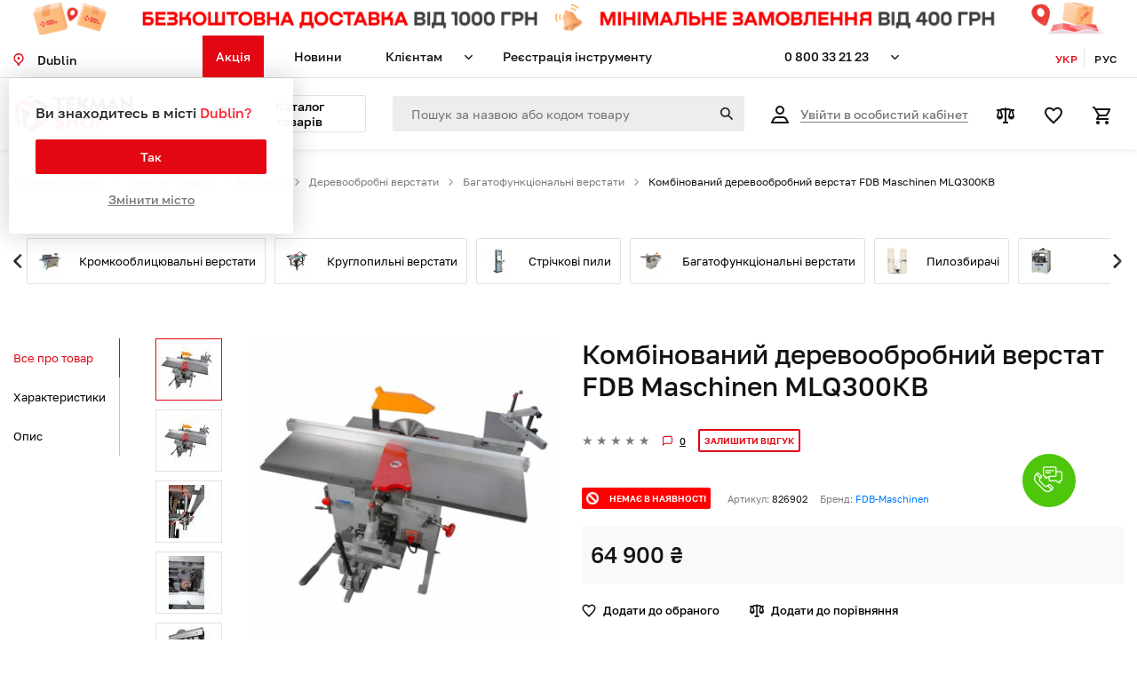

--- FILE ---
content_type: text/html; charset=UTF-8
request_url: https://tekmanshop.com.ua/product/2434-kombinovanij-derevoobrobnij-verstat-fdb-maschinen-mlq300kv
body_size: 21289
content:
<!DOCTYPE html> <html lang="uk"> <head> <meta charset="UTF-8"> <meta name="viewport" content="width=device-width, initial-scale=1.0, minimum-scale=1.0"> <meta name="csrf-token" content="tkJjaLytvZHLelHFIEznRv6M3h6JXjzniAvdJuYO"> <meta name="locale" content="uk"> <meta name="localePrefix" content=""> <meta name="format-detection" content="telephone=no"> <title>≡ Комбінований деревообробний верстат FDB Maschinen MLQ300КВ | TEKMAN</title> <meta name="description" content="Купити Комбінований деревообробний верстат FDB Maschinen MLQ300КВ в інтернет-магазині TEKMAN. ✅ Швидка доставка по всій Україні. Замовити по ☎ 0 (800) 33-21-23. ⏳ Гарантія. Відгуки. Ціна."> <meta name="robots" content="index,follow"> <link rel="alternate" hreflang="uk" href="https://tekmanshop.com.ua/product/2434-kombinovanij-derevoobrobnij-verstat-fdb-maschinen-mlq300kv"/> <link rel="alternate" hreflang="ru" href="https://tekmanshop.com.ua/ru/product/2434-kombinovanij-derevoobrobnij-verstat-fdb-maschinen-mlq300kv"/> <link rel="canonical" href="https://tekmanshop.com.ua/product/2434-kombinovanij-derevoobrobnij-verstat-fdb-maschinen-mlq300kv"> <link rel="icon" href="https://tekmanshop.com.ua/cropped-tekman-cube-32x32.png" sizes="32x32"/> <link rel="icon" href="https://tekmanshop.com.ua/cropped-tekman-cube-192x192.png" sizes="192x192"/> <link rel="apple-touch-icon" href="https://tekmanshop.com.ua/cropped-tekman-cube-180x180.png"/> <link rel="stylesheet" href="https://tekmanshop.com.ua/frontend/bootstrap/bootstrap.min.css"> <link rel="stylesheet" href="https://tekmanshop.com.ua/frontend/fontawesome/css/all.min.css"> <link rel="stylesheet" href="https://tekmanshop.com.ua/frontend/templates/default/css/jquery-ui.min.css"/> <link rel="stylesheet" href="https://tekmanshop.com.ua/frontend/templates/default/js/jQueryFormStyler/jquery.formstyler.css"/> <link rel="stylesheet" href="https://tekmanshop.com.ua/frontend/templates/default/js/jQueryFormStyler/jquery.formstyler.theme.css"/> <link rel="stylesheet" href="https://tekmanshop.com.ua/frontend/sweetalert/sweetalert2.min.css"/> <link rel="stylesheet" href="https://tekmanshop.com.ua/frontend/slick/slick.css"> <link rel="stylesheet" href="https://tekmanshop.com.ua/frontend/slick/slick-theme.css"> <link rel="stylesheet" href="https://tekmanshop.com.ua/frontend/templates/default/css/layout.css?v=20250605"> <link href="https://tekmanshop.com.ua/frontend/slick/slick-lightbox.css?v=20250605" rel="stylesheet"/> <link rel="stylesheet" href="https://tekmanshop.com.ua/frontend/templates/default/css/product.css?v=20250605"> <link rel="stylesheet" href="https://tekmanshop.com.ua/frontend/templates/default/css/media.css?v=20250605"> <!-- analitics --> <!--Аналітика перенесена нижче кода GTM--> <!-- Global site tag (gtag.js) - Google Analytics --> <!--<script async src="https://www.googletagmanager.com/gtag/js?id=AW-335461582"></script> <script> window.dataLayer = window.dataLayer || [];
  function gtag(){dataLayer.push(arguments);}
  gtag('js', new Date());
  gtag('config', 'AW-335461582'); </script>--> <!-- Meta Pixel Code --> <!--<script> !function(f,b,e,v,n,t,s)
{if(f.fbq)return;n=f.fbq=function(){n.callMethod?
n.callMethod.apply(n,arguments):n.queue.push(arguments)};
if(!f._fbq)f._fbq=n;n.push=n;n.loaded=!0;n.version='2.0';
n.queue=[];t=b.createElement(e);t.async=!0;
t.src=v;s=b.getElementsByTagName(e)[0];
s.parentNode.insertBefore(t,s)}(window, document,'script',
'https://connect.facebook.net/en_US/fbevents.js');
fbq('init', '731039945976917');
fbq('track', 'PageView'); </script> <noscript><img height="1" width="1" style="display:none"
src="https://www.facebook.com/tr?id=731039945976917&ev=PageView&noscript=1"
/></noscript>--> <!-- End Meta Pixel Code --> <!-- Google Tag Manager --> <script>(function(w,d,s,l,i){w[l]=w[l]||[];w[l].push({'gtm.start':
new Date().getTime(),event:'gtm.js'});var f=d.getElementsByTagName(s)[0],
j=d.createElement(s),dl=l!='dataLayer'?'&l='+l:'';j.async=true;j.src=
'https://www.googletagmanager.com/gtm.js?id='+i+dl;f.parentNode.insertBefore(j,f);
})(window,document,'script','dataLayer','GTM-PSDMK9W');</script> <!-- End Google Tag Manager --> <!-- Global site tag (gtag.js) - Google Analytics --> <script async src="https://www.googletagmanager.com/gtag/js?id=AW-335461582"></script> <script> window.dataLayer = window.dataLayer || [];
  function gtag(){dataLayer.push(arguments);}
  gtag('js', new Date());
  gtag('config', 'AW-335461582'); </script> <script> gtag('event', 'view_item', {
            
            items: [{
                item_id: "2434",
                item_brand: " FDB-Maschinen ",
                item_category: "Багатофункціональні верстати",
                item_list_name: "product",
                index: 1,
                price: 64900.00,
                quantity: 1,
            }]
        }); </script> <!-- /analitics --> <!-- Facebook Pixel Code --> <script> !function (f, b, e, v, n, t, s) {
            if (f.fbq) return;
            n = f.fbq = function () {
                n.callMethod ?
                    n.callMethod.apply(n, arguments) : n.queue.push(arguments)
            };
            if (!f._fbq) f._fbq = n;
            n.push = n;
            n.loaded = !0;
            n.version = '2.0';
            n.queue = [];
            t = b.createElement(e);
            t.async = !0;
            t.src = v;
            s = b.getElementsByTagName(e)[0];
            s.parentNode.insertBefore(t, s)
        }(window, document, 'script',
            'https://connect.facebook.net/en_US/fbevents.js');
        fbq('init', '225239252767219'); </script> <!-- End Facebook Pixel Code --> </head> <body> <!-- Google Tag Manager (noscript) --> <noscript><iframe src="https://www.googletagmanager.com/ns.html?id=GTM-PSDMK9W" height="0" width="0" style="display:none;visibility:hidden"></iframe></noscript> <!-- End Google Tag Manager (noscript) --> <header> <a href="" class="banner-container"> <div class="banner-wide d-none d-md-block"> <img class="banner-wide-img" src="https://tekmanshop.com.ua/media/banner/16/file-PRDMJ8.png?v=img_20210713182014"/> </div> <div class="banner-short d-md-none"> <img class="banner-short-img" src="https://tekmanshop.com.ua/media/banner/16/file-Qa9fzn.png?v=img_20210713182014"/> </div> </a> <div class="container"> <div class="row top"> <div class="cityParent col-lg-2 col-md-3"> <div class="cityBlock  cityGetByCoords "> <span title=""> Визначити місто </span> </div> <div class="city-default"> <div class="city-name"> Ви знаходитесь в місті <span class="city-change"></span> </div> <div class="city-button"> <a href="javascript:void(0)" class="button-yes-city">Так</a> <a href="javascript:void(0)" class="button-change-city city-change">Змінити місто</a> </div> </div> </div> <div class="headMenuParent col-lg-6 col-md-4 col-12"> <div class="closeMenuBtn"></div> <div class="languageParent col-lg-2 col-md-2 no-padding-right-lg no-padding-right-md"> <div class="personal-user-mobile"> <div class="personalArea"> <a class="login" href="/auth/login"> <span> Увійти в особистий кабінет </span> </a> </div> <div class="userActions"> <a title="Порівняння" class="comparison" href="/compare"> <img src="/frontend/templates/default/img/header/comparison.svg" alt="comparison"> <span style="display: none" id="compareCount">0</span> </a> <a title="Обране" class="favorite" href="/favorites"> <img src="/frontend/templates/default/img/header/favorite.svg" alt="favorite"> <span style="display: none" id="totalFavorite">0</span> </a> </div> </div> <ul class="languages"> <li class="active"> <a href="javascript:void(0)">Укр</a> </li> <li> <a href="/ru/product/2434-kombinovanij-derevoobrobnij-verstat-fdb-maschinen-mlq300kv">Рус</a> </li> </ul> </div> <ul class="headerMenu"> <li class="promotions"> <a href="/promotions">Акція</a> </li> <li class="news"> <a href="/news">Новини</a> </li> <li class="hasChilds" class="javascript:void(0);"> <a href="javascript:void(0);">Клієнтам</a> <ul class="pl-0"> <li> <a href="/dostavka-i-oplata"> Доставка і оплата </a> </li> <li> <a href="/vozvrat-tovara"> Повернення товару </a> </li> <li> <a href="/services"> Сервісні центри </a> </li> </ul> </li> <li class="toolsregistration"> <a href="/toolsregistration">Реєстрація інструменту</a> </li> </ul> <ul class="headerMenu mobileMenu"> <li class="promotions"> <a href="/promotions"> Акції </a> </li> <li class="toolsregistration"> <a href="/toolsregistration"> Реєєстрація інструменту </a> </li> <li class="dostavka-i-oplata"> <a href="/dostavka-i-oplata"> Доставка і оплата </a> </li> <li class="contacts"> <a href="/contacts"> Контакти </a> </li> <li class="compare"> <a href="/compare"> Порівняння </a> </li> <li class="services"> <a href="/services"> Сервісні центри </a> </li> </ul> <div class="city-parent-mobile"> <div class="cityBlock  cityGetByCoords  "> <span> Визначити місто </span> </div> </div> </div> <div class="headPhoneParent col-lg-2 col-md-3"> <ul class="headerMenu numbers"> <li class="hasChilds"> <a href="tel:0800332123" class="binct-phone-number-1"> 0 800 33 21 23 </a> <ul class="pl-0"> <li> <a href="tel:0800330432" class="binct-phone-number-2">0 800 33 04 32 (Сервісний центр) </a> </li> <li> <a href="tel:0675735855" class="binct-phone-number-3">067 573 58 55 (Відділ  продажу запчастин)</a> </li> <li> <p>Пн - Пт 9:00-18:00</p> </li> <li> <p>Безкоштовно на території України</p> </li> </ul> </li> </ul> </div> <div class="languageParent col-lg-2 col-md-2 no-padding-right-lg no-padding-right-md"> <div class="personal-user-mobile"> <div class="personalArea"> <a class="login" href="/auth/login"> <span> Увійти в особистий кабінет </span> </a> </div> <div class="userActions"> <a title="Порівняння" class="comparison" href="/compare"> <img src="/frontend/templates/default/img/header/comparison.svg" alt="comparison"> <span style="display: none" id="compareCount">0</span> </a> <a title="Обране" class="favorite" href="/favorites"> <img src="/frontend/templates/default/img/header/favorite.svg" alt="favorite"> <span style="display: none" id="totalFavorite">0</span> </a> </div> </div> <ul class="languages"> <li class="active"> <a href="javascript:void(0)">Укр</a> </li> <li> <a href="/ru/product/2434-kombinovanij-derevoobrobnij-verstat-fdb-maschinen-mlq300kv">Рус</a> </li> </ul> </div> </div> <div class="row bottom"> <div class="col-xl-2 col-lg-12"> <div class="logo"> <a title="На головну" href="/"> <img src=https://tekmanshop.com.ua/media/settings/4/file-2Pifcu.png?v=img_20210713182014 alt="header logo"> </a> </div> <a href="tel:0800332123" class="phone-number-mobile"> 0 800 33 21 23 </a> <div class="burger-wrapper"> <div class="search-mobile-new"></div> <div class="burger"></div> </div> </div> <div class="col-xl-2 col-lg-12"> <div class="catalogBlock"> <a href="/catalog"><span>Каталог товарів</span></a> </div> <div class="cart-mobile-new"> <a title="Кошик" class="cart popup" data-popup="cartPopup" href="/cart"> <img src="/frontend/templates/default/img/header/cart.svg" alt="cart"> <span style="display: none" id="totalCount"> 0 </span> </a> </div> </div> <div class="col-xl-4 col-md-6 col-12"> <form action="/search" method="get" class="searchForm"> <input required type="text" placeholder="Пошук за назвою або кодом товару" name="query"> <input title="Почати пошук" type="submit" value="Почати пошук"> </form> </div> <div class="col-xl-4 col-md-6 col-12 personal-user"> <div class="personalArea"> <a class="login" href="/auth/login"> <span> Увійти в особистий кабінет </span> </a> </div> <div class="userActions"> <a title="Порівняння" class="comparison" href="/compare"> <img src="/frontend/templates/default/img/header/comparison.svg" alt="comparison"> <span style="display: none" id="compareCount">0</span> </a> <a title="Обране" class="favorite" href="/favorites"> <img src="/frontend/templates/default/img/header/favorite.svg" alt="favorite"> <span style="display: none" id="totalFavorite">0</span> </a> <a title="Кошик" class="cart popup" data-popup="cartPopup" href="/cart"> <img src="/frontend/templates/default/img/header/cart.svg" alt="cart"> <span style="display: none" id="totalCount"> 0 </span> </a> </div> </div> <div class="col-12"> <div class="catalog-top"> <ul class="ctl1 p-0"> <li> <a href="/category/elektroinstrument-i-oborudovanie"> <span class="image"> <img src=https://tekmanshop.com.ua/media/categories/10212/30-30/file-y9bN0c.png?v=img_20210713182014 class="image-svg"> </span> <span class="image-active"> <img src=https://tekmanshop.com.ua/media/categories/10212/30-30/file-y9bN0c.png?v=img_20210713182014 class="image-svg"> </span> <span class="title">Електроінструмент та обладнання</span> </a> <ul class="ctl2 p-0"> <li class="button-back-mobile"> <a href="javascript:void(0);"> <span>Назад</span> </a> </li> <li> <a href="/category/elektroinstrument"> <span class="title">Електроінструмент</span> </a> <ul class="ctl3 p-0"> <li class="button-back-mobile"> <a href="javascript:void(0);"> <span>Назад</span> </a> </li> <li> <a href="/category/surupoverti"> <span class="image"> <img src=https://tekmanshop.com.ua/media/categories/10214/50-50/file-uIbFDT.png?v=img_20210713182014> </span> <span class="title">Шуруповерти</span> </a> </li> <li> <a href="/category/perforatori"> <span class="image"> <img src=https://tekmanshop.com.ua/media/categories/10215/50-50/file-cjcqeA.png?v=img_20210713182014> </span> <span class="title">Перфоратори</span> </a> </li> <li> <a href="/category/bolgarki-usm"> <span class="image"> <img src=https://tekmanshop.com.ua/media/categories/10216/50-50/file-ZLVfcE.png?v=img_20210713182014> </span> <span class="title">Болгарки (КШМ)</span> </a> </li> <li> <a href="/category/drili"> <span class="image"> <img src=https://tekmanshop.com.ua/media/categories/10217/50-50/file-JGxf0c.png?v=img_20210713182014> </span> <span class="title">Дрилі</span> </a> </li> <li> <a href="/category/elektrolobziki"> <span class="image"> <img src=https://tekmanshop.com.ua/media/categories/10218/50-50/file-1ys7bj.png?v=img_20210713182014> </span> <span class="title">Електролобзики</span> </a> </li> <li> <a href="/category/elektrorubanki"> <span class="image"> <img src=https://tekmanshop.com.ua/media/categories/10219/50-50/file-Km986f.png?v=img_20210713182014> </span> <span class="title">Електрорубанки</span> </a> </li> <li> <a href="/category/frezery"> <span class="image"> <img src=https://tekmanshop.com.ua/media/categories/10220/50-50/file-TE2XIF.png?v=img_20210713182014> </span> <span class="title">Фрезери</span> </a> </li> <li> <a href="/category/slifovalnyj-instrument"> <span class="image"> <img src=https://tekmanshop.com.ua/media/categories/10221/50-50/file-Ykgcnq.png?v=img_20210713182014> </span> <span class="title">Шліфувальний інструмент</span> </a> </li> <li> <a href="/category/poliruvalni-masini"> <span class="image"> <img src=https://tekmanshop.com.ua/media/categories/10222/50-50/file-qGsBTT.png?v=img_20210713182014> </span> <span class="title">Полірувальні машини</span> </a> </li> <li> <a href="/category/graveri"> <span class="image"> <img src=https://tekmanshop.com.ua/media/categories/10223/50-50/file-dYNu0c.png?v=img_20210713182014> </span> <span class="title">Гравери</span> </a> </li> <li> <a href="/category/mikseri"> <span class="image"> <img src=https://tekmanshop.com.ua/media/categories/10224/50-50/file-lgKgfi.png?v=img_20210713182014> </span> <span class="title">Міксери будівельні</span> </a> </li> <li> <a href="/category/stroitelnye-feny"> <span class="image"> <img src=https://tekmanshop.com.ua/media/categories/10225/50-50/file-fYG5ms.png?v=img_20210713182014> </span> <span class="title">Будівельні фени</span> </a> </li> <li> <a href="/category/plitkorizi"> <span class="image"> <img src=https://tekmanshop.com.ua/media/categories/10226/50-50/file-0rqXon.png?v=img_20210713182014> </span> <span class="title">Плиткорізи</span> </a> </li> <li> <a href="/category/otbojnye-molotki"> <span class="image"> <img src=https://tekmanshop.com.ua/media/categories/10227/50-50/file-QVhsPP.png?v=img_20210713182014> </span> <span class="title">Відбійні молотки</span> </a> </li> <li> <a href="/category/kraskopulty-elektriceskie"> <span class="image"> <img src=https://tekmanshop.com.ua/media/categories/10228/50-50/file-IUH7jI.png?v=img_20210713182014> </span> <span class="title">Фарбопульти електричні</span> </a> </li> <li> <a href="/category/pilki-cirkularni"> <span class="image"> <img src=https://tekmanshop.com.ua/media/categories/10229/50-50/file-p2Kx0N.png?v=img_20210713182014> </span> <span class="title">Пилки циркулярні</span> </a> </li> <li> <a href="/category/sabelni-pili"> <span class="image"> <img src=https://tekmanshop.com.ua/media/categories/10230/50-50/file-uWotWQ.png?v=img_20210713182014> </span> <span class="title">Шабельні пили</span> </a> </li> <li> <a href="/category/pilki-torcuvalni"> <span class="image"> <img src=https://tekmanshop.com.ua/media/categories/10231/50-50/file-OZXRQp.png?v=img_20210713182014> </span> <span class="title">Пилки торцювальні</span> </a> </li> <li> <a href="/category/verstati-zatocuvalni"> <span class="image"> <img src=https://tekmanshop.com.ua/media/categories/10232/50-50/file-w2h5bP.png?v=img_20210713182014> </span> <span class="title">Верстати заточувальні</span> </a> </li> <li> <a href="/category/paalniki-dla-trub"> <span class="image"> <img src=https://tekmanshop.com.ua/media/categories/10233/50-50/file-tGAs3C.png?v=img_20210713182014> </span> <span class="title">Паяльники для труб</span> </a> </li> <li> <a href="/category/budivelni-pilososi"> <span class="image"> <img src=https://tekmanshop.com.ua/media/categories/10499/50-50/file-bdd6WT.png?v=img_20210713182014> </span> <span class="title">Будівельні пилососи</span> </a> </li> <li class="button-all-category"> <a href="/catalog"> <span>Всі категорії</span> </a> </li> </ul> </li> <li> <a href="/category/instrument-na-edinom-akkumulatore"> <span class="title">Інструмент на єдиному акумуляторі</span> </a> <ul class="ctl3 p-0"> <li class="button-back-mobile"> <a href="javascript:void(0);"> <span>Назад</span> </a> </li> <li> <a href="/category/akumulatorna-linijka-i12"> <span class="image"> <img src=https://tekmanshop.com.ua/media/categories/10236/50-50/file-K3RoHo.png?v=img_20210713182014> </span> <span class="title">Акумуляторна лінійка i12</span> </a> </li> <li> <a href="/category/akumulatorna-linijka-i20"> <span class="image"> <img src=https://tekmanshop.com.ua/media/categories/10235/50-50/file-6G1GWK.png?v=img_20210713182014> </span> <span class="title">Акумуляторна лінійка i20</span> </a> </li> <li> <a href="/category/akumulatorny-battery"> <span class="image"> <img src=https://tekmanshop.com.ua/media/categories/10522/50-50/file-BZt6h3.png?v=img_20210713182014> </span> <span class="title">Акумуляторні батареї</span> </a> </li> <li class="button-all-category"> <a href="/catalog"> <span>Всі категорії</span> </a> </li> </ul> </li> <li> <a href="/category/izmeritelnaa-tehnika"> <span class="title">Вимірювальна техніка</span> </a> <ul class="ctl3 p-0"> <li class="button-back-mobile"> <a href="javascript:void(0);"> <span>Назад</span> </a> </li> <li> <a href="/category/aksesuary-dla-lazernoj-tehniki"> <span class="image"> <img src=https://tekmanshop.com.ua/media/categories/10240/50-50/file-8JnjrJ.png?v=img_20210713182014> </span> <span class="title">Аксесуари для лазерної техніки</span> </a> </li> <li> <a href="/category/poiskovik-provodki"> <span class="image"> <img src=https://tekmanshop.com.ua/media/categories/10241/50-50/file-6QUMGk.png?v=img_20210713182014> </span> <span class="title">Пошуковик проводки</span> </a> </li> <li> <a href="/category/lazernye-urovni"> <span class="image"> <img src=https://tekmanshop.com.ua/media/categories/10238/50-50/file-BQ0ZZo.png?v=img_20210713182014> </span> <span class="title">Лазерні рівні</span> </a> </li> <li> <a href="/category/dalnomery-lazernye"> <span class="image"> <img src=https://tekmanshop.com.ua/media/categories/10239/50-50/file-0Z3UCg.png?v=img_20210713182014> </span> <span class="title">Далекоміри лазерні</span> </a> </li> <li class="button-all-category"> <a href="/catalog"> <span>Всі категорії</span> </a> </li> </ul> </li> <li> <a href="/category/svarocnoe-oborudovanie"> <span class="title">Зварювальне обладнання</span> </a> <ul class="ctl3 p-0"> <li class="button-back-mobile"> <a href="javascript:void(0);"> <span>Назад</span> </a> </li> <li> <a href="/category/svarocnye-apparaty"> <span class="image"> <img src=https://tekmanshop.com.ua/media/categories/10243/50-50/file-eBsvIe.png?v=img_20210713182014> </span> <span class="title">Зварювальні апарати</span> </a> </li> <li> <a href="/category/maski-svarsika"> <span class="image"> <img src=https://tekmanshop.com.ua/media/categories/10244/50-50/file-VTRdFF.png?v=img_20210713182014> </span> <span class="title">Маски зварювальника</span> </a> </li> <li> <a href="/category/magnity-dla-svarki"> <span class="image"> <img src=https://tekmanshop.com.ua/media/categories/10245/50-50/file-N7dlXG.png?v=img_20210713182014> </span> <span class="title">Магніти для зварювання</span> </a> </li> <li> <a href="/category/elektrody"> <span class="image"> <img src=https://tekmanshop.com.ua/media/categories/10246/50-50/file-VYnpQ7.png?v=img_20210713182014> </span> <span class="title">Електроди</span> </a> </li> <li> <a href="/category/trimac-elektrodiv"> <span class="image"> <img src=https://tekmanshop.com.ua/media/categories/10538/50-50/file-lMM0eQ.png?v=img_20210713182014> </span> <span class="title">Тримач електродів</span> </a> </li> <li> <a href="/category/zatiskaci-masi"> <span class="image"> </span> <span class="title">Затискачі маси</span> </a> </li> <li class="button-all-category"> <a href="/catalog"> <span>Всі категорії</span> </a> </li> </ul> </li> <li> <a href="/category/silovoe-oborudovanie"> <span class="title">Силове обладнання</span> </a> <ul class="ctl3 p-0"> <li class="button-back-mobile"> <a href="javascript:void(0);"> <span>Назад</span> </a> </li> <li> <a href="/category/generatori-benzinovi"> <span class="image"> <img src=https://tekmanshop.com.ua/media/categories/10248/50-50/file-FU2kW4.png?v=img_20210713182014> </span> <span class="title">Генератори бензинові</span> </a> </li> <li> <a href="/category/electro-stancyi"> <span class="image"> <img src=https://tekmanshop.com.ua/media/categories/10520/50-50/file-wO9KgR.png?v=img_20210713182014> </span> <span class="title">Електростанції</span> </a> </li> <li> <a href="/category/elektrogeneratorni-ustanovki"> <span class="image"> <img src=https://tekmanshop.com.ua/media/categories/10521/50-50/file-Dq3PhD.png?v=img_20210713182014> </span> <span class="title">Електрогенераторні установки</span> </a> </li> <li class="button-all-category"> <a href="/catalog"> <span>Всі категорії</span> </a> </li> </ul> </li> <li> <a href="/category/aksessuar-ei"> <span class="title">Аксесуари для електроінструменту та обладнання</span> </a> <ul class="ctl3 p-0"> <li class="button-back-mobile"> <a href="javascript:void(0);"> <span>Назад</span> </a> </li> <li> <a href="/category/aksesuari-dla-pilososu"> <span class="image"> <img src=https://tekmanshop.com.ua/media/categories/10525/50-50/file-VbbbyC.png?v=img_20210713182014> </span> <span class="title">Аксесуари до пилососу</span> </a> </li> <li class="button-all-category"> <a href="/catalog"> <span>Всі категорії</span> </a> </li> </ul> </li> </ul> </li> <li> <a href="/category/sad-i-daca"> <span class="image"> <img src=https://tekmanshop.com.ua/media/categories/10249/30-30/file-9lzNLP.png?v=img_20210713182014 class="image-svg"> </span> <span class="image-active"> <img src=https://tekmanshop.com.ua/media/categories/10249/30-30/file-9lzNLP.png?v=img_20210713182014 class="image-svg"> </span> <span class="title">Сад та Дача</span> </a> <ul class="ctl2 p-0"> <li class="button-back-mobile"> <a href="javascript:void(0);"> <span>Назад</span> </a> </li> <li> <a href="/category/sadova-parkovaa-tehnika"> <span class="title">Садово-паркова техніка</span> </a> <ul class="ctl3 p-0"> <li class="button-back-mobile"> <a href="javascript:void(0);"> <span>Назад</span> </a> </li> <li> <a href="/category/benzopily"> <span class="image"> <img src=https://tekmanshop.com.ua/media/categories/10251/50-50/file-PTtjNa.png?v=img_20210713182014> </span> <span class="title">Бензопили</span> </a> </li> <li> <a href="/category/elektropily"> <span class="image"> <img src=https://tekmanshop.com.ua/media/categories/10488/50-50/file-UCmQPN.png?v=img_20210713182014> </span> <span class="title">Електропили</span> </a> </li> <li> <a href="/category/motokosy"> <span class="image"> <img src=https://tekmanshop.com.ua/media/categories/10252/50-50/file-W4zAtx.png?v=img_20210713182014> </span> <span class="title">Мотокоси</span> </a> </li> <li> <a href="/category/trimmera"> <span class="image"> <img src=https://tekmanshop.com.ua/media/categories/10489/50-50/file-RL8pqK.png?v=img_20210713182014> </span> <span class="title">Електричні тримери</span> </a> </li> <li> <a href="/category/mojki-vysokogo-davlenia"> <span class="image"> <img src=https://tekmanshop.com.ua/media/categories/10253/50-50/file-v9qEtC.png?v=img_20210713182014> </span> <span class="title">Мийки високого тиску</span> </a> </li> <li> <a href="/category/gazonokosarki"> <span class="image"> <img src=https://tekmanshop.com.ua/media/categories/10255/50-50/file-LzQFox.png?v=img_20210713182014> </span> <span class="title">Газонокосарки</span> </a> </li> <li> <a href="/category/pristroi-dla-pribiranna"> <span class="image"> <img src=https://tekmanshop.com.ua/media/categories/10256/50-50/file-U8t5D8.png?v=img_20210713182014> </span> <span class="title">Повітродувки</span> </a> </li> <li> <a href="/category/obpriskuvaci"> <span class="image"> <img src=https://tekmanshop.com.ua/media/categories/10257/50-50/file-UmEw8P.png?v=img_20210713182014> </span> <span class="title">Обприскувачі</span> </a> </li> <li> <a href="/category/gilkopodribnyuvachy"> <span class="image"> <img src=https://tekmanshop.com.ua/media/categories/10533/50-50/file-Qf1TUF.png?v=img_20210713182014> </span> <span class="title">Гілкоподрібнювачі</span> </a> </li> <li> <a href="/category/akumulatorni-sekatori"> <span class="image"> <img src=https://tekmanshop.com.ua/media/categories/10544/50-50/file-hmzEUJ.png?v=img_20210713182014> </span> <span class="title">Акумуляторні секатори</span> </a> </li> <li class="button-all-category"> <a href="/catalog"> <span>Всі категорії</span> </a> </li> </ul> </li> <li> <a href="/category/sadovyj-rucnoj-instrument"> <span class="title">Садовий ручний інструмент</span> </a> <ul class="ctl3 p-0"> <li class="button-back-mobile"> <a href="javascript:void(0);"> <span>Назад</span> </a> </li> <li> <a href="/category/gilkoriz"> <span class="image"> <img src=https://tekmanshop.com.ua/media/categories/10259/50-50/file-QKsZRL.png?v=img_20210713182014> </span> <span class="title">Гілкорізи</span> </a> </li> <li> <a href="/category/sekatory-i-noznicy"> <span class="image"> <img src=https://tekmanshop.com.ua/media/categories/10272/50-50/file-eEFBUG.png?v=img_20210713182014> </span> <span class="title">Секатори та ножиці</span> </a> </li> <li> <a href="/category/dosuvalni-pristroi"> <span class="image"> <img src=https://tekmanshop.com.ua/media/categories/10260/50-50/file-v03Zoz.png?v=img_20210713182014> </span> <span class="title">Дощувальні пристрої</span> </a> </li> <li> <a href="/category/dus-sadovyj"> <span class="image"> <img src=https://tekmanshop.com.ua/media/categories/10261/50-50/file-bsMwFt.png?v=img_20210713182014> </span> <span class="title">Душ садовий</span> </a> </li> <li> <a href="/category/zednuvaci-dla-slangiv"> <span class="image"> <img src=https://tekmanshop.com.ua/media/categories/10262/50-50/file-t2VJCw.png?v=img_20210713182014> </span> <span class="title">З’єднувачі для шлангів</span> </a> </li> <li> <a href="/category/katuski"> <span class="image"> <img src=https://tekmanshop.com.ua/media/categories/10263/50-50/file-wdXKQ1.png?v=img_20210713182014> </span> <span class="title">Катушки</span> </a> </li> <li> <a href="/category/doglad-za-roslinami"> <span class="image"> <img src=https://tekmanshop.com.ua/media/categories/10264/50-50/file-NPqKgD.png?v=img_20210713182014> </span> <span class="title">Догляд за рослинами</span> </a> </li> <li> <a href="/category/lopatki"> <span class="image"> <img src=https://tekmanshop.com.ua/media/categories/10265/50-50/file-5i594R.png?v=img_20210713182014> </span> <span class="title">Лопати</span> </a> </li> <li> <a href="/category/poliv"> <span class="image"> <img src=https://tekmanshop.com.ua/media/categories/10266/50-50/file-idZnvz.png?v=img_20210713182014> </span> <span class="title">Набори для поливу</span> </a> </li> <li> <a href="/category/obrobka-gruntu"> <span class="image"> <img src=https://tekmanshop.com.ua/media/categories/10267/50-50/file-HSkGXp.png?v=img_20210713182014> </span> <span class="title">Обробка грунту</span> </a> </li> <li> <a href="/category/pili-sadovi"> <span class="image"> <img src=https://tekmanshop.com.ua/media/categories/10269/50-50/file-bIGspp.png?v=img_20210713182014> </span> <span class="title">Пили садові</span> </a> </li> <li> <a href="/category/plodosemnik"> <span class="image"> <img src=https://tekmanshop.com.ua/media/categories/10270/50-50/file-kk9eL7.png?v=img_20210713182014> </span> <span class="title">Плодознімачі</span> </a> </li> <li> <a href="/category/polyvalny-shlangy"> <span class="image"> <img src=https://tekmanshop.com.ua/media/categories/10526/50-50/file-U6PWFj.png?v=img_20210713182014> </span> <span class="title">Поливальні шланги</span> </a> </li> <li> <a href="/category/rozpiluvaci-rucni"> <span class="image"> <img src=https://tekmanshop.com.ua/media/categories/10271/50-50/file-kDnmNj.png?v=img_20210713182014> </span> <span class="title">Оприскувачі ручні</span> </a> </li> <li> <a href="/category/sokiri"> <span class="image"> <img src=https://tekmanshop.com.ua/media/categories/10273/50-50/file-RaAbbi.png?v=img_20210713182014> </span> <span class="title">Сокири та колуни</span> </a> </li> <li> <a href="/category/macete"> <span class="image"> <img src=https://tekmanshop.com.ua/media/categories/10560/50-50/file-G6fTGs.jpg?v=img_20210713182014> </span> <span class="title">Мачете</span> </a> </li> <li class="button-all-category"> <a href="/catalog"> <span>Всі категорії</span> </a> </li> </ul> </li> <li> <a href="/category/motopompy-nasosy"> <span class="title">Мотопомпи та насоси</span> </a> <ul class="ctl3 p-0"> <li class="button-back-mobile"> <a href="javascript:void(0);"> <span>Назад</span> </a> </li> <li> <a href="/category/motopompy"> <span class="image"> <img src=https://tekmanshop.com.ua/media/categories/10529/50-50/file-M2PpVS.png?v=img_20210713182014> </span> <span class="title">Мотопомпи</span> </a> </li> <li> <a href="/category/nasosy"> <span class="image"> <img src=https://tekmanshop.com.ua/media/categories/10530/50-50/file-e47Ryd.png?v=img_20210713182014> </span> <span class="title">Насоси</span> </a> </li> <li class="button-all-category"> <a href="/catalog"> <span>Всі категорії</span> </a> </li> </ul> </li> <li> <a href="/category/vitratni-materiali-do-trimeriv"> <span class="title">Витратні матеріали до тримерів та ланцюгових пил</span> </a> <ul class="ctl3 p-0"> <li class="button-back-mobile"> <a href="javascript:void(0);"> <span>Назад</span> </a> </li> <li> <a href="/category/lancugi-dla-pil"> <span class="image"> <img src=https://tekmanshop.com.ua/media/categories/10497/50-50/file-HV0g8o.png?v=img_20210713182014> </span> <span class="title">Ланцюги для пил</span> </a> </li> <li> <a href="/category/diski-dla-sadovih-trimeriv"> <span class="image"> <img src=https://tekmanshop.com.ua/media/categories/10275/50-50/file-6yvqoP.png?v=img_20210713182014> </span> <span class="title">Диски для садових тримерів</span> </a> </li> <li> <a href="/category/liska-dla-sadovih-trimeriv"> <span class="image"> <img src=https://tekmanshop.com.ua/media/categories/10276/50-50/file-18AZSX.png?v=img_20210713182014> </span> <span class="title">Ліски для садових тримерів</span> </a> </li> <li> <a href="/category/spuli-dla-trimeriv"> <span class="image"> <img src=https://tekmanshop.com.ua/media/categories/10277/50-50/file-ZHebl6.png?v=img_20210713182014> </span> <span class="title">Шпулі для тримерів</span> </a> </li> <li class="button-all-category"> <a href="/catalog"> <span>Всі категорії</span> </a> </li> </ul> </li> <li> <a href="/category/oliva-dlya-sadovo-parkovoy-tehniki"> <span class="title">Олива для садово-паркової техніки</span> </a> <ul class="ctl3 p-0"> <li class="button-back-mobile"> <a href="javascript:void(0);"> <span>Назад</span> </a> </li> <li> <a href="/category/maslo"> <span class="image"> <img src=https://tekmanshop.com.ua/media/categories/10496/50-50/file-vjKImM.png?v=img_20210713182014> </span> <span class="title">Олива</span> </a> </li> <li class="button-all-category"> <a href="/catalog"> <span>Всі категорії</span> </a> </li> </ul> </li> </ul> </li> <li> <a href="/category/rucnoj-instrument"> <span class="image"> <img src=https://tekmanshop.com.ua/media/categories/10278/30-30/file-eGO0tD.png?v=img_20210713182014 class="image-svg"> </span> <span class="image-active"> <img src=https://tekmanshop.com.ua/media/categories/10278/30-30/file-eGO0tD.png?v=img_20210713182014 class="image-svg"> </span> <span class="title">Ручний інструмент</span> </a> <ul class="ctl2 p-0"> <li class="button-back-mobile"> <a href="javascript:void(0);"> <span>Назад</span> </a> </li> <li> <a href="/category/mehanicnij-instrument"> <span class="title">Механічний інструмент</span> </a> <ul class="ctl3 p-0"> <li class="button-back-mobile"> <a href="javascript:void(0);"> <span>Назад</span> </a> </li> <li> <a href="/category/triskacka"> <span class="image"> <img src=https://tekmanshop.com.ua/media/categories/10523/50-50/file-lAN3yr.png?v=img_20210713182014> </span> <span class="title">Тріскачка</span> </a> </li> <li> <a href="/category/bokorizi"> <span class="image"> <img src=https://tekmanshop.com.ua/media/categories/10280/50-50/file-Ub7ijv.png?v=img_20210713182014> </span> <span class="title">Бокорізи</span> </a> </li> <li> <a href="/category/boltoriz"> <span class="image"> <img src=https://tekmanshop.com.ua/media/categories/10281/50-50/file-SKJcRC.png?v=img_20210713182014> </span> <span class="title">Болторізи</span> </a> </li> <li> <a href="/category/dovgogubci"> <span class="image"> <img src=https://tekmanshop.com.ua/media/categories/10282/50-50/file-3ZgzgX.png?v=img_20210713182014> </span> <span class="title">Довгогубці</span> </a> </li> <li> <a href="/category/pruzhiny-strubciny"> <span class="image"> <img src=https://tekmanshop.com.ua/media/categories/10283/50-50/file-wFk7Sv.png?v=img_20210713182014> </span> <span class="title">Пружинні струбцини</span> </a> </li> <li> <a href="/category/instrument-mini"> <span class="image"> <img src=https://tekmanshop.com.ua/media/categories/10284/50-50/file-cDOEj9.png?v=img_20210713182014> </span> <span class="title">Інструмент міні</span> </a> </li> <li> <a href="/category/klesi"> <span class="image"> <img src=https://tekmanshop.com.ua/media/categories/10285/50-50/file-ndgm4b.png?v=img_20210713182014> </span> <span class="title">Кліщі</span> </a> </li> <li> <a href="/category/razvodnye-kluci"> <span class="image"> <img src=https://tekmanshop.com.ua/media/categories/10286/50-50/file-69cPvs.png?v=img_20210713182014> </span> <span class="title">Розвідні ключі</span> </a> </li> <li> <a href="/category/kusacki"> <span class="image"> <img src=https://tekmanshop.com.ua/media/categories/10288/50-50/file-ND13gX.png?v=img_20210713182014> </span> <span class="title">Кусачки</span> </a> </li> <li> <a href="/category/tiski-1"> <span class="image"> <img src=https://tekmanshop.com.ua/media/categories/10289/50-50/file-pTBpbg.png?v=img_20210713182014> </span> <span class="title">Лещата</span> </a> </li> <li> <a href="/category/nabor-semnikov"> <span class="image"> <img src=https://tekmanshop.com.ua/media/categories/10290/50-50/file-IizIzA.png?v=img_20210713182014> </span> <span class="title">Набір знімачів</span> </a> </li> <li> <a href="/category/nabor-instrumentov"> <span class="image"> <img src=https://tekmanshop.com.ua/media/categories/10291/50-50/file-KoVYMT.png?v=img_20210713182014> </span> <span class="title">Набір інструментів</span> </a> </li> <li> <a href="/category/ploskogubcy-pasatizi"> <span class="image"> <img src=https://tekmanshop.com.ua/media/categories/10292/50-50/file-wLVWTT.png?v=img_20210713182014> </span> <span class="title">Плоскогубці, пасатижі</span> </a> </li> <li> <a href="/category/probijnik-dlya-shkiry"> <span class="image"> <img src=https://tekmanshop.com.ua/media/categories/10293/50-50/file-5tsXgs.png?v=img_20210713182014> </span> <span class="title">Пробійники для шкіри</span> </a> </li> <li> <a href="/category/semnik-stopornyh-kolec"> <span class="image"> <img src=https://tekmanshop.com.ua/media/categories/10294/50-50/file-wpCLLg.png?v=img_20210713182014> </span> <span class="title">Знімачі стопорних кілець</span> </a> </li> <li> <a href="/category/strubcina"> <span class="image"> <img src=https://tekmanshop.com.ua/media/categories/10295/50-50/file-0Q8Ol5.png?v=img_20210713182014> </span> <span class="title">Струбцина</span> </a> </li> <li> <a href="/category/kluci-lancugovi"> <span class="image"> <img src=https://tekmanshop.com.ua/media/categories/10558/50-50/file-4IEVkX.jpg?v=img_20210713182014> </span> <span class="title">Ключі ланцюгові</span> </a> </li> <li> <a href="/category/pinceti"> <span class="image"> <img src=https://tekmanshop.com.ua/media/categories/10561/50-50/file-RpVuPf.jpg?v=img_20210713182014> </span> <span class="title">Пінцети</span> </a> </li> <li class="button-all-category"> <a href="/catalog"> <span>Всі категорії</span> </a> </li> </ul> </li> <li> <a href="/category/aksesuari-dla-instrumentu"> <span class="title">Аксесуари для інструменту</span> </a> <ul class="ctl3 p-0"> <li class="button-back-mobile"> <a href="javascript:void(0);"> <span>Назад</span> </a> </li> <li> <a href="/category/trimaci-ta-stropi-dla-instrumentu"> <span class="image"> <img src=https://tekmanshop.com.ua/media/categories/10552/50-50/file-dPvqFY.jpg?v=img_20210713182014> </span> <span class="title">Тримачі та стропи для інструменту</span> </a> </li> <li class="button-all-category"> <a href="/catalog"> <span>Всі категорії</span> </a> </li> </ul> </li> <li> <a href="/category/instrument-avtomehanika"> <span class="title">Інструмент автомеханіка</span> </a> <ul class="ctl3 p-0"> <li class="button-back-mobile"> <a href="javascript:void(0);"> <span>Назад</span> </a> </li> <li> <a href="/category/vorotok"> <span class="image"> <img src=https://tekmanshop.com.ua/media/categories/10297/50-50/file-I5mvWv.png?v=img_20210713182014> </span> <span class="title">Воротки</span> </a> </li> <li> <a href="/category/pidstavki-pid-avtomobil"> <span class="image"> <img src=https://tekmanshop.com.ua/media/categories/10553/50-50/file-tCgcrJ.jpg?v=img_20210713182014> </span> <span class="title">Підставки під автомобіль</span> </a> </li> <li> <a href="/category/golovka-torcevaa"> <span class="image"> <img src=https://tekmanshop.com.ua/media/categories/10298/50-50/file-j962C5.png?v=img_20210713182014> </span> <span class="title">Головки торцеві</span> </a> </li> <li> <a href="/category/ogladovi-dzerkala"> <span class="image"> <img src=https://tekmanshop.com.ua/media/categories/10554/50-50/file-XobOS2.jpg?v=img_20210713182014> </span> <span class="title">Оглядові дзеркала</span> </a> </li> <li> <a href="/category/kardan"> <span class="image"> <img src=https://tekmanshop.com.ua/media/categories/10299/50-50/file-ys050w.png?v=img_20210713182014> </span> <span class="title">Кардани</span> </a> </li> <li> <a href="/category/torcevye-kluci"> <span class="image"> <img src=https://tekmanshop.com.ua/media/categories/10300/50-50/file-pS7FPw.png?v=img_20210713182014> </span> <span class="title">Торцеві ключі</span> </a> </li> <li> <a href="/category/maslanka"> <span class="image"> <img src=https://tekmanshop.com.ua/media/categories/10301/50-50/file-ydtBGu.png?v=img_20210713182014> </span> <span class="title">Маслянки</span> </a> </li> <li> <a href="/category/nabir-golovok"> <span class="image"> <img src=https://tekmanshop.com.ua/media/categories/10302/50-50/file-kuZl2Z.png?v=img_20210713182014> </span> <span class="title">Набір головок</span> </a> </li> <li> <a href="/category/nagnitac-mastyla"> <span class="image"> <img src=https://tekmanshop.com.ua/media/categories/10303/50-50/file-ExEseU.png?v=img_20210713182014> </span> <span class="title">Нагнітач мастила</span> </a> </li> <li> <a href="/category/rukoatka"> <span class="image"> <img src=https://tekmanshop.com.ua/media/categories/10304/50-50/file-Gl1AmY.png?v=img_20210713182014> </span> <span class="title">Рукоятки</span> </a> </li> <li> <a href="/category/podovzuvac"> <span class="image"> <img src=https://tekmanshop.com.ua/media/categories/10305/50-50/file-KjeNV1.png?v=img_20210713182014> </span> <span class="title">Подовжувачі</span> </a> </li> <li> <a href="/category/kabeli"> <span class="image"> <img src=https://tekmanshop.com.ua/media/categories/10563/50-50/file-TX6X17.jpg?v=img_20210713182014> </span> <span class="title">Кабелі</span> </a> </li> <li> <a href="/category/pistoleti-dla-pidkacki-sin"> <span class="image"> <img src=https://tekmanshop.com.ua/media/categories/10565/50-50/file-5RDG5A.jpg?v=img_20210713182014> </span> <span class="title">Пістолети для підкачки шин</span> </a> </li> <li> <a href="/category/produvni-pistoleti"> <span class="image"> <img src=https://tekmanshop.com.ua/media/categories/10566/50-50/file-y2zUIz.jpg?v=img_20210713182014> </span> <span class="title">Продувні пістолети</span> </a> </li> <li> <a href="/category/pnevmaticni-slangi"> <span class="image"> <img src=https://tekmanshop.com.ua/media/categories/10567/50-50/file-jG7WSM.jpg?v=img_20210713182014> </span> <span class="title">Пневматичні шланги</span> </a> </li> <li> <a href="/category/rizkovi-kluci"> <span class="image"> <img src=https://tekmanshop.com.ua/media/categories/10492/50-50/file-6fqOfS.png?v=img_20210713182014> </span> <span class="title">Ріжкові ключі</span> </a> </li> <li> <a href="/category/kombinovani-kluci"> <span class="image"> <img src=https://tekmanshop.com.ua/media/categories/10493/50-50/file-RY0nbz.png?v=img_20210713182014> </span> <span class="title">Комбіновані ключі</span> </a> </li> <li> <a href="/category/nakidni-kluci"> <span class="image"> <img src=https://tekmanshop.com.ua/media/categories/10494/50-50/file-PJlDcf.png?v=img_20210713182014> </span> <span class="title">Накидні ключі</span> </a> </li> <li class="button-all-category"> <a href="/catalog"> <span>Всі категорії</span> </a> </li> </ul> </li> <li> <a href="/category/instrument-dla-montazademontaza"> <span class="title">Інструмент для монтажу/демонтажу</span> </a> <ul class="ctl3 p-0"> <li class="button-back-mobile"> <a href="javascript:void(0);"> <span>Назад</span> </a> </li> <li> <a href="/category/zahvat"> <span class="image"> <img src=https://tekmanshop.com.ua/media/categories/10537/50-50/file-00aaOu.png?v=img_20210713182014> </span> <span class="title">Захват</span> </a> </li> <li> <a href="/category/biti"> <span class="image"> <img src=https://tekmanshop.com.ua/media/categories/10307/50-50/file-86GUjh.png?v=img_20210713182014> </span> <span class="title">Біти</span> </a> </li> <li> <a href="/category/golovka-magnitna"> <span class="image"> <img src=https://tekmanshop.com.ua/media/categories/10308/50-50/file-hlKatd.png?v=img_20210713182014> </span> <span class="title">Головкі магнітні</span> </a> </li> <li> <a href="/category/derzateli-bit"> <span class="image"> <img src=https://tekmanshop.com.ua/media/categories/10309/50-50/file-z5VZBS.png?v=img_20210713182014> </span> <span class="title">Тримачі біт</span> </a> </li> <li> <a href="/category/zaklepuvalnik"> <span class="image"> <img src=https://tekmanshop.com.ua/media/categories/10310/50-50/file-uXlSOb.png?v=img_20210713182014> </span> <span class="title">Заклепник</span> </a> </li> <li> <a href="/category/nabir-adaptoriv-dlya-torcevyh-golovok"> <span class="image"> <img src=https://tekmanshop.com.ua/media/categories/10311/50-50/file-E2qbPg.png?v=img_20210713182014> </span> <span class="title">Набір адаптерів для торцевих головок</span> </a> </li> <li> <a href="/category/nabir-bit"> <span class="image"> <img src=https://tekmanshop.com.ua/media/categories/10312/50-50/file-rY9eBh.png?v=img_20210713182014> </span> <span class="title">Набір біт</span> </a> </li> <li> <a href="/category/nabir-kluciv"> <span class="image"> <img src=https://tekmanshop.com.ua/media/categories/10313/50-50/file-cldbQC.png?v=img_20210713182014> </span> <span class="title">Набір ключів</span> </a> </li> <li> <a href="/category/otvertki-2"> <span class="image"> <img src=https://tekmanshop.com.ua/media/categories/10314/50-50/file-hnvZbJ.png?v=img_20210713182014> </span> <span class="title">Викрутки</span> </a> </li> <li> <a href="/category/stepler-stroitelniy"> <span class="image"> <img src=https://tekmanshop.com.ua/media/categories/10315/50-50/file-XGfEME.png?v=img_20210713182014> </span> <span class="title">Степлери будівельні</span> </a> </li> <li> <a href="/category/kianka"> <span class="image"> <img src=https://tekmanshop.com.ua/media/categories/10316/50-50/file-UDV1H4.png?v=img_20210713182014> </span> <span class="title">Киянки</span> </a> </li> <li> <a href="/category/kuvalda"> <span class="image"> <img src=https://tekmanshop.com.ua/media/categories/10317/50-50/file-IR3uLx.png?v=img_20210713182014> </span> <span class="title">Кувалди</span> </a> </li> <li> <a href="/category/molotok"> <span class="image"> <img src=https://tekmanshop.com.ua/media/categories/10318/50-50/file-O2wudi.png?v=img_20210713182014> </span> <span class="title">Молотки</span> </a> </li> <li> <a href="/category/nabir-probijnikiv"> <span class="image"> <img src=https://tekmanshop.com.ua/media/categories/10319/50-50/file-cxpu5e.png?v=img_20210713182014> </span> <span class="title">Набір пробійників</span> </a> </li> <li> <a href="/category/sokira"> <span class="image"> <img src=https://tekmanshop.com.ua/media/categories/10320/50-50/file-rY7acI.png?v=img_20210713182014> </span> <span class="title">Сокири</span> </a> </li> <li> <a href="/category/stameska"> <span class="image"> <img src=https://tekmanshop.com.ua/media/categories/10321/50-50/file-bdyeJP.png?v=img_20210713182014> </span> <span class="title">Стамески</span> </a> </li> <li> <a href="/category/fomka"> <span class="image"> <img src=https://tekmanshop.com.ua/media/categories/10322/50-50/file-yQUtrs.png?v=img_20210713182014> </span> <span class="title">Фомки</span> </a> </li> <li> <a href="/category/zubilo"> <span class="image"> <img src=https://tekmanshop.com.ua/media/categories/10323/50-50/file-aZjI51.png?v=img_20210713182014> </span> <span class="title">Зубила</span> </a> </li> <li> <a href="/category/stamp"> <span class="image"> <img src=https://tekmanshop.com.ua/media/categories/10324/50-50/file-6dlfMw.png?v=img_20210713182014> </span> <span class="title">Штампи</span> </a> </li> <li class="button-all-category"> <a href="/catalog"> <span>Всі категорії</span> </a> </li> </ul> </li> <li> <a href="/category/elementi-zivlenna"> <span class="title">Елементи живлення</span> </a> </li> <li> <a href="/category/rizucij-instrument"> <span class="title">Ріжучий інструмент</span> </a> <ul class="ctl3 p-0"> <li class="button-back-mobile"> <a href="javascript:void(0);"> <span>Назад</span> </a> </li> <li> <a href="/category/nozivki-po-pinobetonu"> <span class="image"> <img src=https://tekmanshop.com.ua/media/categories/10545/50-50/file-3LRtA7.jpg?v=img_20210713182014> </span> <span class="title">Ножівки по пінобетону</span> </a> </li> <li> <a href="/category/skalpeli"> <span class="image"> <img src=https://tekmanshop.com.ua/media/categories/10559/50-50/file-yAkTvz.jpg?v=img_20210713182014> </span> <span class="title">Скальпелі</span> </a> </li> <li> <a href="/category/leza"> <span class="image"> <img src=https://tekmanshop.com.ua/media/categories/10326/50-50/file-hsFuSe.png?v=img_20210713182014> </span> <span class="title">Леза</span> </a> </li> <li> <a href="/category/multitul"> <span class="image"> <img src=https://tekmanshop.com.ua/media/categories/10327/50-50/file-9HlX9i.png?v=img_20210713182014> </span> <span class="title">Мультитули</span> </a> </li> <li> <a href="/category/nozy-segmentny"> <span class="image"> <img src=https://tekmanshop.com.ua/media/categories/10328/50-50/file-dVaaYw.png?v=img_20210713182014> </span> <span class="title">Ножі сегментні</span> </a> </li> <li> <a href="/category/nozici-gospodarchy"> <span class="image"> <img src=https://tekmanshop.com.ua/media/categories/10329/50-50/file-JBgEMU.png?v=img_20210713182014> </span> <span class="title">Ножиці господарчі</span> </a> </li> <li> <a href="/category/nozivka-po-metalu"> <span class="image"> <img src=https://tekmanshop.com.ua/media/categories/10330/50-50/file-b87UA5.png?v=img_20210713182014> </span> <span class="title">Ножівки по металу</span> </a> </li> <li> <a href="/category/nozhivka-po-derevu"> <span class="image"> <img src=https://tekmanshop.com.ua/media/categories/10331/50-50/file-RgO3NW.png?v=img_20210713182014> </span> <span class="title">Ножівки по дереву</span> </a> </li> <li> <a href="/category/polotno-po-metalu-derevu"> <span class="image"> <img src=https://tekmanshop.com.ua/media/categories/10332/50-50/file-9B1HFX.png?v=img_20210713182014> </span> <span class="title">Полотна по металу/деревині</span> </a> </li> <li> <a href="/category/skrebok"> <span class="image"> <img src=https://tekmanshop.com.ua/media/categories/10333/50-50/file-Zt4aAb.png?v=img_20210713182014> </span> <span class="title">Скребки</span> </a> </li> <li> <a href="/category/nozici-po-metalu"> <span class="image"> <img src=https://tekmanshop.com.ua/media/categories/10490/50-50/file-a4Hvvo.png?v=img_20210713182014> </span> <span class="title">Ножиці по металу</span> </a> </li> <li> <a href="/category/nozici-dla-rizanna-pvh-trub"> <span class="image"> <img src=https://tekmanshop.com.ua/media/categories/10491/50-50/file-etBDzy.png?v=img_20210713182014> </span> <span class="title">Ножиці для різання ПВХ труб</span> </a> </li> <li class="button-all-category"> <a href="/catalog"> <span>Всі категорії</span> </a> </li> </ul> </li> <li> <a href="/category/obrobnij-instrument"> <span class="title">Обробний інструмент</span> </a> <ul class="ctl3 p-0"> <li class="button-back-mobile"> <a href="javascript:void(0);"> <span>Назад</span> </a> </li> <li> <a href="/category/brusok"> <span class="image"> <img src=https://tekmanshop.com.ua/media/categories/10335/50-50/file-hCsrKk.png?v=img_20210713182014> </span> <span class="title">Бруски</span> </a> </li> <li> <a href="/category/nabir-nadfiliv"> <span class="image"> <img src=https://tekmanshop.com.ua/media/categories/10336/50-50/file-shNrfX.png?v=img_20210713182014> </span> <span class="title">Набір надфилів</span> </a> </li> <li> <a href="/category/nabir-napilok"> <span class="image"> <img src=https://tekmanshop.com.ua/media/categories/10337/50-50/file-io5KUj.png?v=img_20210713182014> </span> <span class="title">Набір напилок</span> </a> </li> <li> <a href="/category/napilok"> <span class="image"> <img src=https://tekmanshop.com.ua/media/categories/10338/50-50/file-7IcNaH.png?v=img_20210713182014> </span> <span class="title">Напилки</span> </a> </li> <li> <a href="/category/rubanok"> <span class="image"> <img src=https://tekmanshop.com.ua/media/categories/10339/50-50/file-rhLyev.png?v=img_20210713182014> </span> <span class="title">Рубанки</span> </a> </li> <li> <a href="/category/setka-abrazivnaa"> <span class="image"> <img src=https://tekmanshop.com.ua/media/categories/10340/50-50/file-7C6jff.png?v=img_20210713182014> </span> <span class="title">Сітки абразивны</span> </a> </li> <li> <a href="/category/ruchna-sitka"> <span class="image"> <img src=https://tekmanshop.com.ua/media/categories/10341/50-50/file-GLMvuH.png?v=img_20210713182014> </span> <span class="title">Ручні щітки</span> </a> </li> <li class="button-all-category"> <a href="/catalog"> <span>Всі категорії</span> </a> </li> </ul> </li> <li> <a href="/category/slesarnyj-instrument"> <span class="title">Слюсарний інструмент</span> </a> <ul class="ctl3 p-0"> <li class="button-back-mobile"> <a href="javascript:void(0);"> <span>Назад</span> </a> </li> <li> <a href="/category/rozvalcuvalniki-trub"> <span class="image"> <img src=https://tekmanshop.com.ua/media/categories/10557/50-50/file-4APLgb.jpg?v=img_20210713182014> </span> <span class="title">Розвальцювальники труб</span> </a> </li> <li> <a href="/category/nabor-dla-narezania-truby"> <span class="image"> <img src=https://tekmanshop.com.ua/media/categories/10343/50-50/file-8csImx.png?v=img_20210713182014> </span> <span class="title">Набір для нарізування труби</span> </a> </li> <li> <a href="/category/nabir-ekstraktoriv"> <span class="image"> <img src=https://tekmanshop.com.ua/media/categories/10344/50-50/file-p3jZLL.png?v=img_20210713182014> </span> <span class="title">Набір екстракторів</span> </a> </li> <li> <a href="/category/truboriz"> <span class="image"> <img src=https://tekmanshop.com.ua/media/categories/10346/50-50/file-HeAoxs.png?v=img_20210713182014> </span> <span class="title">Труборізи</span> </a> </li> <li> <a href="/category/fum"> <span class="image"> <img src=https://tekmanshop.com.ua/media/categories/10347/50-50/file-KmwlOW.png?v=img_20210713182014> </span> <span class="title">ФУМ</span> </a> </li> <li class="button-all-category"> <a href="/catalog"> <span>Всі категорії</span> </a> </li> </ul> </li> <li> <a href="/category/vimiruvalnij-instrument"> <span class="title">Вимірювальний інструмент</span> </a> <ul class="ctl3 p-0"> <li class="button-back-mobile"> <a href="javascript:void(0);"> <span>Назад</span> </a> </li> <li> <a href="/category/lekalo"> <span class="image"> <img src=https://tekmanshop.com.ua/media/categories/10350/50-50/file-WE1zNF.png?v=img_20210713182014> </span> <span class="title">Лекало</span> </a> </li> <li> <a href="/category/linijka"> <span class="image"> <img src=https://tekmanshop.com.ua/media/categories/10351/50-50/file-2uPq4S.png?v=img_20210713182014> </span> <span class="title">Лінійки</span> </a> </li> <li> <a href="/category/mikrometr"> <span class="image"> <img src=https://tekmanshop.com.ua/media/categories/10352/50-50/file-sxKWRo.png?v=img_20210713182014> </span> <span class="title">Мікрометри</span> </a> </li> <li> <a href="/category/ruletka"> <span class="image"> <img src=https://tekmanshop.com.ua/media/categories/10353/50-50/file-jwZC3T.png?v=img_20210713182014> </span> <span class="title">Рулетки</span> </a> </li> <li> <a href="/category/kutnik"> <span class="image"> <img src=https://tekmanshop.com.ua/media/categories/10354/50-50/file-keRdCP.png?v=img_20210713182014> </span> <span class="title">Кутники</span> </a> </li> <li> <a href="/category/riven"> <span class="image"> <img src=https://tekmanshop.com.ua/media/categories/10355/50-50/file-OC6MXS.png?v=img_20210713182014> </span> <span class="title">Рівні</span> </a> </li> <li> <a href="/category/stangencerkul"> <span class="image"> <img src=https://tekmanshop.com.ua/media/categories/10356/50-50/file-ZvQ16W.png?v=img_20210713182014> </span> <span class="title">Штангенциркулі</span> </a> </li> <li> <a href="/category/sup"> <span class="image"> <img src=https://tekmanshop.com.ua/media/categories/10357/50-50/file-jBrhIK.png?v=img_20210713182014> </span> <span class="title">Щупи</span> </a> </li> <li class="button-all-category"> <a href="/catalog"> <span>Всі категорії</span> </a> </li> </ul> </li> <li> <a href="/category/instrument-dla-elektrika"> <span class="title">Інструмент для електрика</span> </a> <ul class="ctl3 p-0"> <li class="button-back-mobile"> <a href="javascript:void(0);"> <span>Назад</span> </a> </li> <li> <a href="/category/multimetri"> <span class="image"> <img src=https://tekmanshop.com.ua/media/categories/10542/50-50/file-2dledL.png?v=img_20210713182014> </span> <span class="title">Мультиметри</span> </a> </li> <li> <a href="/category/bokorizi-el"> <span class="image"> <img src=https://tekmanshop.com.ua/media/categories/10359/50-50/file-hKqVTO.png?v=img_20210713182014> </span> <span class="title">Бокорізи</span> </a> </li> <li> <a href="/category/dovgogubci-el"> <span class="image"> <img src=https://tekmanshop.com.ua/media/categories/10360/50-50/file-mpfFI1.png?v=img_20210713182014> </span> <span class="title">Довгогубці</span> </a> </li> <li> <a href="/category/kluc-rozkovyj-el"> <span class="image"> <img src=https://tekmanshop.com.ua/media/categories/10361/50-50/file-KHUe2Q.png?v=img_20210713182014> </span> <span class="title">Ключ ріжковий</span> </a> </li> <li> <a href="/category/kruglogubci-el"> <span class="image"> <img src=https://tekmanshop.com.ua/media/categories/10362/50-50/file-88UnQG.png?v=img_20210713182014> </span> <span class="title">Круглогубці</span> </a> </li> <li> <a href="/category/niz-el"> <span class="image"> <img src=https://tekmanshop.com.ua/media/categories/10363/50-50/file-Jj3fX9.png?v=img_20210713182014> </span> <span class="title">Ножі</span> </a> </li> <li> <a href="/category/otvertki-el"> <span class="image"> <img src=https://tekmanshop.com.ua/media/categories/10365/50-50/file-KdZXsA.png?v=img_20210713182014> </span> <span class="title">Діелектричні викрутки</span> </a> </li> <li> <a href="/category/ploskogubcy-passtizi"> <span class="image"> <img src=https://tekmanshop.com.ua/media/categories/10366/50-50/file-C4WEZY.png?v=img_20210713182014> </span> <span class="title">Плоскогубці, пасатіжі</span> </a> </li> <li> <a href="/category/semnik-izolacii"> <span class="image"> <img src=https://tekmanshop.com.ua/media/categories/10367/50-50/file-IuJq4y.png?v=img_20210713182014> </span> <span class="title">Знімачі ізоляції</span> </a> </li> <li> <a href="/category/nabir-instrumentiv-el"> <span class="image"> <img src=https://tekmanshop.com.ua/media/categories/10368/50-50/file-g8ruMU.png?v=img_20210713182014> </span> <span class="title">Набір інструментів</span> </a> </li> <li> <a href="/category/zatiskac-el"> <span class="image"> <img src=https://tekmanshop.com.ua/media/categories/10369/50-50/file-kB3mk6.png?v=img_20210713182014> </span> <span class="title">Затискачі</span> </a> </li> <li> <a href="/category/izolacijna-stricka"> <span class="image"> <img src=https://tekmanshop.com.ua/media/categories/10370/50-50/file-l8Hwe3.png?v=img_20210713182014> </span> <span class="title">Ізоляційні стрічки</span> </a> </li> <li> <a href="/category/kabeleriz-el"> <span class="image"> <img src=https://tekmanshop.com.ua/media/categories/10371/50-50/file-L7UjSr.png?v=img_20210713182014> </span> <span class="title">Кабелерізи</span> </a> </li> <li> <a href="/category/paalnimk"> <span class="image"> <img src=https://tekmanshop.com.ua/media/categories/10372/50-50/file-GGwBgE.png?v=img_20210713182014> </span> <span class="title">Паяльники</span> </a> </li> <li> <a href="/category/tester-el"> <span class="image"> <img src=https://tekmanshop.com.ua/media/categories/10374/50-50/file-nBpXC6.png?v=img_20210713182014> </span> <span class="title">Тестери</span> </a> </li> <li class="button-all-category"> <a href="/catalog"> <span>Всі категорії</span> </a> </li> </ul> </li> <li> <a href="/category/ozdobluvalnij-instrument"> <span class="title">Оздоблювальний інструмент</span> </a> <ul class="ctl3 p-0"> <li class="button-back-mobile"> <a href="javascript:void(0);"> <span>Назад</span> </a> </li> <li> <a href="/category/sistema-virivnuvanna-plitki-svp"> <span class="image"> <img src=https://tekmanshop.com.ua/media/categories/10549/50-50/file-eYF6tS.jpg?v=img_20210713182014> </span> <span class="title">Система вирівнювання плитки (СВП)</span> </a> </li> <li> <a href="/category/zatirka"> <span class="image"> <img src=https://tekmanshop.com.ua/media/categories/10376/50-50/file-tEbRhp.png?v=img_20210713182014> </span> <span class="title">Затирки</span> </a> </li> <li> <a href="/category/olivec"> <span class="image"> <img src=https://tekmanshop.com.ua/media/categories/10377/50-50/file-RKwqUR.png?v=img_20210713182014> </span> <span class="title">Олівці</span> </a> </li> <li> <a href="/category/kelma"> <span class="image"> <img src=https://tekmanshop.com.ua/media/categories/10378/50-50/file-xeQpcn.png?v=img_20210713182014> </span> <span class="title">Кельми</span> </a> </li> <li> <a href="/category/marker"> <span class="image"> <img src=https://tekmanshop.com.ua/media/categories/10379/50-50/file-GGuviG.png?v=img_20210713182014> </span> <span class="title">Маркери</span> </a> </li> <li> <a href="/category/pena-montaznaa"> <span class="image"> <img src=https://tekmanshop.com.ua/media/categories/10381/50-50/file-6Q7sl8.png?v=img_20210713182014> </span> <span class="title">Піна монтажна</span> </a> </li> <li> <a href="/category/pistoleti-dla-germetika"> <span class="image"> <img src=https://tekmanshop.com.ua/media/categories/10382/50-50/file-xgvOrR.png?v=img_20210713182014> </span> <span class="title">Пістолети для герметика</span> </a> </li> <li> <a href="/category/pistolet-dla-pini"> <span class="image"> <img src=https://tekmanshop.com.ua/media/categories/10383/50-50/file-Pdb2sG.png?v=img_20210713182014> </span> <span class="title">Пістолети для піни</span> </a> </li> <li> <a href="/category/plitkoriz"> <span class="image"> <img src=https://tekmanshop.com.ua/media/categories/10384/50-50/file-IooiWo.png?v=img_20210713182014> </span> <span class="title">Плиткорізи</span> </a> </li> <li> <a href="/category/skloriz"> <span class="image"> <img src=https://tekmanshop.com.ua/media/categories/10385/50-50/file-tYiKYQ.png?v=img_20210713182014> </span> <span class="title">Склорізи</span> </a> </li> <li> <a href="/category/spatel"> <span class="image"> <img src=https://tekmanshop.com.ua/media/categories/10386/50-50/file-8IhxC8.png?v=img_20210713182014> </span> <span class="title">Шпателі</span> </a> </li> <li> <a href="/category/spric"> <span class="image"> <img src=https://tekmanshop.com.ua/media/categories/10387/50-50/file-i9nqs5.png?v=img_20210713182014> </span> <span class="title">Шприці</span> </a> </li> <li> <a href="/category/stanga"> <span class="image"> <img src=https://tekmanshop.com.ua/media/categories/10388/50-50/file-5bk4Bp.png?v=img_20210713182014> </span> <span class="title">Штанги</span> </a> </li> <li> <a href="/category/lenta-plenka-i-skotc"> <span class="image"> <img src=https://tekmanshop.com.ua/media/categories/10389/50-50/file-cVuAoT.png?v=img_20210713182014> </span> <span class="title">Стрічки, плівки та скотч</span> </a> </li> <li> <a href="/category/valik"> <span class="image"> <img src=https://tekmanshop.com.ua/media/categories/10475/50-50/file-y47h4X.png?v=img_20210713182014> </span> <span class="title">Валики</span> </a> </li> <li> <a href="/category/penzel"> <span class="image"> <img src=https://tekmanshop.com.ua/media/categories/10476/50-50/file-gysYYf.png?v=img_20210713182014> </span> <span class="title">Пензлі</span> </a> </li> <li class="button-all-category"> <a href="/catalog"> <span>Всі категорії</span> </a> </li> </ul> </li> <li> <a href="/category/sumki-dla-instrumentov"> <span class="title">Сумки для інструментів</span> </a> <ul class="ctl3 p-0"> <li class="button-back-mobile"> <a href="javascript:void(0);"> <span>Назад</span> </a> </li> <li> <a href="/category/sumka-dla-instrumentiv"> <span class="image"> <img src=https://tekmanshop.com.ua/media/categories/10391/50-50/file-5ukT08.png?v=img_20210713182014> </span> <span class="title">Сумки для інструментів</span> </a> </li> <li> <a href="/category/asik-dla-instrumentov"> <span class="image"> <img src=https://tekmanshop.com.ua/media/categories/10392/50-50/file-shzVXP.png?v=img_20210713182014> </span> <span class="title">Ящики для інструментів</span> </a> </li> <li class="button-all-category"> <a href="/catalog"> <span>Всі категорії</span> </a> </li> </ul> </li> <li> <a href="/category/procee"> <span class="title">Приладдя та оснащення</span> </a> <ul class="ctl3 p-0"> <li class="button-back-mobile"> <a href="javascript:void(0);"> <span>Назад</span> </a> </li> <li> <a href="/category/krejda"> <span class="image"> <img src=https://tekmanshop.com.ua/media/categories/10536/50-50/file-tdlbc1.png?v=img_20210713182014> </span> <span class="title">Крейда</span> </a> </li> <li> <a href="/category/lupi"> <span class="image"> <img src=https://tekmanshop.com.ua/media/categories/10543/50-50/file-bi2S2H.png?v=img_20210713182014> </span> <span class="title">Лупи</span> </a> </li> <li> <a href="/category/klei"> <span class="image"> <img src=https://tekmanshop.com.ua/media/categories/10550/50-50/file-SeslyJ.jpg?v=img_20210713182014> </span> <span class="title">Клеї</span> </a> </li> <li> <a href="/category/zamki"> <span class="image"> <img src=https://tekmanshop.com.ua/media/categories/10568/50-50/file-axa92s.jpg?v=img_20210713182014> </span> <span class="title">Замки</span> </a> </li> <li> <a href="/category/remeni-dzguti"> <span class="image"> <img src=https://tekmanshop.com.ua/media/categories/10569/50-50/file-rYPady.jpg?v=img_20210713182014> </span> <span class="title">Ремені, джгути</span> </a> </li> <li> <a href="/category/klejovi-pistoleti"> <span class="image"> <img src=https://tekmanshop.com.ua/media/categories/10572/50-50/file-tKURWv.jpg?v=img_20210713182014> </span> <span class="title">Клейові пістолети</span> </a> </li> <li> <a href="/category/nasos"> <span class="image"> <img src=https://tekmanshop.com.ua/media/categories/10394/50-50/file-2QuhPY.png?v=img_20210713182014> </span> <span class="title">Насоси</span> </a> </li> <li> <a href="/category/pistolet-dla-stricki"> <span class="image"> <img src=https://tekmanshop.com.ua/media/categories/10395/50-50/file-HNJiOl.png?v=img_20210713182014> </span> <span class="title">Пістолети для стрічки</span> </a> </li> <li> <a href="/category/prisoski-dla-stekla"> <span class="image"> <img src=https://tekmanshop.com.ua/media/categories/10396/50-50/file-Ns8uWa.png?v=img_20210713182014> </span> <span class="title">Присоски для скла</span> </a> </li> <li> <a href="/category/pruzinnij-ocisuvac"> <span class="image"> <img src=https://tekmanshop.com.ua/media/categories/10397/50-50/file-OHqcS2.png?v=img_20210713182014> </span> <span class="title">Пружинні очищувачі</span> </a> </li> <li> <a href="/category/lebidka"> <span class="image"> <img src=https://tekmanshop.com.ua/media/categories/10398/50-50/file-aZG3Nf.png?v=img_20210713182014> </span> <span class="title">Лебідки</span> </a> </li> <li> <a href="/category/lestnica"> <span class="image"> <img src=https://tekmanshop.com.ua/media/categories/10399/50-50/file-dFqhvc.png?v=img_20210713182014> </span> <span class="title">Драбини</span> </a> </li> <li> <a href="/category/stilec"> <span class="image"> <img src=https://tekmanshop.com.ua/media/categories/10400/50-50/file-hR8TrL.png?v=img_20210713182014> </span> <span class="title">Стільці</span> </a> </li> <li> <a href="/category/semnik"> <span class="image"> <img src=https://tekmanshop.com.ua/media/categories/10401/50-50/file-wcK42S.png?v=img_20210713182014> </span> <span class="title">Знімачі</span> </a> </li> <li> <a href="/category/vizok"> <span class="image"> <img src=https://tekmanshop.com.ua/media/categories/10402/50-50/file-4SAWPU.png?v=img_20210713182014> </span> <span class="title">Візки</span> </a> </li> <li> <a href="/category/lihtar"> <span class="image"> <img src=https://tekmanshop.com.ua/media/categories/10403/50-50/file-HAHq42.png?v=img_20210713182014> </span> <span class="title">Ліхтарі</span> </a> </li> <li> <a href="/category/sprici-dlya-zmashenya"> <span class="image"> <img src=https://tekmanshop.com.ua/media/categories/10404/50-50/file-87L8zH.png?v=img_20210713182014> </span> <span class="title">Шприци для змащення</span> </a> </li> <li> <a href="/category/taz"> <span class="image"> <img src=https://tekmanshop.com.ua/media/categories/10486/50-50/file-huMGEW.png?v=img_20210713182014> </span> <span class="title">Тази</span> </a> </li> <li class="button-all-category"> <a href="/catalog"> <span>Всі категорії</span> </a> </li> </ul> </li> </ul> </li> <li> <a href="/category/rashodnye-materialy"> <span class="image"> <img src=https://tekmanshop.com.ua/media/categories/10405/30-30/file-p4fKzF.png?v=img_20210713182014 class="image-svg"> </span> <span class="image-active"> <img src=https://tekmanshop.com.ua/media/categories/10405/30-30/file-p4fKzF.png?v=img_20210713182014 class="image-svg"> </span> <span class="title">Витратні матеріали</span> </a> <ul class="ctl2 p-0"> <li class="button-back-mobile"> <a href="javascript:void(0);"> <span>Назад</span> </a> </li> <li> <a href="/category/rashodnye-materialy-k-elektroinstumenty"> <span class="title">Витратні матеріали до електроінструменту</span> </a> <ul class="ctl3 p-0"> <li class="button-back-mobile"> <a href="javascript:void(0);"> <span>Назад</span> </a> </li> <li> <a href="/category/nozi-dla-rubanka"> <span class="image"> <img src=https://tekmanshop.com.ua/media/categories/10498/50-50/file-Ws0VOv.png?v=img_20210713182014> </span> <span class="title">Ножі для рубанка</span> </a> </li> <li> <a href="/category/pilki-dla-sabelnih-pilok"> <span class="image"> <img src=https://tekmanshop.com.ua/media/categories/10555/50-50/file-jzIkAb.jpg?v=img_20210713182014> </span> <span class="title">Пилки для шабельних пилок</span> </a> </li> <li> <a href="/category/nasadki-dla-renovatoriv"> <span class="image"> <img src=https://tekmanshop.com.ua/media/categories/10556/50-50/file-8sKHit.jpg?v=img_20210713182014> </span> <span class="title">Насадки для реноваторів</span> </a> </li> <li> <a href="/category/nasadki-dla-gravera"> <span class="image"> </span> <span class="title">Насадки для гравера</span> </a> </li> <li> <a href="/category/buri-dla-perforatoriv-i-driliv"> <span class="image"> <img src=https://tekmanshop.com.ua/media/categories/10410/50-50/file-JCAl83.png?v=img_20210713182014> </span> <span class="title">Бури для перфораторів і дрилів</span> </a> </li> <li> <a href="/category/almaznye-diski"> <span class="image"> <img src=https://tekmanshop.com.ua/media/categories/10411/50-50/file-ynOSeo.png?v=img_20210713182014> </span> <span class="title">Алмазні диски</span> </a> </li> <li> <a href="/category/zubilo2"> <span class="image"> <img src=https://tekmanshop.com.ua/media/categories/10412/50-50/file-JIJadB.png?v=img_20210713182014> </span> <span class="title">Зубила</span> </a> </li> <li> <a href="/category/kluc-dla-patrona"> <span class="image"> <img src=https://tekmanshop.com.ua/media/categories/10413/50-50/file-tYy3RY.png?v=img_20210713182014> </span> <span class="title">Ключі для патрона</span> </a> </li> <li> <a href="/category/koronka"> <span class="image"> <img src=https://tekmanshop.com.ua/media/categories/10414/50-50/file-Dz8LTZ.png?v=img_20210713182014> </span> <span class="title">Коронки і адаптери для коронок</span> </a> </li> <li> <a href="/category/slifuvalnie-materialy"> <span class="image"> <img src=https://tekmanshop.com.ua/media/categories/10415/50-50/file-sZMGuN.png?v=img_20210713182014> </span> <span class="title">Шліфувальні матеріали</span> </a> </li> <li> <a href="/category/nabory"> <span class="image"> <img src=https://tekmanshop.com.ua/media/categories/10416/50-50/file-6rfkzy.png?v=img_20210713182014> </span> <span class="title">Набори</span> </a> </li> <li> <a href="/category/nasadki-dlya-miksera-budivelnogo"> <span class="image"> <img src=https://tekmanshop.com.ua/media/categories/10417/50-50/file-usJxTw.png?v=img_20210713182014> </span> <span class="title">Насадки для міксера будівельного</span> </a> </li> <li> <a href="/category/sverlo"> <span class="image"> <img src=https://tekmanshop.com.ua/media/categories/10418/50-50/file-ptNvwk.png?v=img_20210713182014> </span> <span class="title">Свердла</span> </a> </li> <li> <a href="/category/caska-slifovalnaa"> <span class="image"> <img src=https://tekmanshop.com.ua/media/categories/10419/50-50/file-BjuStp.png?v=img_20210713182014> </span> <span class="title">Чашки шліфувальні</span> </a> </li> <li> <a href="/category/setki"> <span class="image"> <img src=https://tekmanshop.com.ua/media/categories/10420/50-50/file-fCslef.png?v=img_20210713182014> </span> <span class="title">Щітки</span> </a> </li> <li> <a href="/category/diski-po-metalu"> <span class="image"> <img src=https://tekmanshop.com.ua/media/categories/10481/50-50/file-YJBi1Q.png?v=img_20210713182014> </span> <span class="title">Диски по металу</span> </a> </li> <li> <a href="/category/diski-po-derevu"> <span class="image"> <img src=https://tekmanshop.com.ua/media/categories/10482/50-50/file-8If7Mw.png?v=img_20210713182014> </span> <span class="title">Пильні диски</span> </a> </li> <li> <a href="/category/papir-abrazivnij"> <span class="image"> <img src=https://tekmanshop.com.ua/media/categories/10484/50-50/file-bXqVd7.png?v=img_20210713182014> </span> <span class="title">Папір абразивний</span> </a> </li> <li class="button-all-category"> <a href="/catalog"> <span>Всі категорії</span> </a> </li> </ul> </li> </ul> </li> <li> <a href="/category/sredstva-zasity"> <span class="image"> <img src=https://tekmanshop.com.ua/media/categories/10421/30-30/file-AMaxHa.png?v=img_20210713182014 class="image-svg"> </span> <span class="image-active"> <img src=https://tekmanshop.com.ua/media/categories/10421/30-30/file-AMaxHa.png?v=img_20210713182014 class="image-svg"> </span> <span class="title">Засоби захисту</span> </a> <ul class="ctl2 p-0"> <li class="button-back-mobile"> <a href="javascript:void(0);"> <span>Назад</span> </a> </li> <li> <a href="/category/zasita-glaz"> <span class="title">Захист очей</span> </a> <ul class="ctl3 p-0"> <li class="button-back-mobile"> <a href="javascript:void(0);"> <span>Назад</span> </a> </li> <li> <a href="/category/zahisny-masky-dlya-oblycha"> <span class="image"> <img src=https://tekmanshop.com.ua/media/categories/10423/50-50/file-Hq0JYR.png?v=img_20210713182014> </span> <span class="title">Захисні маски для обличчя</span> </a> </li> <li> <a href="/category/zahisny-okulari"> <span class="image"> <img src=https://tekmanshop.com.ua/media/categories/10424/50-50/file-Ed2Nq0.png?v=img_20210713182014> </span> <span class="title">Захисні окуляри</span> </a> </li> <li class="button-all-category"> <a href="/catalog"> <span>Всі категорії</span> </a> </li> </ul> </li> <li> <a href="/category/zasita-golovy"> <span class="title">Захист голови</span> </a> <ul class="ctl3 p-0"> <li class="button-back-mobile"> <a href="javascript:void(0);"> <span>Назад</span> </a> </li> <li> <a href="/category/budivelny-solomi"> <span class="image"> <img src=https://tekmanshop.com.ua/media/categories/10426/50-50/file-rDovbY.png?v=img_20210713182014> </span> <span class="title">Будівельні каски</span> </a> </li> <li class="button-all-category"> <a href="/catalog"> <span>Всі категорії</span> </a> </li> </ul> </li> <li> <a href="/category/zasita-nog"> <span class="title">Захист ніг</span> </a> <ul class="ctl3 p-0"> <li class="button-back-mobile"> <a href="javascript:void(0);"> <span>Назад</span> </a> </li> <li> <a href="/category/nakolinniki"> <span class="image"> <img src=https://tekmanshop.com.ua/media/categories/10540/50-50/file-3KNZNS.png?v=img_20210713182014> </span> <span class="title">Наколінники</span> </a> </li> <li> <a href="/category/cereviki"> <span class="image"> <img src=https://tekmanshop.com.ua/media/categories/10428/50-50/file-IrQ5jZ.png?v=img_20210713182014> </span> <span class="title">Черевики</span> </a> </li> <li> <a href="/category/coboti"> <span class="image"> <img src=https://tekmanshop.com.ua/media/categories/10429/50-50/file-mI3Est.png?v=img_20210713182014> </span> <span class="title">Чоботи</span> </a> </li> <li class="button-all-category"> <a href="/catalog"> <span>Всі категорії</span> </a> </li> </ul> </li> <li> <a href="/category/zasita-ruk"> <span class="title">Захист рук</span> </a> <ul class="ctl3 p-0"> <li class="button-back-mobile"> <a href="javascript:void(0);"> <span>Назад</span> </a> </li> <li> <a href="/category/sanitajzeri"> <span class="image"> <img src=https://tekmanshop.com.ua/media/categories/10508/50-50/file-8hmulX.png?v=img_20210713182014> </span> <span class="title">Санітайзери</span> </a> </li> <li> <a href="/category/rukavici"> <span class="image"> <img src=https://tekmanshop.com.ua/media/categories/10431/50-50/file-CUhGPp.png?v=img_20210713182014> </span> <span class="title">Рукавиці</span> </a> </li> <li class="button-all-category"> <a href="/catalog"> <span>Всі категорії</span> </a> </li> </ul> </li> <li> <a href="/category/zasita-sluha"> <span class="title">Захист слуху</span> </a> <ul class="ctl3 p-0"> <li class="button-back-mobile"> <a href="javascript:void(0);"> <span>Назад</span> </a> </li> <li> <a href="/category/navusniki"> <span class="image"> <img src=https://tekmanshop.com.ua/media/categories/10433/50-50/file-0xhqp0.png?v=img_20210713182014> </span> <span class="title">Навушники</span> </a> </li> <li class="button-all-category"> <a href="/catalog"> <span>Всі категорії</span> </a> </li> </ul> </li> <li> <a href="/category/zasita-tela"> <span class="title">Захист тіла</span> </a> <ul class="ctl3 p-0"> <li class="button-back-mobile"> <a href="javascript:void(0);"> <span>Назад</span> </a> </li> <li> <a href="/category/himicnij-zahist"> <span class="image"> <img src=https://tekmanshop.com.ua/media/categories/10507/50-50/file-2Up1yv.png?v=img_20210713182014> </span> <span class="title">Комбінезони</span> </a> </li> <li> <a href="/category/trousers"> <span class="image"> <img src=https://tekmanshop.com.ua/media/categories/10534/50-50/file-7DtO4d.png?v=img_20210713182014> </span> <span class="title">Штани</span> </a> </li> <li> <a href="/category/kurtki"> <span class="image"> <img src=https://tekmanshop.com.ua/media/categories/10535/50-50/file-jKyLWx.png?v=img_20210713182014> </span> <span class="title">Куртки</span> </a> </li> <li> <a href="/category/poas"> <span class="image"> <img src=https://tekmanshop.com.ua/media/categories/10541/50-50/file-ymyZjI.png?v=img_20210713182014> </span> <span class="title">Пояс</span> </a> </li> <li> <a href="/category/kostumi"> <span class="image"> <img src=https://tekmanshop.com.ua/media/categories/10562/50-50/file-P3HFfW.jpg?v=img_20210713182014> </span> <span class="title">Костюми</span> </a> </li> <li> <a href="/category/zileti"> <span class="image"> <img src=https://tekmanshop.com.ua/media/categories/10570/50-50/file-0Hfvz0.jpg?v=img_20210713182014> </span> <span class="title">Жилети</span> </a> </li> <li> <a href="/category/dosovik"> <span class="image"> <img src=https://tekmanshop.com.ua/media/categories/10435/50-50/file-dE18jD.png?v=img_20210713182014> </span> <span class="title">Дощовик</span> </a> </li> <li class="button-all-category"> <a href="/catalog"> <span>Всі категорії</span> </a> </li> </ul> </li> </ul> </li> <li> <a href="/category/stanki"> <span class="image"> <img src=https://tekmanshop.com.ua/media/categories/10436/30-30/file-ttCtpB.png?v=img_20210713182014 class="image-svg"> </span> <span class="image-active"> <img src=https://tekmanshop.com.ua/media/categories/10436/30-30/file-ttCtpB.png?v=img_20210713182014 class="image-svg"> </span> <span class="title">Верстати</span> </a> <ul class="ctl2 p-0"> <li class="button-back-mobile"> <a href="javascript:void(0);"> <span>Назад</span> </a> </li> <li> <a href="/category/derevoobratyvausie-stanki"> <span class="title">Деревообробні верстати</span> </a> <ul class="ctl3 p-0"> <li class="button-back-mobile"> <a href="javascript:void(0);"> <span>Назад</span> </a> </li> <li> <a href="/category/kromkooblicovocnye-stanki"> <span class="image"> <img src=https://tekmanshop.com.ua/media/categories/10440/50-50/file-PvtayT.png?v=img_20210713182014> </span> <span class="title">Кромкооблицювальні верстати</span> </a> </li> <li> <a href="/category/kruglopilnye-stanki"> <span class="image"> <img src=https://tekmanshop.com.ua/media/categories/10441/50-50/file-33UE09.png?v=img_20210713182014> </span> <span class="title">Круглопильні верстати</span> </a> </li> <li> <a href="/category/lentocnye-pily"> <span class="image"> <img src=https://tekmanshop.com.ua/media/categories/10442/50-50/file-TMAyay.png?v=img_20210713182014> </span> <span class="title">Стрічкові пили</span> </a> </li> <li> <a href="/category/mnogofunkcionalnye-stanki"> <span class="image"> <img src=https://tekmanshop.com.ua/media/categories/10443/50-50/file-V9LOCR.png?v=img_20210713182014> </span> <span class="title">Багатофункціональні верстати</span> </a> </li> <li> <a href="/category/pylesborniki"> <span class="image"> <img src=https://tekmanshop.com.ua/media/categories/10445/50-50/file-p07qTq.png?v=img_20210713182014> </span> <span class="title">Пилозбирачі</span> </a> </li> <li> <a href="/category/rejmusa"> <span class="image"> <img src=https://tekmanshop.com.ua/media/categories/10446/50-50/file-n01RHe.png?v=img_20210713182014> </span> <span class="title">Рейсмусові верстати</span> </a> </li> <li> <a href="/category/tokarnye-stanki"> <span class="image"> <img src=https://tekmanshop.com.ua/media/categories/10447/50-50/file-j3JOJJ.png?v=img_20210713182014> </span> <span class="title">Токарні верстати</span> </a> </li> <li> <a href="/category/formatno-raskroecnye-stanki"> <span class="image"> <img src=https://tekmanshop.com.ua/media/categories/10448/50-50/file-jon4W9.png?v=img_20210713182014> </span> <span class="title">Форматно-розкроювальні верстати</span> </a> </li> <li> <a href="/category/frezernye-stanki"> <span class="image"> <img src=https://tekmanshop.com.ua/media/categories/10449/50-50/file-WqkFsq.png?v=img_20210713182014> </span> <span class="title">Фрезерні верстати</span> </a> </li> <li> <a href="/category/fugovalno-strogalnye-stanki"> <span class="image"> <img src=https://tekmanshop.com.ua/media/categories/10450/50-50/file-Axe4sm.png?v=img_20210713182014> </span> <span class="title">Фугувально-рейсмусові верстати</span> </a> </li> <li> <a href="/category/slifovalnye-stanki"> <span class="image"> <img src=https://tekmanshop.com.ua/media/categories/10451/50-50/file-OhrQj8.png?v=img_20210713182014> </span> <span class="title">Шліфувальні верстати</span> </a> </li> <li class="button-all-category"> <a href="/catalog"> <span>Всі категорії</span> </a> </li> </ul> </li> <li> <a href="/category/metalloobrabatyvausie-stanki"> <span class="title">Металообробні верстати</span> </a> <ul class="ctl3 p-0"> <li class="button-back-mobile"> <a href="javascript:void(0);"> <span>Назад</span> </a> </li> <li> <a href="/category/gibocnye-masiny"> <span class="image"> <img src=https://tekmanshop.com.ua/media/categories/10453/50-50/file-iSd2xb.png?v=img_20210713182014> </span> <span class="title">Листозгинальні верстати</span> </a> </li> <li> <a href="/category/zatocnye-stanki"> <span class="image"> <img src=https://tekmanshop.com.ua/media/categories/10455/50-50/file-mo71RP.png?v=img_20210713182014> </span> <span class="title">Заточувальні верстати</span> </a> </li> <li> <a href="/category/lentocnye-pily-po-metallu"> <span class="image"> <img src=https://tekmanshop.com.ua/media/categories/10457/50-50/file-fYmqJz.png?v=img_20210713182014> </span> <span class="title">Стрічкові пили по металу</span> </a> </li> <li> <a href="/category/mnogofunkcionalnye-listoobrabatyvausie"> <span class="image"> <img src=https://tekmanshop.com.ua/media/categories/10458/50-50/file-9xkWeb.png?v=img_20210713182014> </span> <span class="title">Профілезгинальні верстати</span> </a> </li> <li> <a href="/category/montaznye-pily"> <span class="image"> <img src=https://tekmanshop.com.ua/media/categories/10459/50-50/file-nXwD91.png?v=img_20210713182014> </span> <span class="title">Відрізні монтажні пили</span> </a> </li> <li> <a href="/category/otbortovocnye-stanki"> <span class="image"> <img src=https://tekmanshop.com.ua/media/categories/10460/50-50/file-VRNwTP.png?v=img_20210713182014> </span> <span class="title">Важільні ножиці</span> </a> </li> <li> <a href="/category/pressa"> <span class="image"> <img src=https://tekmanshop.com.ua/media/categories/10461/50-50/file-2zFaPD.png?v=img_20210713182014> </span> <span class="title">Преси</span> </a> </li> <li> <a href="/category/sverlilnye-stanki-po-metallu"> <span class="image"> <img src=https://tekmanshop.com.ua/media/categories/10464/50-50/file-VPxMo4.png?v=img_20210713182014> </span> <span class="title">Свердлильні верстати по металу</span> </a> </li> <li> <a href="/category/tokarnye-verstatu-po-metalu"> <span class="image"> <img src=https://tekmanshop.com.ua/media/categories/10466/50-50/file-8mK5OI.png?v=img_20210713182014> </span> <span class="title">Токарні верстати по металу</span> </a> </li> <li> <a href="/category/frezernye-stanki-po-metallu"> <span class="image"> <img src=https://tekmanshop.com.ua/media/categories/10467/50-50/file-OA0Vis.png?v=img_20210713182014> </span> <span class="title">Фрезерні верстати по металу</span> </a> </li> <li> <a href="/category/slifovalnye-masiny-po-metallu"> <span class="image"> <img src=https://tekmanshop.com.ua/media/categories/10468/50-50/file-W6BH7W.png?v=img_20210713182014> </span> <span class="title">Шліфувальні верстати по металу</span> </a> </li> <li class="button-all-category"> <a href="/catalog"> <span>Всі категорії</span> </a> </li> </ul> </li> </ul> </li> <li> <a href="/category/pogruzocnaa-tehnika"> <span class="image"> <img src=https://tekmanshop.com.ua/media/categories/10470/30-30/file-UPvvba.png?v=img_20210713182014 class="image-svg"> </span> <span class="image-active"> <img src=https://tekmanshop.com.ua/media/categories/10470/30-30/file-UPvvba.png?v=img_20210713182014 class="image-svg"> </span> <span class="title">Навантажувальна техніка</span> </a> <ul class="ctl2 p-0"> <li class="button-back-mobile"> <a href="javascript:void(0);"> <span>Назад</span> </a> </li> <li> <a href="/category/skladskaa-tehnika"> <span class="title">Складська техніка</span> </a> <ul class="ctl3 p-0"> <li class="button-back-mobile"> <a href="javascript:void(0);"> <span>Назад</span> </a> </li> <li> <a href="/category/stol-gidravliceskij"> <span class="image"> <img src=https://tekmanshop.com.ua/media/categories/10472/50-50/file-2s4iFW.png?v=img_20210713182014> </span> <span class="title">Столи гідравлічні</span> </a> </li> <li> <a href="/category/rucnye-telezki"> <span class="image"> <img src=https://tekmanshop.com.ua/media/categories/10473/50-50/file-m6N1vb.png?v=img_20210713182014> </span> <span class="title">Ручні візки</span> </a> </li> <li> <a href="/category/rucnye-stabelery"> <span class="image"> <img src=https://tekmanshop.com.ua/media/categories/10474/50-50/file-citvoO.png?v=img_20210713182014> </span> <span class="title">Ручні штабелери</span> </a> </li> <li class="button-all-category"> <a href="/catalog"> <span>Всі категорії</span> </a> </li> </ul> </li> </ul> </li> <li> <a href="/category/budivelne-obladnanna"> <span class="image"> <img src=https://tekmanshop.com.ua/media/categories/10500/30-30/file-ZWgsKz.png?v=img_20210713182014 class="image-svg"> </span> <span class="image-active"> <img src=https://tekmanshop.com.ua/media/categories/10500/30-30/file-ZWgsKz.png?v=img_20210713182014 class="image-svg"> </span> <span class="title">Будівельне обладнання</span> </a> <ul class="ctl2 p-0"> <li class="button-back-mobile"> <a href="javascript:void(0);"> <span>Назад</span> </a> </li> <li> <a href="/category/budivelna-tehnika"> <span class="title">Будівельна техніка</span> </a> <ul class="ctl3 p-0"> <li class="button-back-mobile"> <a href="javascript:void(0);"> <span>Назад</span> </a> </li> <li> <a href="/category/vibropliti"> <span class="image"> <img src=https://tekmanshop.com.ua/media/categories/10502/50-50/file-B1tkFe.png?v=img_20210713182014> </span> <span class="title">Віброплити</span> </a> </li> <li> <a href="/category/vibrorejki"> <span class="image"> <img src=https://tekmanshop.com.ua/media/categories/10503/50-50/file-7p3OWh.png?v=img_20210713182014> </span> <span class="title">Віброрейки</span> </a> </li> <li> <a href="/category/vibrotrambovki"> <span class="image"> <img src=https://tekmanshop.com.ua/media/categories/10504/50-50/file-tWvkoI.png?v=img_20210713182014> </span> <span class="title">Вібротрамбовки</span> </a> </li> <li> <a href="/category/zatirocni-masini"> <span class="image"> <img src=https://tekmanshop.com.ua/media/categories/10505/50-50/file-xrRZWk.png?v=img_20210713182014> </span> <span class="title">Затирочні машини</span> </a> </li> <li> <a href="/category/svonarizuvaci"> <span class="image"> <img src=https://tekmanshop.com.ua/media/categories/10506/50-50/file-F23VZ9.png?v=img_20210713182014> </span> <span class="title">Швонарізувачі</span> </a> </li> <li> <a href="/category/teploventilatori"> <span class="image"> <img src=https://tekmanshop.com.ua/media/categories/10517/50-50/file-aBTYa4.png?v=img_20210713182014> </span> <span class="title">Тепловентилятори</span> </a> </li> <li> <a href="/category/obigrivaci"> <span class="image"> <img src=https://tekmanshop.com.ua/media/categories/10518/50-50/file-QIm21v.png?v=img_20210713182014> </span> <span class="title">Обігрівачі</span> </a> </li> <li class="button-all-category"> <a href="/catalog"> <span>Всі категорії</span> </a> </li> </ul> </li> </ul> </li> <li> <a href="/category/sadovy_nabory"> <span class="image"> <img src=https://tekmanshop.com.ua/media/categories/10531/30-30/file-Dtkw0H.png?v=img_20210713182014 class="image-svg"> </span> <span class="image-active"> <img src=https://tekmanshop.com.ua/media/categories/10531/30-30/file-Dtkw0H.png?v=img_20210713182014 class="image-svg"> </span> <span class="title">Комплекти</span> </a> <ul class="ctl2 p-0"> <li class="button-back-mobile"> <a href="javascript:void(0);"> <span>Назад</span> </a> </li> <li> <a href="/category/complects"> <span class="title">Комплекти</span> </a> </li> </ul> </li> </ul> </div> </div> </div> </div> </header> <div id="oneClickBuyPopup" class="modalBlock forms" style="z-index: 999"> <div class="content"> <div class="title"> Купити в один клік <div class="closeModal"></div> </div> <form class="modalForm" action="/orders/oneclick" method="post" id="oneClickBuyForm"> <input type="hidden" name="_token" value="tkJjaLytvZHLelHFIEznRv6M3h6JXjzniAvdJuYO"> <input type="hidden" name="product" value="2434"> <div class="input"> <label for="ocName"> Введіть ім’я </label> <input required type="text" name="name" id="ocName"> </div> <div class="input"> <label for="ocPhone"> Телефон </label> <div class="inputParent"> <input required type="text" name="phone" id="ocPhone" class="phoneInput" placeholder="+38 ___ ___ __ __"> <div class="confirmBtn confirmPhoneBtn"> Підтвердити </div> </div> <div class="errorBlock"></div> </div> <div class="bottomBlock"> <input type="submit" class="btn" value="Купити"> <div class="text"> Оформлюючи замовлення, Ви погоджуєтесь з <a target="_blank" href="/usloviya-ispolzovaniya-sajta">Правилами користування сайтом</a> і <a target="_blank" href="/pravyla-konfidentsialnosti-obrobka-danyh">Правилами конфіденційності і обробки персональних даних</a> </div> </div> </form> </div> </div> <style> .modalBlock .bottomBlock .text {
    font-weight: 500;
    line-height: 17px;
    color: #000000;
    margin-top: 15px;
}
.modalBlock .bottomBlock .text a{
  display: inline;
  color: #E30613;
  text-decoration: none;
}
#oneClickBuyPopup .input input {
    width: 100%;
    height: 40px;
    border: 1px solid #EDEDED;
    border-radius: 2px;
    outline: none;
    line-height: 17px;
    color: #A2A2A2;
    padding: 0 20px;
}
#oneClickBuyPopup .input .inputParent {
  position: relative;
  display: flex;
  flex-wrap: nowrap;
  justify-content: space-between;
  align-items: center;
} </style> <div id="reviewPopup" class="modalBlock review"> <div class="content"> <div class="title"> Залишити відгук <div class="closeModal"></div> </div> <form class="modalForm" action="/sendReview" method="post"> <input type="hidden" name="_token" value="tkJjaLytvZHLelHFIEznRv6M3h6JXjzniAvdJuYO"> <input type="hidden" name="product_id" value="2434"> <div class="input starItems"> <div class="rateParent"> <fieldset class="rate"> <input type="radio" id="rating5" name="rating" value="5"/><label for="rating5"></label> <input type="radio" id="rating4" name="rating" value="4"/><label for="rating4"></label> <input type="radio" id="rating3" name="rating" value="3"/><label for="rating3"></label> <input type="radio" id="rating2" name="rating" value="2"/><label for="rating2"></label> <input type="radio" id="rating1" name="rating" value="1"/><label for="rating1"></label> </fieldset> </div> </div> <div class="input default required required-val"> <label for="displayName"> Ім’я </label> <input type="text" name="display_name" id="displayName" required> </div> <div class="input default"> <label for="body22"> Відгук </label> <textarea name="body" id="body22"></textarea> </div> <div class="input default"> <label for="benefits"> Плюси </label> <input type="text" name="benefits" id="benefits"> </div> <div class="input default"> <label for="disadvantages"> Мінуси </label> <input type="text" name="disadvantages" id="disadvantages"> </div> <div class="bottomBlock"> <input type="submit" class="btn" value="Надіслати"> </div> </form> </div> </div> <!--Breadcrumb--> <div class="breadcrumbs"> <div class="container"> <div class="row"> <div class="col-12"> <ul itemscope itemtype="https://schema.org/BreadcrumbList"> <li itemprop="itemListElement" itemscope itemtype="https://schema.org/ListItem"> <a itemprop="item" href="/"> <span itemprop="name">Головна сторінка</span> <meta itemprop="position" content="1"/> </a> </li> <li itemprop="itemListElement" itemscope itemtype="https://schema.org/ListItem"> <a itemprop="item" href="/catalog"> <span itemprop="name">Каталог товарів</span> <meta itemprop="position" content="2"/> </a> </li> <li itemprop="itemListElement" itemscope itemtype="https://schema.org/ListItem"> <a itemprop="item" href="/category/stanki"> <span itemprop="name">Верстати</span> <meta itemprop="position" content="3"/> </a> </li> <li itemprop="itemListElement" itemscope itemtype="https://schema.org/ListItem"> <a itemprop="item" href="/category/derevoobratyvausie-stanki"> <span itemprop="name">Деревообробні верстати</span> <meta itemprop="position" content="4"/> </a> </li> <li itemprop="itemListElement" itemscope itemtype="https://schema.org/ListItem"> <a itemprop="item" href="/category/mnogofunkcionalnye-stanki"> <span itemprop="name">Багатофункціональні верстати</span> <meta itemprop="position" content="5"/> </a> </li> <li itemprop="itemListElement" itemscope itemtype="https://schema.org/ListItem"> <a itemprop="item" href="javascript:void(0);"> <span itemprop="name">Комбінований деревообробний верстат FDB Maschinen MLQ300КВ</span> <meta itemprop="position" content="6"/> </a> </li> </ul> </div> </div> </div> </div> <!--/breadcrumb--> <!--Category slider--> <div class="categorySlider"> <div class="container"> <div class="row"> <div class="col-12"> <ul class="slider"> <li> <a href="/category/kromkooblicovocnye-stanki"> <img src=https://tekmanshop.com.ua/media/categories/10440/30-30/file-PvtayT.png?v=img_20210713182014 alt="#"> <span>Кромкооблицювальні верстати</span> </a> </li> <li> <a href="/category/kruglopilnye-stanki"> <img src=https://tekmanshop.com.ua/media/categories/10441/30-30/file-33UE09.png?v=img_20210713182014 alt="#"> <span>Круглопильні верстати</span> </a> </li> <li> <a href="/category/lentocnye-pily"> <img src=https://tekmanshop.com.ua/media/categories/10442/30-30/file-TMAyay.png?v=img_20210713182014 alt="#"> <span>Стрічкові пили</span> </a> </li> <li> <a href="/category/mnogofunkcionalnye-stanki"> <img src=https://tekmanshop.com.ua/media/categories/10443/30-30/file-V9LOCR.png?v=img_20210713182014 alt="#"> <span>Багатофункціональні верстати</span> </a> </li> <li> <a href="/category/pylesborniki"> <img src=https://tekmanshop.com.ua/media/categories/10445/30-30/file-p07qTq.png?v=img_20210713182014 alt="#"> <span>Пилозбирачі</span> </a> </li> <li> <a href="/category/rejmusa"> <img src=https://tekmanshop.com.ua/media/categories/10446/30-30/file-n01RHe.png?v=img_20210713182014 alt="#"> <span>Рейсмусові верстати</span> </a> </li> <li> <a href="/category/tokarnye-stanki"> <img src=https://tekmanshop.com.ua/media/categories/10447/30-30/file-j3JOJJ.png?v=img_20210713182014 alt="#"> <span>Токарні верстати</span> </a> </li> <li> <a href="/category/formatno-raskroecnye-stanki"> <img src=https://tekmanshop.com.ua/media/categories/10448/30-30/file-jon4W9.png?v=img_20210713182014 alt="#"> <span>Форматно-розкроювальні верстати</span> </a> </li> <li> <a href="/category/frezernye-stanki"> <img src=https://tekmanshop.com.ua/media/categories/10449/30-30/file-WqkFsq.png?v=img_20210713182014 alt="#"> <span>Фрезерні верстати</span> </a> </li> <li> <a href="/category/fugovalno-strogalnye-stanki"> <img src=https://tekmanshop.com.ua/media/categories/10450/30-30/file-Axe4sm.png?v=img_20210713182014 alt="#"> <span>Фугувально-рейсмусові верстати</span> </a> </li> <li> <a href="/category/slifovalnye-stanki"> <img src=https://tekmanshop.com.ua/media/categories/10451/30-30/file-OhrQj8.png?v=img_20210713182014 alt="#"> <span>Шліфувальні верстати</span> </a> </li> </ul> </div> </div> </div> </div> <!--/category slider--> <!--Product area--> <div id="areaBlocks" class="productArea"> <div class="container"> <div class="row" itemscope itemtype="https://schema.org/Product"> <div class="col-12 col-lg-6"> <div class="row header-product-block"> <div class="title-mobile"> </div> <div class="col-12 col-lg-3"> <ul class="tabsItems"> <li class="active"> <a href="#areaBlocks">Все про товар</a> </li> <li> <a href="#charBlock">Характеристики</a> </li> <li> <a href="#productDescription">Опис</a> </li> </ul> </div> <div class="col-12 col-lg-2"> <div class="miniSlider"> <div class="slides slider-nav-mini"> <div class="item"> <div class="image"> <img src=https://tekmanshop.com.ua/media/products/2434/60-60/mlq300kv.jpg?v=img_20210713182014 itemprop="image" alt=""> </div> </div> <div class="item"> <div class="image"> <img src=https://tekmanshop.com.ua/media/products/2434/60-60/mlq300kb-7.jpg?v=img_20210713182014 itemprop="image" alt=""> </div> </div> <div class="item"> <div class="image"> <img src=https://tekmanshop.com.ua/media/products/2434/60-60/mlq300kb-6.jpg?v=img_20210713182014 itemprop="image" alt=""> </div> </div> <div class="item"> <div class="image"> <img src=https://tekmanshop.com.ua/media/products/2434/60-60/mlq300kb-5.jpg?v=img_20210713182014 itemprop="image" alt=""> </div> </div> <div class="item"> <div class="image"> <img src=https://tekmanshop.com.ua/media/products/2434/60-60/mlq300kb-4.jpg?v=img_20210713182014 itemprop="image" alt=""> </div> </div> <div class="item"> <div class="image"> <img src=https://tekmanshop.com.ua/media/products/2434/60-60/mlq300kb-3.jpg?v=img_20210713182014 itemprop="image" alt=""> </div> </div> <div class="item"> <div class="image"> <img src=https://tekmanshop.com.ua/media/products/2434/60-60/mlq300kb-2.jpg?v=img_20210713182014 itemprop="image" alt=""> </div> </div> </div> </div> </div> <div class="col-12 col-lg-7"> <div class="bigSlider"> <div class="slides slider-for-mini" data-title="Комбінований деревообробний верстат FDB Maschinen MLQ300КВ" data-id="2434" data-title-btn="Купити" data-price="64 900 ₴" data-discount=" ₴" data-amount="0" data-new_price="64900.00" data-amount-text="немає в наявності"> <div class="slide"> <div class="image"> <img src=https://tekmanshop.com.ua/media/products/2434/mlq300kv.jpg?v=img_20210713182014 alt=""> </div> </div> <div class="slide"> <div class="image"> <img src=https://tekmanshop.com.ua/media/products/2434/mlq300kb-7.jpg?v=img_20210713182014 alt=""> </div> </div> <div class="slide"> <div class="image"> <img src=https://tekmanshop.com.ua/media/products/2434/mlq300kb-6.jpg?v=img_20210713182014 alt=""> </div> </div> <div class="slide"> <div class="image"> <img src=https://tekmanshop.com.ua/media/products/2434/mlq300kb-5.jpg?v=img_20210713182014 alt=""> </div> </div> <div class="slide"> <div class="image"> <img src=https://tekmanshop.com.ua/media/products/2434/mlq300kb-4.jpg?v=img_20210713182014 alt=""> </div> </div> <div class="slide"> <div class="image"> <img src=https://tekmanshop.com.ua/media/products/2434/mlq300kb-3.jpg?v=img_20210713182014 alt=""> </div> </div> <div class="slide"> <div class="image"> <img src=https://tekmanshop.com.ua/media/products/2434/mlq300kb-2.jpg?v=img_20210713182014 alt=""> </div> </div> </div> </div> </div> </div> </div> <div class="col-12 col-lg-6"> <!-- #MAIN INFO BLOCK START --> <div id="mainInfo" class="product-main-info" data-id="2434"> <div class="title"> <h1 id="main-heading" itemprop="name">Комбінований деревообробний верстат FDB Maschinen MLQ300КВ</h1> </div> <div class="promo-product-timer"> </div> <div class="social"> <div title="Рейтинг" class="starRating" style="--rating: 0;"> </div> <a title="Коментарі/Відгуки" class="comments" href="#reviewBlock"> <span>0</span> </a> <a data-popup="reviewPopup" class="sendReview popup product-info-review-btn" href="javascript:void(0);"> <span>Залишити відгук</span> </a> </div> <div class="stockBlock"> <div class="inStock  dont  "> <span>немає в наявності</span> </div> <div class="articul"><span>Артикул:</span> 826902</div> <div class="brand"><span>Бренд:</span> <a href="/brands/fdb-maschinen"> FDB-Maschinen </a> </div> </div> <div class="buyBlock"> <div class="price"> <span itemprop="price" content="64900.00">64 900 ₴</span> <link itemprop="availability" href="https://schema.org/OutOfStock"/> </div> </div> <style> @media  screen{
         .pay-part-info{
             position:relative;
             -webkit-box-pack:justify;
             -ms-flex-pack:justify;
             justify-content:space-between;
             padding:18px 20px;
             border:1px solid #e7e7e7;
             border-radius:3px;
        }
         .pay-part-info,.pay-part-info__label-wrap{
             display:-webkit-box;
             display:-ms-flexbox;
             display:flex;
             -webkit-box-align:center;
             -ms-flex-align:center;
             align-items:center;
        }
         .pay-part-info__label-wrap{
             position:absolute;
             top:-10px;
             left:15px;
             padding:0 10px;
             background:#fff;
             max-width:calc(100% - 30px);
        }
         @media  only screen and (max-width:1201px){
             .pay-part-info__label-wrap{
                 top:0;
                 -webkit-transform:translateY(-50%);
                 transform:translateY(-50%);
            }
        }
         .pay-part-info__label{
             font-size:14px;
             font-weight:400;
             color:#909090;
        }
         @media  only screen and (max-width:1201px){
             .pay-part-info__label{
                 font-size:12px;
                 line-height:1;
            }
        }
         .pay-part-info__price-wrap{
             display:-webkit-box;
             display:-ms-flexbox;
             display:flex;
             -webkit-box-align:center;
             -ms-flex-align:center;
             align-items:center;
        }
         .pay-part-info__price{
             font-size:14px;
             font-weight:500;
             color:#333;
             padding:10px 20px;
             background:#fff8b5;
             border-radius:3px;
        }
         .pay-part-info__count{
             display:-webkit-box;
             display:-ms-flexbox;
             display:flex;
             -webkit-box-align:center;
             -ms-flex-align:center;
             align-items:center;
             font-size:14px;
             font-weight:500;
             color:#909090;
        }
         .pay-part-info__count:before{
             display:block;
             content:url([data-uri]);
             margin:0 8px 0 12px;
        }
         .pay-part-info__icons-wrap{
             display:-webkit-box;
             display:-ms-flexbox;
             display:flex;
             -webkit-box-align:start;
             -ms-flex-align:start;
             align-items:flex-start;
             height:20px;
        }
         .pay-part-info__icon-wrap{
             display:-webkit-box;
             display:-ms-flexbox;
             display:flex;
             position:relative;
             padding:0 10px 0 0;
             pointer-events:none;
        }
         .pay-part-info__icon-wrap:last-child{
             margin-left:25px;
        }
         .pay-part-info__icon{
             display:block;
             width:20px;
             height:20px;
        }
         .pay-part-info__icon-count{
             position:absolute;
             top:-3px;
             right:0;
             font-size:12px;
             font-weight:500;
             color:#333;
        }
        .product-actions__pay-part-info{
            width:270px;
            -webkit-box-ordinal-group:initial;
            -ms-flex-order:initial;
            order:0;
            margin-top:0;
        }
    }
    @media (min-width: 576px) and (max-width: 767.98px) {
        .product-actions__pay-part-info {
            margin-right: 20px;
            width: 480px;
        }
    }
    @media (max-width: 576px) {
        .product-actions__pay-part-info {
            margin-bottom: 20px;
            width: 100%;
        }
    }
    .actionBlock.paypart {
        display: -ms-flexbox;
        display: flex;
        -ms-flex-wrap: wrap;
        flex-wrap: wrap;
        align-items: baseline;
    }
    @media (min-width: 576px) {
        .actionBlock.paypart .addToBlock {
            margin-left: auto;
        }
    } </style> <div class="actionBlock "> <div> <a title="Додати до обраного" data-id="2434" href="javascript:void(0);" class="addToFavorite toFavorite  "> <span>Додати до обраного</span> </a> <a title="Додати до порівняння" href="javascript:void(0);" data-id="2434" class="toComparison addToComparison  "> <span>Додати до порівняння</span> </a> </div> </div> <div class="row"> <div class="col-12 col-lg-6"> <div class="productTileTags"> <div class="pr"> <div class="scrollContainer"> <div class="scrollContainer-container"> <div class="dg scrollContainerWithButtonPagination" style="grid-template-columns: repeat(4, 1fr); column-gap: 8px;"> <div class="pr"> <div class="dib"> <img src="https://tekmanshop.com.ua/files/delivery.svg" alt="Безкоштовна доставка на найбажаніше" title="Безкоштовна доставка на найбажаніше" width="46" height="32"> </div> </div> </div> </div> </div> </div> </div> </div> <div class="col-12 col-lg-6"> <!-- #DOCUMENTATION START --> <div class="productDocumentation"> <span><a rel="nofollow" href="https://docs.google.com/viewer?url=https://tekmanshop.com.ua/media/products/2434/mlq300kb--826902.pdf" target="_blank">Завантажити інструкцію</a></span> </div> <!-- #DOCUMENTATION END --> </div> </div> </div> <!-- #MAIN INFO BLOCK END --> </div> </div> <div class="row"> <div class="col-12 col-lg-6"> <!-- #DELIVERY START --> <div class="dpBlock"> <div class="title"> Доставка <span> Ваше місто <i class="selectCityDp"> Визначити місто </i> </span> </div> <ul> <li> <img src=https://tekmanshop.com.ua/media/delivery/2/file-1611675093.svg?v=img_20210713182014 alt="#"> <span class="content"> <span>Відділення Нова Пошта</span> <i class="free"> Безкоштовно </i> </span> </li> <li> <img src=https://tekmanshop.com.ua/media/delivery/3/file-1611675147.svg?v=img_20210713182014 alt="#"> <span class="content"> <span>Кур&#039;єр Нова Пошта</span> <i class="price"> За тарифами перевізника </i> </span> </li> <li> <span class="content"> <span>Відділення CAT</span> <i class="free"> Безкоштовно </i> </span> </li> <li> <span class="content"> <span>Адресна доставка CAT</span> <i class="price"> За тарифами перевізника </i> </span> </li> </ul> </div> <!-- #DELIVERY END --> </div> <div class="col-12 col-lg-6"> <!-- #PAYMENT METHODS BLOCK START --> <div class="dpBlock"> <div class="title">Оплата</div> <ul class="pl-0"> <li> <img src=https://tekmanshop.com.ua/media/pays/1/file-1611676215.svg?v=img_20210713182014 alt="#"> <span class="content">При отриманні (кур'єру, у відділені)</span> </li> <li> <img src=https://tekmanshop.com.ua/media/pays/2/file-1611676343.svg?v=img_20210713182014 alt="#"> <span class="content">Безготівковий розрахунок для юр. осіб</span> </li> <li> <img src=https://tekmanshop.com.ua/media/pays/3/file-1611676389.svg?v=img_20210713182014 alt="#"> <span class="content">Картою на сайті <img class="visa" src="/files/visa%20%281%29.svg" alt="#"></span> </li> <li> <span class="content">Privat24</span> </li> <li> <span class="content">Google Pay</span> </li> <li> <span class="content">Apple Pay</span> </li> <li> <span class="content">Оплата частинами</span> </li> <li> <span class="content">Миттєва розстрочка</span> </li> <li> <span class="content">Карткою на сайті</span> </li> </ul> </div> <!-- #PAYMENT METHODS BLOCK END --> </div> </div> <div class="row"> <div class="col-12 col-lg-6"> <!-- #CHARACTERISTICS START --> <div id="charBlock" class="charBlock"> <div class="title">Характеристики</div> <div class="ul-wrapper"> <ul class="pl-0"> <li> <i>Номінальна потужність</i> <span>2200 Вт</span> </li> <li> <i>Швидкість обертання шпинделя</i> <span>3100 об/хв</span> </li> <li> <i>Розмір пильного диска</i> <span>250×2,6×25 мм</span> </li> <li> <i>Максимальна товщина заготовки</i> <span>110 мм</span> </li> <li> <i>Мінімальна товщина заготовки</i> <span>10 мм</span> </li> <li class="hidelist"> <i>Максимальна ширина фугування (стругання)</i> <span>300 мм</span> </li> <li class="hidelist"> <i>Максимальна глибина стругання</i> <span>3 мм</span> </li> <li class="hidelist"> <i>Максимальна товщина розпилу</i> <span>100 мм</span> </li> <li class="hidelist"> <i>Діаметр фуговального вала</i> <span>70 мм</span> </li> <li class="hidelist"> <i>Кількість ножів фуговального вала</i> <span>3 шт.</span> </li> <li class="hidelist"> <i>Розмір стругальних ножів</i> <span>300х25х3 мм</span> </li> <li class="hidelist"> <i>Швидкість подачі рейсмуса</i> <span>6,5 м/хв</span> </li> <li class="hidelist"> <i>Максимальний діаметр фрези</i> <span>85 мм</span> </li> <li class="hidelist"> <i>Максимальна ширина (висота) фрези</i> <span>70 мм</span> </li> <li class="hidelist"> <i>Максимальна висота переміщення підйомного столу</i> <span>40 мм</span> </li> <li class="hidelist"> <i>Поздовжній хід довбального пристосування</i> <span>120 мм</span> </li> <li class="hidelist"> <i>Поперечний хід довбального пристосування</i> <span>100 мм</span> </li> <li class="hidelist"> <i>Максимально вертикальне переміщення довбального пристосування</i> <span>50 мм</span> </li> <li class="hidelist"> <i>Хід додаткового рухомого стола</i> <span>960 мм</span> </li> <li class="hidelist"> <i>Висота верстата від поверхні установки до поверхні столу фугування</i> <span>700 мм</span> </li> <li class="hidelist"> <i>Розмір столу фугування (Д×Ш)</i> <span>1210×390 мм</span> </li> <li class="hidelist"> <i>Розмір столу рейсмуса (Д×Ш)</i> <span>560×300 мм</span> </li> <li class="hidelist"> <i>Розмір підйомного столу розпилу (Д×Ш)</i> <span>700×170 мм</span> </li> <li class="hidelist"> <i>Розмір додаткового рухомого стола (Д×Ш)</i> <span>320×220 мм</span> </li> <li class="hidelist"> <i>Габаритні розміри (ДхШхВ)</i> <span>1210×1450×850 мм</span> </li> </ul> <a href="javascript:void(0)" class="show btn active" id="showCharlist"> <span>Показати всі характеристики</span> </a> <a href="javascript:void(0)" class="hide btn" id="hideCharlist"> <span>Сховати</span> </a> </div> </div> <!-- #CHARACTERISTICS END --> </div> <div class="col-12 col-lg-6"> </div> </div> <div class="row"> <div class="col-12"> <span class="text-char">* Характеристики та комплектація товару може змінюватися виробником без повідомлення</span> </div> </div> <div class="row"> <div class="col-12"> </div> </div> <div class="row"> <div class="col-12"> <!-- #DESCRIPTION START --> <div id="productDescription" class="productDescription"> <div class="description-wrapper"> <div class="infoBlocks "> <div class="infoBlockItems"> <div class="block "> <div class="image"> <img src=https://tekmanshop.com.ua/media/productdescriptionblocks/882/file-iKjOwe.jpg?v=img_20210713182014 alt="#"> </div> <div class="text  "> <div class="content"> <div class="description"><p><span style="font-size:16px">Комбінований деревообробний верстат FDB Maschinen MLQ300КВ призначений для розпилювання, стругання, фугування, фрезерування, заточування ножів, довбання дерев&rsquo;яних деталей (виробів).</span></p></div> </div> </div> </div> <div class="block  flex-row-reverse "> <div class="image"> <img src=https://tekmanshop.com.ua/media/productdescriptionblocks/883/file-bWsfzd.jpg?v=img_20210713182014 alt="#"> </div> <div class="text  "> <div class="content"> <div class="title">Особливості верстата FDB Maschinen MLQ300КВ:</div> <div class="description"><ul> <li><span style="font-size:16px">Жорстка чавунна рама посиленої конструкції;</span></li> <li><span style="font-size:16px">Потужний електродвигун з передачею крутного моменту на два клинових ременя, що забезпечує високу надійність і довговічність конструкції;</span></li> <li><span style="font-size:16px">У верстаті передбачена функція заточування ножів фуганку, дискових пил і фрез;</span></li> <li><span style="font-size:16px">Простий і надійний в експлуатації.</span></li> </ul></div> </div> </div> </div> <div class="block "> <div class="image"> <img src=https://tekmanshop.com.ua/media/productdescriptionblocks/1055/file-5ptQV5.jpg?v=img_20210713182014 alt="#"> </div> <div class="text  "> <div class="content"> <div class="description"><ul> <li><span style="font-size:16px">Конічний тип приводу регулювання глибини фрезерування.</span></li> <li><span style="font-size:16px">Захисний кожух з можливістю підключення до cистеми пиловидалення.</span></li> </ul></div> </div> </div> </div> </div> </div> </div> </div> <!-- #DESCRIPTION END --> </div> </div> <div class="row"> <div class="col-12"> </div> </div> <div class="row"> <div class="col-12"> </div> </div> <div class="row"> <div class="col-12"> </div> </div> <div class="lastViewProductsContainer"></div> <div class="row"> <div class="col-12"> <!--Related Products block--> <div class="related-products products related-products-mobile" data-name="202cb962ac59075b964b07152d234b72"> <div class="container"> <div class="row"> <div class="col-12 content"> <div class="title"> <img src="/frontend/templates/default/img/related.svg" alt="#"> <span>Схожі товари</span> </div> <div class="items" itemscope itemtype="https://schema.org/ItemList"> <div itemscope class="item  item-in-stock  " itemprop="itemListElement" itemtype="https://schema.org/Product"> <div> <div class="image"> <a href="/product/2437-kombinovanij-derevoobrobnij-verstat-fdb-maschinen-mlq345m"> <img home tekshop tekmanshop.com.ua www media products 2437 src=https://tekmanshop.com.ua/media/products/2437/353-353/mlq345m.jpg?v=img_20210713182014 itemprop="image" alt="Комбінований деревообробний верстат FDB Maschinen MLQ345М"/> <div class="favorite-block"> <a data-id="2437" href="javascript:void(0)" class="toComparison  "> </a> <a data-id="2437" href="javascript:void(0)" class="toFavorite addToFavorite "> </a> </div> </a> </div> <div class="title"> <a href="/product/2437-kombinovanij-derevoobrobnij-verstat-fdb-maschinen-mlq345m">Комбінований деревообробний верстат FDB Maschinen MLQ345М</a> <meta itemprop="name" content="Комбінований деревообробний верстат FDB Maschinen MLQ345М)"/> </div> <div class="social"> <div class="mobile-label"> </div> <div class="brand">Бренд: <a href="/brands/fdb-maschinen"> FDB-Maschinen </a> </div> <div class="articul">Артикул : 841376</div> <div title="Рейтинг" class="starRating" style="--rating: 0;"> </div> <a title="Коментарі/Відгуки" class="comments" href="/product/2437-kombinovanij-derevoobrobnij-verstat-fdb-maschinen-mlq345m#reviewBlock" tabindex="0"> <span>0</span> </a> </div> <div class="favorite-block-mob"> <a data-id="2437" href="javascript:void(0)" class="toFavorite addToFavorite "> </a> <a data-id="2437" href="javascript:void(0)" class="toComparison "> </a> </div> <div class="bottom"> <div class="price" itemprop="offers" itemscope itemtype="https://schema.org/Offer"> <meta itemprop="priceCurrency" content="UAH"/> <span itemprop="price" content="69000.00">69 000 ₴</span> <link itemprop="availability" href="https://schema.org/InStock"/> </div> <div class="actions"> <a data-id="2437" data-test="product" onclick="gtag('event', 'add_to_cart', { items: [{item_id: '2437',item_name: 'Комбінований деревообробний верстат FDB Maschinen MLQ345М',currency: 'UAH',index: 1,item_brand: 'FDB-Maschinen',item_category: 'Багатофункціональні верстати',price: 69000.00,quantity: 1, item_list_name: 'product'}]});" data-tag="AW-335461582" title="Додати до кошика" href="javascript:void(0)" class="addToCart"> <span>Купити</span> </a> </div> </div> <div class="bottomHover"> <div class="productTileTags"> <div class="pr"> <div class="scrollContainer"> <div class="scrollContainer-container"> <div class="dg scrollContainerWithButtonPagination" style="grid-template-columns: repeat(4, 1fr); column-gap: 8px;"> <div class="pr"> <div class="dib"> <img src="https://tekmanshop.com.ua/files/delivery.svg" alt="Безкоштовна доставка на найбажаніше" title="Безкоштовна доставка на найбажаніше" width="46" height="32"> </div> </div> </div> </div> </div> </div> </div> <ul class="pl-0 charlist"> <li> <span>Номінальна потужність:</span> 2200
                            Вт </li> <li> <span>Швидкість обертання шпинделя:</span> 3580
                            об/хв </li> <li> <span>Розмір пильного диска:</span> 250×1,4×25
                            мм </li> <li> <span>Максимальна товщина заготовки:</span> 110
                            мм </li> <li> <span>Мінімальна товщина заготовки:</span> 10
                            мм </li> </ul> </div> </div> </div> <div itemscope class="item  item-in-stock  " itemprop="itemListElement" itemtype="https://schema.org/Product"> <div> <div style="background-color: #ff640a" class="label">Акція 🔥</div> <div class="image"> <a href="/product/2436-kombinovanij-derevoobrobnij-verstat-fdb-maschinen-mlq300tv"> <img home tekshop tekmanshop.com.ua www media products 2436 src=https://tekmanshop.com.ua/media/products/2436/353-353/mlq300tv.jpg?v=img_20210713182014 itemprop="image" alt="Комбінований деревообробний верстат FDB Maschinen MLQ300TВ"/> <div class="favorite-block"> <a data-id="2436" href="javascript:void(0)" class="toComparison  "> </a> <a data-id="2436" href="javascript:void(0)" class="toFavorite addToFavorite "> </a> </div> </a> </div> <div class="title"> <a href="/product/2436-kombinovanij-derevoobrobnij-verstat-fdb-maschinen-mlq300tv">Комбінований деревообробний верстат FDB Maschinen MLQ300TВ</a> <meta itemprop="name" content="Комбінований деревообробний верстат FDB Maschinen MLQ300TВ)"/> </div> <div class="social"> <div class="mobile-label"> <div style="background-color: #ff640a;" class="label"> Акція 🔥 </div> </div> <div class="brand">Бренд: <a href="/brands/fdb-maschinen"> FDB-Maschinen </a> </div> <div class="articul">Артикул : 827174</div> <div title="Рейтинг" class="starRating" style="--rating: 0;"> </div> <a title="Коментарі/Відгуки" class="comments" href="/product/2436-kombinovanij-derevoobrobnij-verstat-fdb-maschinen-mlq300tv#reviewBlock" tabindex="0"> <span>0</span> </a> </div> <div class="favorite-block-mob"> <a data-id="2436" href="javascript:void(0)" class="toFavorite addToFavorite "> </a> <a data-id="2436" href="javascript:void(0)" class="toComparison "> </a> </div> <div class="bottom"> <div class="price" itemprop="offers" itemscope itemtype="https://schema.org/Offer"> <meta itemprop="priceCurrency" content="UAH"/> <div class="oldPrice"> 65 000 ₴</div> <span class="discount" itemprop="price" content="55000.00" title="Акція СТ 20.01.2026- 01.02.2026">55 000 ₴</span> <link itemprop="availability" href="https://schema.org/InStock"/> </div> <div class="actions"> <a data-id="2436" data-test="product" onclick="gtag('event', 'add_to_cart', { items: [{item_id: '2436',item_name: 'Комбінований деревообробний верстат FDB Maschinen MLQ300TВ',currency: 'UAH',index: 2,item_brand: 'FDB-Maschinen',item_category: 'Багатофункціональні верстати',price: 55000.00,quantity: 1, item_list_name: 'product'}]});" data-tag="AW-335461582" title="Додати до кошика" href="javascript:void(0)" class="addToCart"> <span>Купити</span> </a> </div> </div> <div class="bottomHover"> <div class="productTileTags"> <div class="pr"> <div class="scrollContainer"> <div class="scrollContainer-container"> <div class="dg scrollContainerWithButtonPagination" style="grid-template-columns: repeat(4, 1fr); column-gap: 8px;"> <div class="pr"> <div class="dib"> <img src="https://tekmanshop.com.ua/files/delivery.svg" alt="Безкоштовна доставка на найбажаніше" title="Безкоштовна доставка на найбажаніше" width="46" height="32"> </div> </div> </div> </div> </div> </div> </div> <ul class="pl-0 charlist"> <li> <span>Номінальна потужність:</span> 2200
                            Вт </li> <li> <span>Швидкість обертання шпинделя:</span> 3100
                            об/хв </li> <li> <span>Розмір пильного диска:</span> 250×2,6×25
                            мм </li> <li> <span>Максимальна товщина заготовки:</span> 110
                            мм </li> <li> <span>Мінімальна товщина заготовки:</span> 10
                            мм </li> </ul> </div> </div> </div> <div itemscope class="item  item-in-stock  " itemprop="itemListElement" itemtype="https://schema.org/Product"> <div> <div class="image"> <a href="/product/2435-kombinovanij-derevoobrobnij-verstat-fdb-maschinen-ml210v"> <img home tekshop tekmanshop.com.ua www media products 2435 src=https://tekmanshop.com.ua/media/products/2435/353-353/ml210b-4.jpg?v=img_20210713182014 itemprop="image" alt="Комбінований деревообробний верстат FDB Maschinen ML210В"/> <div class="favorite-block"> <a data-id="2435" href="javascript:void(0)" class="toComparison  "> </a> <a data-id="2435" href="javascript:void(0)" class="toFavorite addToFavorite "> </a> </div> </a> </div> <div class="title"> <a href="/product/2435-kombinovanij-derevoobrobnij-verstat-fdb-maschinen-ml210v">Комбінований деревообробний верстат FDB Maschinen ML210В</a> <meta itemprop="name" content="Комбінований деревообробний верстат FDB Maschinen ML210В)"/> </div> <div class="social"> <div class="mobile-label"> </div> <div class="brand">Бренд: <a href="/brands/fdb-maschinen"> FDB-Maschinen </a> </div> <div class="articul">Артикул : 826903</div> <div title="Рейтинг" class="starRating" style="--rating: 0;"> </div> <a title="Коментарі/Відгуки" class="comments" href="/product/2435-kombinovanij-derevoobrobnij-verstat-fdb-maschinen-ml210v#reviewBlock" tabindex="0"> <span>0</span> </a> </div> <div class="favorite-block-mob"> <a data-id="2435" href="javascript:void(0)" class="toFavorite addToFavorite "> </a> <a data-id="2435" href="javascript:void(0)" class="toComparison "> </a> </div> <div class="bottom"> <div class="price" itemprop="offers" itemscope itemtype="https://schema.org/Offer"> <meta itemprop="priceCurrency" content="UAH"/> <span itemprop="price" content="31900.00">31 900 ₴</span> <link itemprop="availability" href="https://schema.org/InStock"/> </div> <div class="actions"> <a data-id="2435" data-test="product" onclick="gtag('event', 'add_to_cart', { items: [{item_id: '2435',item_name: 'Комбінований деревообробний верстат FDB Maschinen ML210В',currency: 'UAH',index: 3,item_brand: 'FDB-Maschinen',item_category: 'Багатофункціональні верстати',price: 31900.00,quantity: 1, item_list_name: 'product'}]});" data-tag="AW-335461582" title="Додати до кошика" href="javascript:void(0)" class="addToCart"> <span>Купити</span> </a> </div> </div> <div class="bottomHover"> <div class="productTileTags"> <div class="pr"> <div class="scrollContainer"> <div class="scrollContainer-container"> <div class="dg scrollContainerWithButtonPagination" style="grid-template-columns: repeat(4, 1fr); column-gap: 8px;"> <div class="pr"> <div class="dib"> <img src="https://tekmanshop.com.ua/files/delivery.svg" alt="Безкоштовна доставка на найбажаніше" title="Безкоштовна доставка на найбажаніше" width="46" height="32"> </div> </div> </div> </div> </div> </div> </div> <ul class="pl-0 charlist"> <li> <span>Номінальна потужність:</span> 1500
                            Вт </li> <li> <span>Швидкість обертання шпинделя:</span> 3580
                            об/хв </li> <li> <span>Розмір пильного диска:</span> 250×1,6×25
                            мм </li> <li> <span>Максимальна ширина фугування (стругання):</span> 210
                            мм </li> <li> <span>Максимальна глибина стругання:</span> 3
                            мм </li> </ul> </div> </div> </div> </div> <div class="bottomSlider"> <div class="bottomParent"> <div class="arrows"> </div> </div> </div> </div> </div> </div> </div> <!--/Related Products block--> </div> </div> </div> </div> <div class="price-product-fixed"> <div class="price"> немає в наявності <link itemprop="availability" href="https://schema.org/OutOfStock"/> </div> </div> <!--/product area--> <footer> <div class="container"> <div class="row top"> <div class="col-12"> <div class="subscribeBlock"> <form class="subscribe" action="/subscribe" method="post"> <input type="hidden" name="_token" value="tkJjaLytvZHLelHFIEznRv6M3h6JXjzniAvdJuYO"> <label for="subscribeEmail">Отримуйте актуальну інформацію про акції та розпродажі</label> <div class="inputContent"> <input type="email" required name="email" id="subscribeEmail" placeholder="Введіть email"> <button type="submit"> <span> Підписатись </span> </button> </div> </form> </div> </div> </div> <div class="row bottom"> <div class="col-lg-2 col-md-2 col-sm-4 col-12"> <div class="footerLogo"> <div class="logo"> <img src=https://tekmanshop.com.ua/media/settings/5/file-4klwf9.png?v=img_20210713182014 alt="footer logo"> </div> <div class="copyText"> © TekPower 2025 Всі права захищені </div> </div> </div> <div class="col-lg-2 col-md-2 col-sm-4 col-xs-6"> <div class="footMenu"> <div class="title">Корисне</div> <ul> <li> <a href="/promotions"> Акції </a> </li> <li> <a href="/o-kompanii"> Про компанію </a> </li> <li> <a href="/catalog"> Каталог </a> </li> <li> <a href="/news"> Новини </a> </li> <li> <a href="/blog"> Блог </a> </li> <li> <a href="/vozvrat-tovara"> Повернення товару </a> </li> </ul> </div> </div> <div class="col-lg-2 col-md-2 col-sm-4 col-xs-6"> <div class="footMenu"> <div class="title">Допомога</div> <ul> <li> <a href="/contacts"> Контакти </a> </li> <li> <a href="/dostavka-i-oplata"> Доставка і оплата </a> </li> <li> <a href="/pravyla-konfidentsialnosti-obrobka-danyh"> Правила конфідеційності і обробки персональних даних </a> </li> <li> <a href="/pravila-provedeniya-konkursov"> Правила проведення конкурсів </a> </li> <li> <a href="/usloviya-ispolzovaniya-sajta"> Умови використання сайту </a> </li> </ul> </div> </div> <div class="col-lg-2 col-md-2 col-sm-4 col-xs-6"> <div class="footMenu"> <div class="title">Сервіси</div> <ul> <li> <a href="/services"> Сервісні центри </a> </li> <li> <a href="/toolsregistration"> Реєстрація інструменту </a> </li> </ul> </div> </div> <div class="col-lg-2 col-md-2 col-12"> <div class="contactBlock"> <div class="phoneBlock"><a href="tel:0800332123" class="binct-phone-number-1">0 800 33 21 23 </a> </div> <ul class="socials"> <li> <a target="_blank" href="https://www.youtube.com/channel/UCv5RzBFzi0OTVcBIBr4b5Zg"> <img src="/frontend/templates/default/img/socials/youtube.svg" title="youtube" alt="youtube"> </a> </li> <li> <a target="_blank" href="https://www.instagram.com/tekmanshop/"> <img src="/frontend/templates/default/img/socials/instagram.svg" title="instagram" alt="instagram"> </a> </li> <li> <a target="_blank" href="https://t.me/tekmanshop"> <img src="/frontend/templates/default/img/socials/telegram.svg" title="telegram" alt="telegram"> </a> </li> <li> <a target="_blank" href="https://www.facebook.com/tekmanshop"> <img src="/frontend/templates/default/img/socials/facebook.svg" title="facebook" alt="facebook"> </a> </li> </ul> <div class="visaBlock"><img src="/frontend/templates/default/img/footer/visa.svg" alt="visa"> </div> <div class="copyText"> © TekPower 2025 Всі права захищені </div> </div> </div> </div> </div> </footer> <div class="modalOverlay"></div> <div id="cartPopup" class="modalBlock cart"> <div class="content"> <div class="title"> Ваш кошик <div class="closeModal"></div> </div> <div class="cart-sets"></div> <div class="products"></div> <div class="mt-3 mb-3"> <div class="totalBlock mt-0 mb-0"> <div class="textBlock"> Підсумок </div> <div class="price"> <i class="totalPriceItem"></i> <i class="totalPriceCuurency"></i> </div> </div> <div class="totalBlock mt-1 mb-0 d-none"> <div class="textBlock discount"> Знижка </div> <div class="price"> <i class="totalDiscountItem discount"></i> <i class="totalDiscount"></i> </div> </div> <div class="totalBlock mt-3 mb-0 d-none"> <div class="textBlock"> Всього до сплати </div> <div class="price"> <i class="totalToPayItem"></i> <i class="totalToPayCuurency"></i> </div> </div> </div> <div class="cartBottom"> <a href="javascript:void(0);" class="toCart closeCartModal">Продовжити шопінг</a> <a class="cartOrder" href="/cart">Оформити замовлення</a> </div> </div> </div> <div id="replyPopup" class="modalBlock reply"> <div class="content"> <div class="title"> Відповісти <div class="closeModal"></div> </div> <form class="modalForm" action="/sendReviewReply" method="post"> <input type="hidden" name="_token" value="tkJjaLytvZHLelHFIEznRv6M3h6JXjzniAvdJuYO"> <input id="replyReviewId" type="hidden" name="review_id" value=""> <div class="input default required required-val"> <label for="rDisplayName"> Ім’я </label> <input type="text" name="display_name" id="rDisplayName" required> </div> <div class="input default"> <label for="rbody"> Коментар </label> <textarea required name="body" id="rbody"></textarea> </div> <div class="bottomBlock"> <input type="submit" class="btn" value="Надіслати"> </div> </form> </div> </div> <div id="questionPopup" class="modalBlock review"> <div class="content"> <div class="title"> Поставити питання <div class="closeModal"></div> </div> <form class="modalForm" action="/sendQuestion" method="post"> <input type="hidden" name="_token" value="tkJjaLytvZHLelHFIEznRv6M3h6JXjzniAvdJuYO"> <input type="hidden" name="product_id" value="2434"> <div class="input default"> <label for="body33"> Питання </label> <textarea name="body" id="body33"></textarea> </div> <div class="bottomBlock"> <input type="submit" class="btn" value="Надіслати"> </div> </form> </div> </div> <div id="questionReplyPopup" class="modalBlock reply"> <div class="content"> <div class="title"> Відповісти <div class="closeModal"></div> </div> <form class="modalForm" action="/sendQuestionReply" method="post"> <input type="hidden" name="_token" value="tkJjaLytvZHLelHFIEznRv6M3h6JXjzniAvdJuYO"> <input id="questionReplyId" type="hidden" name="question_id" value=""> <div class="input default"> <label for="rqbody"> Коментар </label> <textarea required name="body" id="rqbody"></textarea> </div> <div class="bottomBlock"> <input type="submit" class="btn" value="Надіслати"> </div> </form> </div> </div> <div id="changeCityPopup" class="modalBlock city"> <div class="content"> <div class="title"> Обрати місто <div class="closeModal"></div> </div> <form class="modalForm" action="/changeCityForm" method="post"> <input type="hidden" name="_token" value="tkJjaLytvZHLelHFIEznRv6M3h6JXjzniAvdJuYO"> <div class="input uCityInfoBlock"> <label for="uCity">Місто:</label> <div class="cityItemName"> </div> </div> <div id="changeCityBlock"> </div> <div class="bottomBlock"> <div class="buttonItems"> <button class="confirmBtn"> Добре </button> <button data-ctext="Зберегти" class="changeBtn"> Змінити </button> <button class="check-city"> Визначити місто </button> </div> </div> </form> </div> </div> <div class="loading-spinner"> <div class="spinner"> <div></div> <div></div> <div></div> <div></div> <div></div> </div> </div> <script defer src="https://tekmanshop.com.ua/js/jquery.min.js"></script> <script defer src="https://tekmanshop.com.ua/js/popper.min.js"></script> <script defer src="https://tekmanshop.com.ua/frontend/bootstrap/bootstrap.min.js"></script> <script defer src="https://tekmanshop.com.ua/js/jquery.mask.min.js"></script> <script defer src="https://tekmanshop.com.ua/js/jquery-ui.min.js"></script> <script defer src="https://tekmanshop.com.ua/frontend/sweetalert/sweetalert2.min.js"></script> <script defer src="https://tekmanshop.com.ua/frontend/templates/default/js/jQueryFormStyler/jquery.formstyler.min.js"></script> <script defer src="https://tekmanshop.com.ua/frontend/slick/slick.min.js"></script> <script defer src="https://tekmanshop.com.ua/frontend/templates/default/js/layout.js?v=20250605"></script> <script defer src="https://tekmanshop.com.ua/frontend/templates/default/js/cart.js?v=20250605"></script> <script> document.addEventListener('readystatechange', function (event) {
        if (event.target.readyState === 'complete') {
            // First order popup handling
            if (document.getElementById('firstOrderPopup')) {
                // Show popup with delay
                                
                setTimeout(function() {
                    document.getElementById('firstOrderPopup').style.display = 'block';
                    document.querySelector('.modalOverlay').style.display = 'block';
                }, 15000);
                
                // Close button handler
                document.querySelector('#firstOrderPopup .closeModal').addEventListener('click', function() {
                    closeFirstOrderPopup();
                });
                
                document.querySelector('#firstOrderPopup .close-popup-btn').addEventListener('click', function() {
                    closeFirstOrderPopup();
                });
                
                // Добавляем обработчик для кнопки регистрации
                if (document.querySelector('#firstOrderPopup .register-btn')) {
                    document.querySelector('#firstOrderPopup .register-btn').addEventListener('click', function() {
                        // Устанавливаем cookie перед переходом на страницу регистрации
                        setPopupCookie();
                    });
                }
                
                function closeFirstOrderPopup() {
                    document.getElementById('firstOrderPopup').style.display = 'none';
                    if (!document.querySelector('#confirmEmailPopup[style*="display:block"]') && 
                        !document.querySelector('#confirmEmailPopup[style*="display: block"]')) {
                        document.querySelector('.modalOverlay').style.display = 'none';
                    }
                    
                    setPopupCookie();
                }
                
                function setPopupCookie() {
                    // Set cookie to hide popup for 24 hours
                    let date = new Date();
                    date.setTime(date.getTime() + (24 * 60 * 60 * 1000));
                    let expires = "; expires=" + date.toUTCString();
                    let path = "; path=/";
                    document.cookie = "hide_first_order_popup=1" + expires + path;
                    
                    // Дополнительно установим cookie через localStorage для надежности
                    try {
                        localStorage.setItem('hide_first_order_popup', '1');
                    } catch (e) {
                        console.error('LocalStorage недоступен', e);
                    }
                }
            }
                                                        }
    }); </script> <script defer src="https://tekmanshop.com.ua/frontend/slick/slick-lightbox.min.js?v=20250605"></script> <script defer src="https://tekmanshop.com.ua/frontend/templates/default/js/product.js?v=20250605"></script> <script> fbq('track', 'ViewContent', {
            content_ids: ["2434"],
            content_type: 'product',
            currency: 'UAH',
            value: 64900.00
        });
        window.addEventListener('resize', function() {
            var heading = document.getElementById('main-heading');
            var mobileContainer = document.querySelector('.title-mobile');
            var desktopContainer = document.querySelector('.title-desktop');

            let width = window.innerWidth;
            let height = window.innerHeight;
            
            if (width <= 992) {
                mobileContainer.appendChild(heading);
                console.log(width);
            } else {
                desktopContainer.appendChild(heading);
                console.log(width);
            }
        }); </script> <script> let timerPromo = document.querySelector('.timer-promo');
        let promoText = document.querySelector('.promo-timer-image');
        let hPromo = document.querySelector('.promo-timer-image');
        let mPromo = document.querySelector('.promo-timer-image');
        let sPromo = document.querySelector('.promo-timer-image');
        // Set the date we're counting down to
        let countDownDate = new Date(timerPromo.dataset.time.replace(' ', 'T')).getTime();

        // Update the count down every 1 second
        let x = setInterval(function() {

            // Get today's date and time
            let now = new Date().getTime();

            // Find the distance between now and the count down date
            let distance = countDownDate - now;

            // Time calculations for days, hours, minutes and seconds
            let days = Math.floor(distance / (1000 * 60 * 60 * 24));
            let hours = Math.floor((distance % (1000 * 60 * 60 * 24)) / (1000 * 60 * 60));
            let minutes = Math.floor((distance % (1000 * 60 * 60)) / (1000 * 60));
            let seconds = Math.floor((distance % (1000 * 60)) / 1000);

            timerPromo.innerHTML = '<div class="timer-container">' + '<span class="number-time">' + days +
                '</span>' + '<span class="text-time">' + promoText.dataset.daypromo + '</span>' + '</div>' +
                '<div class="timer-dots">:</div>' + '<div class="timer-container">' + '<span class="number-time">' +
                hours + '</span>' + '<span class="text-time">' + promoText.dataset.hpromo + '</span>' + '</div>' +
                '<div class="timer-dots">:</div>' + '<div class="timer-container">' + '<span class="number-time">' +
                minutes + '</span>' + '<span class="text-time">' + promoText.dataset.mpromo + '</span>' + '</div>' +
                '<div class="timer-dots">:</div>' + '<div class="timer-container">' + '<span class="number-time">' +
                seconds + '</span>' + '<span class="text-time">' + promoText.dataset.spromo + '</span>' + '</div>';

            if (distance < 0) {
                clearInterval(x);
            }
        }, 1000); </script> <!-- Встановлен у GTM --> <input type="hidden" id="msg_error_unknown" value="Щось пішло не так... Спробуйте пізніше"> </body> <!-- minified by GeekMinifier--></html> 

--- FILE ---
content_type: text/css
request_url: https://tekmanshop.com.ua/frontend/templates/default/css/layout.css?v=20250605
body_size: 11313
content:
@charset "UTF-8";

@font-face {
    font-family: "Golos";
    src: url("../font/Golos/GolosText-Medium.eot");
    src: local("Golos Text Medium"), local("GolosText-Medium"), url("../font/Golos/GolosText-Medium.eot?#iefix") format("embedded-opentype"), url("../font/Golos/GolosText-Medium.woff2") format("woff2"), url("../font/Golos/GolosText-Medium.woff") format("woff"), url("../font/Golos/GolosText-Medium.ttf") format("truetype");
    font-weight: 500;
    font-style: normal;
    font-display: swap;
}

@font-face {
    font-family: "Golos";
    src: url("../font/Golos/GolosText-Black.eot");
    src: local("Golos Text Black"), local("GolosText-Black"), url("../font/Golos/GolosText-Black.eot?#iefix") format("embedded-opentype"), url("../font/Golos/GolosText-Black.woff2") format("woff2"), url("../font/Golos/GolosText-Black.woff") format("woff"), url("../font/Golos/GolosText-Black.ttf") format("truetype");
    font-weight: 900;
    font-style: normal;
    font-display: swap;
}

@font-face {
    font-family: "Golos";
    src: url("../font/Golos/GolosText-DemiBold.eot");
    src: local("Golos Text DemiBold"), local("GolosText-DemiBold"), url("../font/Golos/GolosText-DemiBold.eot?#iefix") format("embedded-opentype"), url("../font/Golos/GolosText-DemiBold.woff2") format("woff2"), url("../font/Golos/GolosText-DemiBold.woff") format("woff"), url("../font/Golos/GolosText-DemiBold.ttf") format("truetype");
    font-weight: 600;
    font-style: normal;
    font-display: swap;
}

@font-face {
    font-family: "Golos";
    src: url("../font/Golos/GolosText-Bold.eot");
    src: local("Golos Text Bold"), local("GolosText-Bold"), url("../font/Golos/GolosText-Bold.eot?#iefix") format("embedded-opentype"), url("../font/Golos/GolosText-Bold.woff2") format("woff2"), url("../font/Golos/GolosText-Bold.woff") format("woff"), url("../font/Golos/GolosText-Bold.ttf") format("truetype");
    font-weight: bold;
    font-style: normal;
    font-display: swap;
}

@font-face {
    font-family: "Golos";
    src: url("../font/Golos/GolosText-Regular.eot");
    src: local("Golos Text Regular"), local("GolosText-Regular"), url("../font/Golos/GolosText-Regular.eot?#iefix") format("embedded-opentype"), url("../font/Golos/GolosText-Regular.woff2") format("woff2"), url("../font/Golos/GolosText-Regular.woff") format("woff"), url("../font/Golos/GolosText-Regular.ttf") format("truetype");
    font-weight: normal;
    font-style: normal;
    font-display: swap;
}

b, strong {
    font-weight: 700;
}

.text .h1, .text .h2, .text .h3, .text .h4, .text .h5, .text .h6,
.text h1, .text h2, .text h3, .text h4, .text h5, .text h6,
.content .h1, .content .h2, .content .h3, .content .h4, .content .h5, .content .h6,
.content h1, .content h2, .content h3, .content h4, .content h5, .content h6 {
    margin-bottom: 1rem;
}

body {
    font-family: "Golos", sans-serif;
    font-style: normal;
    font-size: 14px;
    min-width: 320px;
}

h1 {
    font-size: 30px;
    line-height: 36px;
    color: #131315;
}

ul {
    padding-left: 0;
    list-style-position: inside;
}

i {
    font-style: normal;
}

.loading-spinner {
    background: transparent;
    width: 200px;
    height: 200px;
    display: none;
    overflow: hidden;
    position: fixed;
    margin: auto;
    left: 0;
    right: 0;
    top: 0;
    bottom: 0;
    z-index: 10000000;
}

.loading-spinner .spinner div {
    box-sizing: border-box !important;
}

.loading-spinner .spinner > div {
    position: absolute;
    width: 144px;
    height: 144px;
    top: 28px;
    left: 28px;
    border-radius: 50%;
    border: 16px solid #000;
    border-color: #e30613 transparent #e30613 transparent;
    animation: loading-spinner 1s linear infinite;
}

.loading-spinner .spinner > div:nth-child(2) {
    border-color: transparent;
}

.loading-spinner .spinner > div:nth-child(2) div {
    position: absolute;
    width: 100%;
    height: 100%;
    transform: rotate(45deg);
}

.loading-spinner .spinner > div:nth-child(2) div:before,
.loading-spinner .spinner > div:nth-child(2) div:after {
    content: "";
    display: block;
    position: absolute;
    width: 16px;
    height: 16px;
    top: -16px;
    left: 48px;
    background: #e30613;
    border-radius: 50%;
    box-shadow: 0 128px 0 0 #e30613;
}

.loading-spinner .spinner > div:nth-child(2) div:after {
    left: -16px;
    top: 48px;
    box-shadow: 128px 0 0 0 #e30613;
}

.loading-spinner .spinner {
    width: 100%;
    height: 100%;
    position: relative;
    transform: translateZ(0) scale(1);
    backface-visibility: hidden;
    transform-origin: 0 0;
}

.loading-spinner .spinner div {
    box-sizing: content-box;
}

@keyframes loading-spinner {
    0% {
        transform: rotate(0);
    }
    100% {
        transform: rotate(360deg);
    }
}

.container {
    max-width: 1400px;
}

.discount {
    color: #FF0000;
}

.table-responsive {
    overflow-x: auto;
}

.embed-responsive {
    position: relative;
    display: block;
    width: 100%;
    padding: 0;
    overflow: hidden;
    margin: auto;
}

.embed-responsive-16by9::before {
    padding-top: 56.25%;
}

.embed-responsive::before {
    display: block;
    content: "";
}

.embed-responsive .embed-responsive-item, .embed-responsive embed, .embed-responsive iframe, .embed-responsive object, .embed-responsive video {
    position: absolute;
    top: 0;
    bottom: 0;
    left: 0;
    width: 100%;
    height: 100%;
    border: 0;
}

header {
    box-shadow: 0 0 10px rgba(0, 0, 0, 0.1);
}

header .banner-container {
    height: 40px;
    background-color: #fff;
    display: block;
}

header .banner-container .banner-wide,
header .banner-container .banner-short {
    text-align: center;
}

header .banner-container .banner-wide-img,
header .banner-container .banner-short-img {
    max-width: 100%;
    height: 40px;
    object-fit: contain;
}

header .top {
    height: 48px;
    border-bottom: 1px solid #E1E1E1;
}

header .top .headMenuParent .closeMenuBtn {
    display: none;
}

header .top .cityBlock {
    padding: 15px 0;
    cursor: pointer;
}

header .top .cityBlock:before {
    display: inline-block;
    vertical-align: middle;
    content: " ";
    background-image: url("../img/header/pointer.svg");
    width: 12px;
    height: 14px;
    margin-right: 11px;
}

header .top .cityBlock span {
    -webkit-touch-callout: none;
    -webkit-user-select: none;
    -khtml-user-select: none;
    -moz-user-select: none;
    -ms-user-select: none;
    user-select: none;
    transition: 0.3s;
    display: inline-block;
    vertical-align: middle;
    font-weight: 500;
    line-height: 17px;
    color: #131315;
    word-break: break-word;
    overflow: hidden;
    text-overflow: ellipsis;
    white-space: nowrap;
    width: calc(100% - 35px);
    -webkit-line-clamp: 1;
    -webkit-box-orient: vertical;
}

header .top .headMenuParent {
    padding-right: 0;
}

header .top .headMenuParent .languageParent,
.languageParent .personal-user-mobile,
header .mobileMenu,
.cart-mobile-new,
.price-product-fixed {
    display: none;
}

header .top .cityBlock span:hover {
    transition: 0.3s;
    color: #E30613;
}

header .top ul.headerMenu li {
    transition: 0.3s;
    display: inline-block;
    vertical-align: middle;
    position: relative;
    margin-right: 15px;
    z-index: 99;
}

header .top ul.headerMenu li:last-child {
    margin-right: 0;
}

header .top ul.headerMenu li a {
    transition: 0.3s;
    display: inline-block;
    vertical-align: middle;
    font-weight: 500;
    line-height: 17px;
    color: #131315;
    text-decoration: none;
    padding: 15px;
}

a.phone-number-mobile {
    transition: 0.3s;
    display: none;
    vertical-align: middle;
    font-weight: 500;
    color: #131315;
    text-decoration: none;
    padding: 10px;
    text-align: center;
}

a.phone-number-mobile:hover {
    transition: 0.3s;
    color: #E30613;
}

.headerMenu.numbers li p {
    transition: 0.3s;
    display: inline-block;
    vertical-align: middle;
    font-weight: 500;
    line-height: 17px;
    color: #131315;
    text-decoration: none;
    padding: 15px;
    margin: 0;
}

header .top ul.headerMenu li a:hover {
    transition: 0.3s;
    color: #E30613;
}

.city-parent-mobile {
    display: none;
}

header .top ul.headerMenu li.hasChilds:after {
    transition: 0.3s;
    content: " ";
    background-image: url("../img/header/arrow_down.svg");
    width: 9px;
    height: 6px;
    display: inline-block;
    vertical-align: middle;
    margin-left: 6px;
}

header .top ul.headerMenu li.hasChilds ul {
    text-align: center;
    transition: 0.3s;
    opacity: 0;
    height: 0;
    visibility: hidden;
    width: 200px;
    top: 100%;
    position: absolute;
    left: 0;
    background: #ffffff;
    border: 1px solid #E1E1E1;
    z-index: 1;
}

header .top ul.headerMenu li.hasChilds ul li {
    display: block;
    border-bottom: 1px solid #E1E1E1;
    margin-right: 0;
}

header .top ul.headerMenu li.hasChilds ul li:last-child {
    border-bottom: none;
}

header .top ul.headerMenu li.hasChilds ul li a {
    display: block;
}

header .top ul.headerMenu li.hasChilds:hover {
    transition: 0.3s;
}

header .top ul.headerMenu li.hasChilds:hover:after {
    transition: 0.3s;
    transform: rotate(-90deg);
}

header .top ul.headerMenu li.hasChilds:hover ul {
    transition: 0.3s;
    opacity: 1;
    visibility: visible;
    height: auto;
}

header .top ul.languages {
    text-align: right;
    padding: 15px 0;
}

header .top ul.languages li {
    display: inline-block;
    border-right: 1px solid #E1E1E1;
}

header .top ul.languages li a {
    transition: 0.3s;
    padding: 7px;
    font-weight: 500;
    font-size: 12px;
    line-height: 14px;
    letter-spacing: 0.5px;
    text-transform: uppercase;
    text-decoration: none;
    color: #131315;
}

header .top ul.languages li.active a,
header .top ul.languages li:hover a {
    transition: 0.3s;
    color: #E30613;
}

header .top ul.languages li:last-child {
    border-right: none;
}

.success-order .title {
    font-weight: 500;
    font-size: 30px;
    line-height: 36px;
    color: #000000;
    margin-top: 40px;
    margin-bottom: 15px;
    text-align: center;
}

.success-order .desc {
    font-weight: 500;
    line-height: 17px;
    text-align: center;
    color: #7B7B7B;
    margin-bottom: 40px;
}

.success-order .order {
    font-size: 13px;
    line-height: 16px;
    color: #000000;
    text-align: center;
    margin-bottom: 60px;
}

.success-order .order span:last-child {
    color: #E30613;
}

.success-order .link {
    text-align: center;
}

.success-order .link a {
    transition: 0.3s;
    width: 23%;
    background-color: #E30613;
    cursor: pointer;
    font-weight: 500;
    color: #FFFFFF;
    text-align: center;
    border: none;
    outline: none;
    text-decoration: none;
    padding: 10px 15px;
}

.success-order .link a::after {
    transition: 0.2s;
    content: " ";
    display: inline-block;
    vertical-align: middle;
    background-image: url(../img/footer/rightWhiteArrow.svg);
    width: 16px;
    height: 6px;
    margin-left: 10px;
}

.seo-text-main {
    padding-top: 70px;
}

.seo-text-main .text {
    text-align: justify;
    height: 260px;
    overflow: hidden;
}

.seo-text-main .buttons {
    text-align: center;
}

.seo-text-main .buttons a {
    text-decoration: none;
    font-weight: 500;
    color: #E30613;
    background-color: transparent;
    outline: none;
    border: none;
}

#hide-main-text {
    display: none;
}

.seo-text-reg {
    padding-top: 40px;
}

.seo-text-reg .text {
    text-align: justify;
}

.catalog-top {
    display: none;
    position: absolute;
    left: 0;
    top: 15px;
    z-index: 101;
    width: 100%;
    background: #fff;
    padding: 20px;
    height: 70vh;
    box-shadow: 0 0 10px rgba(0, 0, 0, 0.1);
}

.catalog-top.active {
    display: flex;
    -ms-flex-wrap: wrap;
    flex-wrap: wrap;
}

.catalog-top .ctl1,
.catalog-top .ctl2,
.catalog-top .ctl3 {
    display: none;
}

.catalog-top .ctl1.active,
.catalog-top .ctl2.active {
    display: inline-flex;
    flex-direction: column;
}

.catalog-top .ctl1 {
    width: 20%;
    position: relative;
}

.catalog-top .ctl1 > li {
    display: block;
    padding: 10px 20px 10px 0;
}

.catalog-top .ctl1 > li > a::after,
.catalog-top .ctl2 > li > a::after {
    content: '';
    width: 6px;
    height: 10px;
    background: url('../img/catalog-arrow.png') left center no-repeat;
    position: absolute;
    left: 100%;
}

.catalog-top .ctl1 > li > a:hover::after,
.catalog-top .ctl2 > li > a:hover::after,
.catalog-top .ctl2 > li.active > a::after {
    content: '';
    width: 6px;
    height: 10px;
    background: url('../img/catalog-arrow-active.png') left center no-repeat;
    position: absolute;
    left: 100%;
}

.catalog-top .ctl1 li > a {
    display: inline-flex;
    align-items: center;
    justify-content: flex-start;
    text-decoration: none;
    color: #7B7B7B;
    width: 100%;
    position: relative;
}

.catalog-top .ctl1 > li:hover {
    background: #F9F9F9;
}

.catalog-top .ctl1 li > a:hover {
    color: #000000;
}

.catalog-top .ctl1 li > a > .title {
    font-weight: 500;
    line-height: 17px;
    padding-left: 10px;
    word-break: break-word;
}

.catalog-top .ctl1 li a > .image,
.catalog-top .ctl1 li a > .image-active {
    width: 20px;
    height: 20px;
}

.catalog-top .ctl1 li a > img.image-svg {
    max-width: 20px;
    max-height: 20px;
}

.catalog-top .ctl1 > li > a > .image-active {
    display: none;
}

.catalog-top .ctl1 > li > a:hover > .image {
    display: none;
}

.catalog-top .ctl1 > li > a:hover > .image-active {
    display: inline-block;
}


.catalog-top .ctl2 {
    position: absolute;
    left: 100%;
    top: 0;
    background: #F9F9F9;
    width: 100%;
    height: 100%;
}

.catalog-top .ctl2 > li {
    padding: 10px 20px;
    margin-top: 5px;
    display: block;
}

.catalog-top .ctl2 > li > a:hover,
.catalog-top .ctl2 > li.active > a {
    color: #E30613;
}

.catalog-top .ctl2 li > a {
    position: relative;
    width: 100%;
    line-height: 16px;
    text-decoration: none;
    color: #000000;
}

.catalog-top .ctl3.active {
    position: absolute;
    left: 100%;
    top: 0;
    display: block;
    width: 300%;
    border: 1px solid #E1E1E1;
    box-sizing: border-box;
    background: #FFFFFF;
    height: 100%;
    text-align: left;
}

.catalog-top .ctl3 > li {
    display: inline-block;
    width: 32%;
}

.catalog-top .ctl3 li > a {
    display: flex;
    align-items: center;
    line-height: 17px;
    color: #000000;
    text-decoration: none;
    padding: 10px;
}

.catalog-top .ctl3 li a .title {
    padding-left: 10px;
}

.catalog-top .ctl3 li a .image {
    width: 50px;
    height: 50px;
    margin: 0;
}

.catalog-top .ctl3 li a .image img {
    max-width: 50px;
    max-height: 50px;
}

.catalog-top .ctl3 li > a:hover {
    background: #EDEDED;
}

.catalog-top .mobile-hide,
.catalog-top .ctl2 > li.button-back-mobile,
.catalog-top .ctl3 > li.button-back-mobile {
    display: none !important;
}

.catalog-top .ctl3 > li.button-all-category {
    position: absolute;
    right: 0;
    bottom: 0;
}

.catalog-top .ctl3 > li.button-all-category > a {
    font-weight: 500;
    font-size: 12px;
    line-height: 14px;
    color: #E30613;
    text-decoration: underline;
}

.catalog-top-list.active {
    position: absolute;
    left: 100%;
    top: 0;
    display: block;
    width: 300%;
    border: 1px solid #E1E1E1;
    box-sizing: border-box;
    background: #FFFFFF;
    height: 100%;
    text-align: left;
}

.catalog-top-list > li {
    display: inline-block;
    width: 268px;
}

.catalog-top-list li > a {
    display: flex;
    align-items: center;
    line-height: 17px;
    color: #000000;
    text-decoration: none;
    padding: 10px;
}

.catalog-top-list li a .title {
    padding-left: 10px;
}

.catalog-top-list li a .image {
    width: 50px;
    height: 50px;
    margin: 0;
}

.catalog-top-list li a .image img {
    max-width: 50px;
    max-height: 50px;
}

.catalog-top-list li > a:hover {
    background: #EDEDED;
}

.category-list {
    display: block;
}

.category-list li {
    background: #F9F9F9;
    border-radius: 2px;
    padding: 30px 30px;
    width: 32%;
    margin-right: 1.5%;
    margin-bottom: 1.5%;
    display: inline-block;
}

.category-list li:nth-child(3n) {
    margin-right: 0;
}

.category-list li a {
    display: flex;
    text-decoration: none;
    color: #000000;
    font-weight: 500;
}

.category-list li .image {
    margin-left: 0;
    margin-right: 20px;
}

.category-list li .name {
    display: block;
    margin-bottom: 10px;
}

.category-list li .category-size {
    display: block;
    color: #7B7B7B;
}

.category-list li i {
    margin: auto 0 auto auto;
}

.mobile-label {
    display: none !important;
}

header .bottom {
    position: relative;
    align-content: center;
    align-items: center;
    height: 80px;
}

header .bottom .logo a {
    transition: 0.3s;
}

header .bottom .logo a img {
    transition: 0.3s;
    max-width: 100%;
}

header .bottom .logo a:hover img {
    transform: scale(1.05);
}

header .bottom .burger {
    display: none;
}

header .bottom .catalogBlock {
    border: 1px solid #E1E1E1;
    border-radius: 2px;
    text-align: center;
    padding: 0 20px;
}

header .bottom .catalogBlock a {
    transition: 0.3s;
    align-items: center;
    justify-content: center;
    display: flex;
    flex-direction: row;
    width: 100%;
    height: 40px;
    font-weight: 500;
    line-height: 17px;
    color: #000000;
    text-decoration: none;
}

header .bottom .catalogBlock a:before {
    transition: 0.5s;
    content: " ";
    background-image: url("../img/header/catalog.svg");
    background-repeat: no-repeat;
    width: 20px;
    height: 16px;
    display: inline-block;
    vertical-align: middle;
    margin-right: 15px;
}

header .bottom .catalogBlock a span {
    display: inline-block;
    vertical-align: middle;
}

header .bottom .catalogBlock a:hover,
header .bottom .catalogBlock.active {
    transition: 0.3s;
    color: #ffffff;
    background: #E30613;
}

header .bottom .catalogBlock a:hover:before {
    transition: 0.5s;
    transform: rotate(-180deg);
    background-image: url("../img/header/catalog-a.svg");
}

header .bottom .catalogBlock.active a {
    transition: 0.3s;
    color: #ffffff;
    background: #E30613;
}

header .bottom .catalogBlock.active a:before {
    transition: 0.5s;
    transform: rotate(-180deg);
    background-image: url("../img/header/catalog-a.svg");
}

header .bottom .searchForm {
    position: relative;
    width: 100%;
    height: 40px;
}

header .bottom .searchForm input[type=text] {
    position: absolute;
    left: 0;
    top: 0;
    width: 100%;
    height: 100%;
    outline: none;
    background: #EDEDED;
    border: 1px solid #EDEDED;
    border-radius: 2px;
    padding: 10px 20px;
    line-height: 17px;
}

header .bottom .searchForm input[type=text].ui-autocomplete-loading {
    background-image: url(../img/loading-spinner.gif);
    background-repeat: no-repeat;
    background-position: 90% center;
    background-size: contain;
    background-color: #fbfbfb;
}

header .bottom .searchForm input[type=submit] {
    width: 40px;
    height: 40px;
    background-image: url("../img/header/search.svg");
    background-repeat: no-repeat;
    background-position: center;
    position: absolute;
    right: 0;
    top: 0;
    outline: none;
    background-color: transparent;
    border: none;
    text-indent: -999px;
    overflow: hidden;
    cursor: pointer;
}

header .bottom .personalArea a.login {
    display: inline-block;
    vertical-align: middle;
    transition: 0.3s;
    font-weight: 500;
    font-size: 14px;
    line-height: 17px;
    color: #7B7B7B;
    text-decoration: none;
    padding: 0;
}

header .bottom .personalArea a.login:before {
    transition: 0.3s;
    content: " ";
    background-image: url("../img/header/user.svg");
    background-repeat: no-repeat;
    width: 20px;
    height: 20px;
    display: inline-block;
    vertical-align: middle;
    margin-right: 10px;
}

header .bottom .personalArea a.login span {
    display: inline-block;
    vertical-align: middle;
    border-bottom: 1px solid #7B7B7B;
}

header .bottom .personalArea a.login:hover {
    transition: 0.3s;
    color: #E30613;
}

header .bottom .personalArea a.login:hover span {
    transition: 0.3s;
    border-color: #E30613;
}

header .bottom .personalArea a.logout {
    display: inline-block;
    vertical-align: middle;
    margin-left: 15px;
}

header .bottom .personalArea a.logout img {
    max-width: 20px;
}

header .bottom .userActions a {
    position: relative;
    display: inline-block;
    vertical-align: middle;
    padding-right: 30px;
}

header .bottom .userActions a img {
    transition: 0.3s;
}

header .bottom .userActions a:hover img {
    transition: 0.3s;
    transform: scale(1.1);
}

header .bottom .userActions a.cart span,
header .bottom .userActions a.favorite span,
header .bottom .userActions a.comparison span {
    display: inline-block;
    border-radius: 50%;
    color: #ffffff;
    text-align: center;
    font-weight: 500;
    font-size: 12px;
    background: #E30613;
    position: absolute;
    width: 26px;
    height: 26px;
    line-height: 20px;
    top: -7px;
    right: 10px;
    border: 3px solid #fff;
}

header .bottom .personal-user {
    display: flex;
    justify-content: space-between;
    padding-right: 0;
}

footer .top {
    margin-bottom: 70px;
}

footer .top .subscribeBlock {
    text-align: center;
    padding: 70px 0;
    border-bottom: 1px solid #E1E1E1;
}

footer .top .subscribeBlock .subscribe {
    max-width: 666px;
    margin: 0 auto;
}

footer .top .subscribeBlock .subscribe label {
    display: block;
    max-width: 422px;
    font-weight: 500;
    font-size: 25px;
    line-height: 30px;
    text-align: center;
    color: #131315;
    margin: 0 auto 40px;
}

footer .top .subscribeBlock .subscribe .inputContent input,
footer .top .subscribeBlock .subscribe .inputContent button {
    display: inline-block;
    vertical-align: middle;
    height: 40px;
    width: 22%;
}

footer .top .subscribeBlock .subscribe .inputContent input[type=email],
footer .top .subscribeBlock .subscribe .inputContent button[type=email] {
    width: 75%;
    outline: none;
    background: #EDEDED;
    border: 1px solid #EDEDED;
    border-radius: 2px;
    padding: 10px 20px;
    line-height: 17px;
    margin-right: 2%;
}

input[type=submit],
button[type=submit] {
    transition: 0.3s;
    background-color: #E30613;
    cursor: pointer;
    color: #FFFFFF;
    text-align: center;
    border: none;
    outline: none;
    padding: 0 10px;
}

.btn,
.cartOrder,
.addToCart,
.confirmBtn {
    display: inline-block;
    vertical-align: middle;
    transition: 0.3s;
    background-color: #E30613;
    cursor: pointer;
    color: #FFFFFF;
    text-align: center;
    border: none;
    outline: none;
    padding: 0 10px;
    font-weight: 500;
    font-size: 14px;
    text-decoration: none;
}

input[type=submit],
input[type=submit] span,
button[type=submit] span {
    display: inline-block;
    vertical-align: middle;
    font-weight: 500;
}

input[type=submit]:after,
button[type=submit]:after {
    transition: 0.2s;
    content: " ";
    display: inline-block;
    vertical-align: middle;
    background-image: url("../img/footer/rightWhiteArrow.svg");
    width: 16px;
    height: 6px;
    margin-left: 10px;
}

input[type=submit]:hover,
button[type=submit]:hover {
    color: #FFFFFF;
    background-color: #ff212e;
}

input[type=submit]:hover:after,
button[type=submit]:hover:after {
    transition: 0.2s;
    margin-left: 15px;
}

footer .bottom {
    padding-bottom: 70px;
}

footer .bottom .footerLogo .logo {
    margin-bottom: 20px;
}

footer .bottom .footerLogo .logo img {
    max-width: 120px;
    height: auto;
}

footer .bottom .footerLogo .copyText {
    font-size: 12px;
    line-height: 14px;
}

footer .bottom .footMenu .title {
    font-weight: 500;
    font-size: 20px;
    line-height: 24px;
    color: #131315;
    margin-bottom: 30px;
}

footer .bottom .footMenu ul li {
    display: block;
    margin-bottom: 15px;
}

footer .bottom .footMenu ul li:last-child {
    margin-bottom: 0;
}

footer .bottom .footMenu ul li a {
    transition: 0.3s;
    display: block;
    line-height: 17px;
    color: #7B7B7B;
    text-decoration: none;
}

footer .bottom .footMenu ul li a:hover {
    transition: 0.3s;
    color: #E30613;
}

footer .bottom .footMenu ul li a b {
    color: #E30613;
    font-weight: bold;
}

footer .bottom .contactBlock {
    text-align: center;
}

footer .bottom .contactBlock .phoneBlock {
    margin-bottom: 30px;
}

footer .bottom .contactBlock .phoneBlock:before {
    content: " ";
    background-image: url("../img/footer/head.svg");
    width: 16px;
    height: 19px;
    display: inline-block;
    vertical-align: middle;
    margin-right: 11.5px;
}

footer .bottom .contactBlock .phoneBlock a {
    display: inline-block;
    vertical-align: middle;
    font-weight: 500;
    font-size: 20px;
    line-height: 24px;
    color: #131315;
    text-decoration: none;
}

footer .bottom .contactBlock ul.socials {
    margin-bottom: 80px;
}

footer .bottom .contactBlock ul.socials li {
    display: inline-block;
    vertical-align: middle;
    background: #E1E1E1;
    text-align: center;
    margin-right: 5px;
    margin-bottom: 5px;
}

footer .bottom .contactBlock ul.socials li a {
    display: flex;
    align-items: center;
    justify-content: center;
    width: 40px;
    height: 40px;
}

footer .bottom .contactBlock .copyText {
    display: none;
}

.services-center .address-block {
    width: 100%;
    background: #f9f9f9;
    overflow-y: scroll;
    max-height: 70vh;
    padding: 8px 24px;
}

.services-center .address-block .address {
    border-bottom: 1px solid #E1E1E1;
    padding-bottom: 16px;
}

.services-center .address-block .address:last-child {
    margin-bottom: 0;
}

.services-center .address-block .location {
    padding-top: 16px;
    padding-bottom: 8px;
    font-weight: 500;
    font-size: 13px;
    line-height: 18px;
    color: #000000;
}

.services-center .address-block .work-time p {
    padding-left: 24px;
}

.services-center .address-block .work-time p:first-child {
    background: url("/modules/contacts/imgs/time-icon.png") no-repeat left center;
    background-size: 12px 12px;
}

.services-center .address-block .work-time {
    padding-bottom: 4px;
    font-weight: 500;
    font-size: 12px;
    line-height: 16px;
    color: #7B7B7B;
}

.services-center .address-block .phone-number,
.services-center .address-block .phone-number a {
    font-weight: 500;
    font-size: 13px;
    line-height: 18px;
    text-decoration-line: underline;
    color: #000000;
}

.services-center .address-block .phone-number p {
    padding-left: 24px;
}

.services-center .address-block .phone-number p:first-child {
    background: url("../img/phone-services.png") no-repeat left center;
    background-size: 12px 12px;
}

.products {
    padding: 70px 0;
}

.products.sale {
    background: #F9F9F9;
}

.products .content .bottomSlider {
    padding: 5px;
    position: relative;
}

.products .content .bottomSlider .bottomParent {
    z-index: -1;
}

.products .content .bottomSlider:hover .bottomParent {
    z-index: 1;
}

.products .content .bottomSlider.unHover {
    z-index: -1 !important;
}

.products .content .title.center {
    text-align: center;
}

.products .content .title span,
.products .content .title img {
    display: inline-block;
    vertical-align: middle;
}

.products .content .title .tNew {
    display: inline-block;
    vertical-align: middle;
    font-weight: 600;
    font-size: 10px;
    line-height: 12px;
    text-transform: uppercase;
    color: #FFFFFF;
    padding: 5px 10px;
    background: #00AB07;
    border-radius: 2px;
    margin-right: 15px;
}

.products .content .title img {
    margin-right: 15px;
}

.products .content .items {
    margin-bottom: 0;
    height: 465px;
    z-index: 100;
}

.slick-initialized .slick-list {
    padding: 0 !important;
}

.slick-initialized .slick-slide.item {
    margin-top: 0 !important;
    margin-right: 0 !important;
}

.products .content .items .item {
    outline: none;
    position: relative;
    padding: 15px;
    background: #FFFFFF;
    border: 1px solid #EDEDED;
    margin-top: -1px;
    margin-right: -1px;
    width: 25%;
    height: 460px;
}

.products .content .items .item.item-out-of-stock .bottom .price {
    width: 100%;
    color: #E30613;
}

.products .content .items .item .label {
    z-index: 1;
    position: absolute;
    left: 20px;
    top: 20px;
    text-transform: uppercase;
    display: inline-block;
    font-weight: 600;
    font-size: 10px;
    line-height: 12px;
    color: #FFFFFF;
    border-radius: 2px;
    padding: 5px 10px;
}

.products .content .items .item .label.new {
    background: #00AB07;
}

.products .content .items .item .label.pre-order {
    background: #EB9617;
}

.products .content .items .item .label.sale,
.products .content .items .item .label.count {
    background: #E30613;
}

.products .content .items .item .image {
    margin: 0 0 10px 0;
    width: 100%;
    overflow: hidden;
    position: relative;
}

.products .content .items .item .image .favorite-block {
    position: absolute;
    top: 0;
    right: 0;
    display: flex;
    flex-direction: column;
}

.products .content .items .item .image .favorite-block a:first-child {
    margin-bottom: 0;
}

.products .content .items .item .image .favorite-block a {
    transition: 0.3s;
    display: inline-flex;
    font-size: 13px;
    line-height: 22px;
    color: #000000;
    text-decoration: none;
    padding: 0;
    margin-right: 0;
    margin-bottom: 15px;
    position: relative;
    right: unset;
    top: unset;
}

.products .content .items .item .image .favorite-block a:last-of-type {
    margin-right: 0;
}

.products .content .items .item .image img {
    transition: 0.3s;
    min-width: 100%;
    width: 100%;
    height: auto;
}

.products .content .items .item .image img:hover {
    transition: 0.3s;
    transform: scale(1.1);
}

.products .content .items .item .favorite-block-mob {
    display: none;
}

.products .content .items .item .favorite-block-mob a {
    margin-right: 10px;
}

.products .content .items .item .favorite-block-mob a:last-of-type {
    margin-right: 0;
}

.products .content .items .item .title {
    line-height: 20px;
    color: #000000;
    margin-bottom: 10px;
    height: 60px;
    text-align: left;
    white-space: nowrap;
    text-overflow: ellipsis;
    overflow: hidden;
}

@supports (-webkit-line-clamp: 3) {
    .products .content .items .item .title {
        overflow: hidden;
        text-overflow: ellipsis;
        white-space: initial;
        display: -webkit-box;
        -webkit-line-clamp: 3;
        -webkit-box-orient: vertical;
    }
}

.products .content .items .item .title a {
    outline: none;
    text-decoration: none;
    color: #000000;
    transition: 0.3s;
    word-break: break-word;
}

.products .content .items .item .title a:hover {
    transition: 0.3s;
    color: #E30613;
}

.products .content .items .item .social {
    margin-bottom: 10px;
    text-align: left;
}

.products .content .items .item .social .articul {
    margin-right: 20px;
    display: block;
    vertical-align: middle;
    font-weight: 500;
    font-size: 12px;
    line-height: 14px;
    color: #7B7B7B;
    margin-bottom: 6px;
}

.products .content .items .item .social .brand {
    display: block;
    vertical-align: middle;
    font-weight: 500;
    font-size: 12px;
    line-height: 14px;
    color: #7B7B7B;
    margin-bottom: 6px;
}

.products .content .items .item .social .comments {
    transition: 0.3s;
    margin-left: 7px;
    text-decoration: none;
    display: inline-block;
    vertical-align: middle;
    font-weight: 500;
    font-size: 11px;
    line-height: 13px;
    color: #131315;
}

.products .content .items .item .social .comments:hover {
    transition: 0.3s;
    color: #E30613;
}

.products .content .items .item .social .comments span {
    display: inline-block;
    vertical-align: middle;
    text-decoration: underline;
}

.products .content .items .item .social .comments:before {
    content: " ";
    display: inline-block;
    vertical-align: middle;
    background-image: url("../img/comments.svg");
    width: 11px;
    height: 11px;
    background-size: 11px 11px;
    background-repeat: no-repeat;
    margin-right: 5px;
}

.products .content .items .item .bottom .price,
.products .content .items .item .bottom .actions {
    display: inline-block;
    vertical-align: middle;
}

.products .content .items .item .bottom .actions {
    float: right;
}

.products .content .items .item .bottom {
    display: flex;
    justify-content: space-between;
    align-items: center;
}

.products .content .items .item .bottom .price {
    position: relative;
    font-weight: 500;
    font-size: 16px;
    line-height: 30px;
    color: #131315;
    text-align: left;
}

.products .content .items .item .bottom .price .oldPrice,
.oldPrice {
    font-weight: 500;
    font-size: 12px;
    line-height: 14px;
    color: #7B7B7B;
    text-decoration-line: line-through;
    text-decoration-color: #E30613;
}


.products .content .items .item .bottom .actions {
    text-align: right;
}

.products .content .items .item .bottom .actions a {
    transition: 0.3s;
    display: inline-block;
    vertical-align: middle;
}

.products .content .items .item a.addToComparison {
    background-image: url("../img/header/comparison.svg");
    width: 16px;
    height: 14px;
    background-repeat: no-repeat;
    background-size: 16px 14px;
}

.products .content .items .item a.addToComparison:hover,
.products .content .items .item a.addToComparison.active {
    transition: 0.3s;
    background-image: url("../img/header/comparison-a.svg");
}

.products .content .items .item .bottomHover {
    display: none;
    left: -1px;
    right: -1px;
    background: #ffffff;
    border-top: none;
    margin-top: 10px;
    text-align: left;
}

.products .content .items .item .bottomHover .price,
.products .content .items .item .bottomHover .actions {
    width: 50%;
    display: inline-block;
    vertical-align: middle;
}

.products .actions a.addToCart {
    padding: 7px 16px;
    border-radius: 2px;
    border: 2px solid #E30613;
    text-decoration: none;
}

.products .actions a.addToCart:after {
    transition: 0.3s;
    content: " ";
    display: inline-block;
    vertical-align: middle;
    background-image: url("../img/cart-white.svg");
    width: 16px;
    height: 16px;
    background-size: 16px 16px;
    background-repeat: no-repeat;
}

.products .actions a.addToCart span {
    transition: 0.3s;
    font-weight: 500;
    line-height: 17px;
    color: #FFFFFF;
    margin-right: 10px;
}

.products .actions a.addToCart:hover {
    transition: 0.3s;
    background: #ffffff;
}

.products .actions a.addToCart:hover span {
    transition: 0.3s;
    color: #000000;
}

.products .actions a.addToCart:hover:after {
    transition: 0.3s;
    background-image: url("../img/header/cart.svg");
}

.products .content .items .item .bottomHover .price {
    position: relative;
    font-weight: 500;
    font-size: 16px;
    line-height: 19px;
    color: #131315;
}

.products .content .items .item .bottomHover .price .oldPrice {
    position: absolute;
    top: -15px;
    left: 0;
    font-weight: 500;
    font-size: 12px;
    line-height: 14px;
    color: #7B7B7B;
}

.products .content .items .item .bottomHover .price .oldPrice:after {
    content: " ";
    display: block;
    position: absolute;
    width: 100%;
    height: 1px;
    background: #E30613;
    z-index: 1;
    top: 50%;
    left: 0;
}

.products .content .items .item .bottomHover .bottomActions {
    padding-top: 20px;
    padding-bottom: 15px;
}

.products .content .items .item .bottomHover .bottomActions a {
    transition: 0.3s;
    display: block;
    font-size: 13px;
    line-height: 22px;
    color: #000000;
    text-decoration: none;
}

.products .content .items .item .bottomHover .bottomActions a span {
    display: inline-block;
    vertical-align: middle;
}

.products .content .items .item a.toFavorite {
    margin-bottom: 0;
}

.products .content .items .item a.toFavorite:before {
    transition: 0.3s;
    content: " ";
    display: inline-block;
    vertical-align: middle;
    margin-right: 5px;
    background-image: url("../img/header/favorite.svg");
    width: 16px;
    height: 15px;
    background-size: 16px 15px;
}

.products .content .items .item a.toFavorite:hover:before {
    transition: 0.3s;
    background-image: url("../img/header/favorite-a.svg");
}

.products .content .items .item a.toFavorite.active:before {
    transition: 0.3s;
    background-image: url("../img/header/favorite-a.svg");
}

.products .content .items .item a.toComparison {
    margin-bottom: 10px;
}

.products .content .items .item a.toComparison:before {
    transition: 0.3s;
    content: " ";
    display: inline-block;
    vertical-align: middle;
    margin-right: 5px;
    background-image: url("../img/header/comparison.svg");
    width: 16px;
    height: 15px;
    background-size: 16px 15px;
}

.products .content .items .item a.toComparison:hover:before {
    transition: 0.3s;
    background-image: url("../img/header/comparison-a.svg");
}

.products .content .items .item a.toComparison.active:before {
    transition: 0.3s;
    background-image: url("../img/header/comparison-a.svg");
}

.products .content .items .item .bottomHover .bottomActions a:hover {
    transition: 0.3s;
    color: #E30613;
}

.products .content .items .item .bottomHover ul {
    list-style: none;
}

.products .content .items .item .bottomHover ul.charlist li {
    font-size: 11px;
    line-height: 13px;
    color: #131315;
    margin-bottom: 10px;
}

.products .content .items .item .bottomHover ul.charlist li span {
    color: #7B7B7B;
}

.products .content .items .item .bottomHover ul.charlist li:last-child {
    margin-bottom: 0;
}

.products .content .items .item .bottomHover:hover {
    display: block;
}

.products .content .items .item:hover {
    height: auto;
}

.products .content .items .item:hover .bottomHover {
    display: block;
}

.products .content .items .item.catalog .bottom .actions a {
    margin-right: 10%;
}

.products .content .bottomSlider {
    position: relative;
}

.products .content .bottomSlider .allProducts {
    font-weight: 500;
    line-height: 17px;
    color: #131315;
    text-decoration: underline;
    transition: 0.3s;
    z-index: 1;
    position: relative;
}

.products .content .bottomSlider .allProducts:hover {
    transition: 0.3s;
    color: #E30613;
}

.products .content .bottomSlider .arrows {
    position: absolute;
    right: 0;
    top: 0;
}

.products .content .bottomSlider .arrows .rightArrow {
    transition: 0.3s;
    display: inline-block;
    vertical-align: middle;
    cursor: pointer;
    background-image: url("../img/right.svg");
    width: 10px;
    height: 16px;
    background-size: 10px 16px;
    margin-left: 35px;
}

.products .content .bottomSlider .arrows .rightArrow:hover {
    transition: 0.3s;
    transform: rotate(-180deg);
    background-image: url("../img/left-a.svg");
}

.products .content .bottomSlider .arrows .leftArrow {
    transition: 0.3s;
    display: inline-block;
    vertical-align: middle;
    cursor: pointer;
    background-image: url("../img/right.svg");
    width: 10px;
    height: 16px;
    background-size: 10px 16px;
    transform: rotate(-180deg);
}

.products .content .bottomSlider .arrows .leftArrow:hover {
    transition: 0.3s;
    background-image: url("../img/left-a.svg");
    transform: rotate(0);
}

.starRating {
    display: inline-block;
    vertical-align: middle;
    font-size: 14px;
    line-height: 1;
}

.starRating::before {
    content: "★★★★★";
    letter-spacing: 3px;
    background: linear-gradient(90deg, #E30613 calc(var(--rating) / 5 * 100%), #7B7B7B calc(var(--rating) / 5 * 100%));
    -webkit-background-clip: text;
    -webkit-text-fill-color: transparent;
}

.breadcrumbs {
    padding: 30px 0 20px 0;
}

.breadcrumbs ul {
    display: flex;
    overflow-y: hidden;
    list-style: none;
    -webkit-flex-wrap: nowrap;
    -ms-flex-wrap: nowrap;
    flex-wrap: nowrap;
    overflow-x: auto;
    padding-left: 0;
    padding-bottom: 20px;
}

.breadcrumbs ul li {
    vertical-align: middle;
    white-space: nowrap;
    word-wrap: break-word;
    display: -webkit-flex;
    display: -ms-flexbox;
    display: flex;
}

.breadcrumbs ul li:after {
    display: inline-block;
    vertical-align: middle;
    content: " ";
    width: 5px;
    height: 8px;
    background-image: url("../img/left-a.svg");
    transform: rotate(-180deg);
    background-size: 5px 8px;
    margin: 3px 11px 0;
}

.breadcrumbs ul li a {
    transition: 0.3s;
    font-size: 12px;
    line-height: 14px;
    color: #7B7B7B;
    text-decoration: none;
    display: inline-block;
    vertical-align: middle;
}

.breadcrumbs ul li a:hover {
    transition: 0.3s;
    color: #ff212e;
}

.breadcrumbs ul li:last-child a {
    color: #131315;
}

.breadcrumbs ul li:last-child:after {
    content: none;
}

.products .slick-slider .slick-track,
.products .slick-slider .slick-list {
    display: flex;
}

.categorySlider {
    display: none;
}

.categorySlider .slick-next {
    right: 0;
    transition: 0.3s;
    width: 82px;
    height: 50px;
    background: linear-gradient(270deg, #FFFFFF 56.49%, rgba(255, 255, 255, 0) 100%), url("../img/right.svg") no-repeat 8px 14px;
    background-position: 70px center;
}

.categorySlider .slick-prev {
    left: 0;
    transition: 0.3s;
    width: 82px;
    height: 50px;
    background: linear-gradient(270deg, #FFFFFF 56.49%, rgba(255, 255, 255, 0) 100%), url("../img/left.svg") no-repeat 8px 14px;
    background-position: 0px center;
}

.categorySlider .slick-next:before {
    content: none;
}

.categorySlider .slick-next:hover,
.categorySlider .slick-next:visited,
.categorySlider .slick-next:focus {
    transition: 0.3s;
    background: linear-gradient(270deg, #FFFFFF 56.49%, rgba(255, 255, 255, 0) 100%), url("../img/right-a.svg") no-repeat 8px 14px;
    background-position: 70px center;
}

.categorySlider .slick-prev:hover,
.categorySlider .slick-prev:visited,
.categorySlider .slick-prev:focus {
    transition: 0.3s;
    background: linear-gradient(270deg, #FFFFFF 56.49%, rgba(255, 255, 255, 0) 100%), url("../img/left-a.svg") no-repeat 8px 14px;
    background-position: 0px center;
}

.categorySlider .slick-next:hover:before,
.categorySlider .slick-next:visited:before,
.categorySlider .slick-next:focus:before {
    content: none;
}

.categorySlider .slick-prev:before {
    content: none;
}

.categorySlider .slick-prev:hover:before,
.categorySlider .slick-prev:visited:before,
.categorySlider .slick-prev:focus:before {
    content: none;
}

.categorySlider .slick-list {
    padding-left: 1px;
    margin-left: 15px;
    margin-right: 15px;
}

.categorySlider ul.slider {
    padding-left: 0;
    display: block;
}

.categorySlider ul.slider li.slick-slide {
    display: inline-block !important;
    vertical-align: middle;
    margin-right: 10px;
}

.categorySlider ul.slider li:last-child {
    margin-right: 0;
}

.categorySlider ul.slider li a {
    transition: 0.3s;
    text-decoration: none;
    border: 1px solid #E1E1E1;
    border-radius: 2px;
    display: inline-block;
    font-size: 13px;
    line-height: 16px;
    color: #000000;
    padding: 10px;
}

.categorySlider ul.slider li a img,
.categorySlider ul.slider li a span {
    display: inline-block;
    vertical-align: middle;
}

.categorySlider ul.slider li a img {
    margin-right: 15px;
}

.categorySlider ul.slider li a:hover {
    transition: 0.3s;
    border-color: #E30613;
}

.modalOverlay {
    display: none;
    width: 100%;
    height: 100%;
    position: fixed;
    background: rgba(0, 0, 0, 0.5);
    z-index: 100;
    left: 0;
    top: 0;
}

.modalBlock {
    display: none;
    position: fixed;
    z-index: 1010000;
    max-width: 550px;
    background: #ffffff;
    top: 50px;
    left: 0;
    right: 0;
    margin: 0 auto;
}

.modalBlock.city .content {
    padding: 30px;
}

.modalBlock.city .content .title {
    position: relative;
    font-weight: 500;
    font-size: 16px;
    line-height: 19px;
    color: #000000;
    margin-bottom: 15px;
}

.modalBlock.city .content .title .closeModal {
    top: 0;
    right: 0;
    position: absolute;
    background-image: url("../img/closeModal.svg");
    cursor: pointer;
    width: 14px;
    height: 14px;
    background-size: 14px 14px;
}

.modalBlock.city .content form.modalForm .input {
    margin-bottom: 5px;
}

.modalBlock.city .content form.modalForm .input label {
    display: inline-block;
    vertical-align: middle;
    line-height: 14px;
    color: #131315;
    margin-bottom: 0;
}

.modalBlock.city .content form.modalForm .input .cityItemName {
    display: inline-block;
    vertical-align: middle;
    font-weight: 500;
    line-height: 14px;
}

.modalBlock.city .content form.modalForm .input .jq-selectbox.jqselect {
    width: 100%;
}

.modalBlock.city .content form.modalForm .input .jq-selectbox.jqselect .jq-selectbox__select {
    height: 40px;
    padding: 0 20px;
    border: 1px solid #EDEDED;
    border-radius: 2px;
    background: #ffffff;
    text-shadow: none;
    box-shadow: none;
}

.modalBlock.city .content form.modalForm .input .jq-selectbox.jqselect .jq-selectbox__select-text {
    line-height: 40px;
    color: #A2A2A2;
}

.modalBlock.city .content form.modalForm .input .jq-selectbox.jqselect .jq-selectbox__trigger {
    border-left: none;
}

.modalBlock.city .content form.modalForm .input .jq-selectbox.jqselect .jq-selectbox__trigger-arrow {
    border: none;
    background-image: url("../img/right.svg");
    transform: rotate(90deg);
    background-size: 8px 14px;
    width: 8px;
    height: 14px;
    top: 13px;
    right: 20px;
}

.modalBlock.city .content form.modalForm .input .jq-selectbox li {
    padding: 10px 10px;
}

.modalBlock.city .content form.modalForm .input .jq-selectbox li:hover {
    background-color: #e30613;
}

.modalBlock.city .content form.modalForm .input .jq-selectbox li:hover.disabled {
    color: #ffffff;
}

.modalBlock.city .content form.modalForm .input .jq-selectbox li.selected {
    background-color: #e30613;
}

.modalBlock.city .content form.modalForm .input .jq-selectbox li.selected.disabled {
    color: #ffffff;
}

.modalBlock.city .content form.modalForm #changeCityBlock .input {
    margin-bottom: 15px;
}

.modalBlock.city .content form.modalForm #changeCityBlock .input label {
    display: block;
    margin-bottom: 10px;
}

.modalBlock.city .content form.modalForm .bottomBlock {
    margin-top: 25px;
}

.modalBlock.city .content form.modalForm .bottomBlock .buttonItems {
    position: relative;
}

.modalBlock.city .content form.modalForm .bottomBlock .buttonItems button.confirmBtn,
.buttonItems .check-city {
    transition: 0.3s;
    border: none;
    outline: none;
    background: #E30613;
    border-radius: 2px;
    text-align: center;
    display: inline-block;
    vertical-align: middle;
    font-weight: 500;
    line-height: 17px;
    color: #FFFFFF;
    padding: 11px 20px;
    cursor: pointer;
    margin-right: 15px;
}

.modalBlock.city .content form.modalForm .bottomBlock .buttonItems button.confirmBtn:hover,
.buttonItems .check-city:hover {
    transition: 0.3s;
    background: #ff212e;
}

.bottomBlock .buttonItems .check-city {
    margin-left: 15px;
    margin-right: 0;
}

.modalBlock.city .content form.modalForm .bottomBlock .buttonItems button.changeBtn {
    border: none;
    outline: none;
    background: #EB9617;
    border-radius: 2px;
    text-align: center;
    display: inline-block;
    vertical-align: middle;
    font-weight: 500;
    line-height: 17px;
    color: #FFFFFF;
    padding: 11px 20px;
    cursor: pointer;
    transition: 0.3s;
}

.modalBlock.city .content form.modalForm .bottomBlock .buttonItems button.changeBtn:hover {
    transition: 0.3s;
    background: rgba(235, 150, 23, 0.8);
}

.modalBlock.cart .content {
    padding: 30px;
}

.modalBlock.cart .content .title {
    position: relative;
    font-weight: 500;
    font-size: 16px;
    line-height: 19px;
    color: #000000;
    margin-bottom: 15px;
}

.modalBlock.cart .content .title .closeModal {
    top: 0;
    right: 0;
    position: absolute;
    background-image: url("../img/closeModal.svg");
    cursor: pointer;
    width: 14px;
    height: 14px;
    background-size: 14px 14px;
}

.modalBlock.cart .content .cartBottom {
    position: relative;
    height: 40px;
}

.modalBlock.cart .content .cartBottom a.toCart {
    display: inline-block;
    vertical-align: middle;
    font-weight: 500;
    line-height: 40px;
    color: #7B7B7B;
    text-decoration: underline;
}

.modalBlock.cart .content .cartBottom a.cartOrder {
    position: absolute;
    right: 0;
    top: 0;
    border-radius: 2px;
    padding: 11px 20px;
    line-height: 17px;
    color: #FFFFFF;
    text-decoration: none;
}

.modalBlock.cart .content .totalBlock {
    display: flex;
    justify-content: space-between;
    margin-top: 15px;
    margin-bottom: 20px;
}

.modalBlock.cart .content .totalBlock .textBlock {
    font-size: 13px;
    line-height: 16px;
    color: #000000;
}

.modalBlock.cart .content .totalBlock .price {
    font-weight: 500;
    font-size: 13px;
    line-height: 16px;
    text-align: right;
    color: #000000;
}

.modalBlock.cart .content .products {
    padding: 0;
}

.cart-set {
    border: 2px solid #E30613;
    border-radius: 2px;
    padding: 10px;
    position: relative;
    margin-bottom: 20px;
}

.modalBlock.cart .content .products .item,
.modalBlock.cart .content .cart-set .item {
    display: flex;
    flex-wrap: wrap;
    align-items: center;
    justify-content: space-between;
    position: relative;
    padding: 0 0 15px 0;
    border-bottom: 1px solid #E1E1E1;
    margin-bottom: 15px;
}

.cart-set .deleteItem {
    position: absolute;
    top: 10px;
    right: 10px;
    width: 14px;
    height: 14px;
    z-index: 1;
    transition: 0.3s;
    background-color: #C5C5C5;
    cursor: pointer;
    text-align: center;
}

.products .item .deleteItem,
.gifts .item .deleteItem {
    position: absolute;
    right: 0;
    top: 5px;
    width: 14px;
    height: 14px;
    z-index: 1;
    transition: 0.3s;
    background-color: #C5C5C5;
    cursor: pointer;
    text-align: center;
}

.products .item .deleteItem:hover,
.gifts .item .deleteItem:hover,
.cart-set .deleteItem:hover {
    transition: 0.3s;
    background-color: #E30613;
}

.products .item .deleteItem:after,
.gifts .item .deleteItem:after,
.cart-set .deleteItem:after {
    content: "x";
    color: #ffffff;
    display: inline-block;
    font-weight: 500;
    font-size: 12px;
    line-height: 12px;
    vertical-align: top;
}

.products .item:last-child,
.gifts .item:last-child {
    margin-bottom: 0;
}

.products .item:after,
.gifts .item:after {
    content: " ";
    display: block;
    clear: both;
}

.modalBlock.cart .content .products .item .image,
.modalBlock.cart .content .cart-set .item .image,
.modalBlock.cart .content .products .item .productInfo {
    display: inline-block;
    vertical-align: middle;
}

.modalBlock.cart .content .products .item .image,
.modalBlock.cart .content .cart-set .item .image {
    width: 22%;
    margin-right: 4%;
}

.modalBlock.cart .content .cart-set .item .image img {
    object-fit: cover;
}

.modalBlock.cart .content .products .item .image img {
    width: 100%;
    object-fit: none;
}

.modalBlock.cart .content .products .item .productInfo,
.modalBlock.cart .content .cart-set .item .productInfo {
    position: relative;
    width: 74%;
}

.modalBlock.cart .content .products .item .productInfo .title,
.modalBlock.cart .content .cart-set .item .productInfo .title {
    margin-bottom: 18px;
}

.modalBlock.cart .content .products .item .productInfo .title a,
.modalBlock.cart .content .cart-set .item .productInfo .title a {
    text-decoration: none;
    font-weight: 500;
    font-size: 13px;
    line-height: 16px;
    color: #000000;
    transition: 0.3s;
}

.modalBlock.cart .content .products .item .productInfo .title a:hover,
.modalBlock.cart .content .cart-set .item .productInfo .title a:hover {
    transition: 0.3s;
    color: #E30613;
}

.modalBlock.cart .content .products .item .productInfo .bottom .changeCount,
.modalBlock.cart .content .products .item .productInfo .bottom .priceForPiece,
.modalBlock.cart .content .products .item .productInfo .bottom .total,
.modalBlock.cart .content .cart-set .item .productInfo .bottom > div {
    display: inline-block;
    vertical-align: middle;
}

.modalBlock.cart .content .products .item .productInfo .bottom .priceForPiece {
    vertical-align: bottom;
    font-size: 13px;
    line-height: 16px;
    color: #000000;
}

.modalBlock.cart .content .products .item .productInfo .bottom .total,
.modalBlock.cart .content .cart-set .item .productInfo .bottom .total,
.modalBlock.cart .content .cart-set .set-bottom .totalSet {
    float: right;
    margin-top: 0;
    font-weight: 500;
    font-size: 13px;
    line-height: 16px;
    color: #000000;
}

.modalBlock.cart .content .products .item .productInfo .bottom .total span,
.modalBlock.cart .content .cart-set .item .productInfo .bottom .total span,
.modalBlock.cart .content .cart-set .set-bottom .totalSet span {
    display: block;
    font-style: normal;
    font-weight: normal;
    font-size: 10px;
    line-height: 12px;
    color: #7B7B7B;
    padding-bottom: 3px;
}

.products .changeCount,
.gifts .changeCount {
    margin-right: 30px;
}

.products .changeCount .minus,
.products .changeCount .plus,
.products .changeCount .count,
.cart-set .changeCount .minus,
.cart-set .changeCount .plus,
.cart-set .changeCount .count,
.gifts .changeCount .minus,
.gifts .changeCount .plus,
.gifts .changeCount .count {
    display: inline-block;
    vertical-align: middle;
}

.cart-set .set-bottom .changeCount {
    display: inline-block;
    margin-left: 26%;
}

.products .changeCount .count,
.gifts .changeCount .count,
.cart-set .changeCount .count {
    width: 50px;
    height: 30px;
}

.products .changeCount .count input,
.gifts .changeCount .count input,
.cart-set .changeCount .count input {
    width: 100%;
    height: 100%;
    border: 1px solid #E1E1E1;
    border-radius: 2px;
    text-align: center;
    padding-left: 16px;
    font-size: 13px;
    line-height: 16px;
    color: #000000;
}

.products .changeCount .minus,
.gifts .changeCount .minus,
.cart-set .changeCount .minus {
    position: relative;
    transition: 0.3s;
    background: #C5C5C5;
    width: 16px;
    height: 16px;
    cursor: pointer;
    margin-right: 5px;
    text-align: center;
}

.products .changeCount .minus:hover,
.gifts .changeCount .minus:hover,
.cart-set .changeCount .minus:hover {
    transition: 0.3s;
    background: #E30613;
}

.products .changeCount .minus:after,
.gifts .changeCount .minus:after,
.cart-set .changeCount .minus:after {
    content: "-";
    color: #ffffff;
    display: inline-block;
    font-weight: 500;
    font-size: 16px;
    line-height: 16px;
    vertical-align: top;
}

.products .changeCount .plus,
.gifts .changeCount .plus,
.cart-set .changeCount .plus {
    position: relative;
    transition: 0.3s;
    background: #C5C5C5;
    width: 16px;
    height: 16px;
    cursor: pointer;
    margin-left: 5px;
    text-align: center;
}

.products .changeCount .plus:hover,
.gifts .changeCount .plus:hover,
.cart-set .changeCount .plus:hover {
    transition: 0.3s;
    background: #E30613;
}

.products .changeCount .plus:after,
.gifts .changeCount .plus:after,
.cart-set .changeCount .plus:after {
    content: "+";
    color: #ffffff;
    display: inline-block;
    font-weight: 500;
    font-size: 16px;
    line-height: 16px;
    vertical-align: top;
}

.modalBlock.forms .content {
    padding: 50px 30px;
}

.modalBlock.forms .content .title {
    position: relative;
    font-weight: 500;
    font-size: 20px;
    line-height: 24px;
    color: #000000;
    padding-bottom: 20px;
    border-bottom: 1px solid #E1E1E1;
    margin-bottom: 30px;
}

.modalBlock.forms .content .title .miniText {
    display: inline-block;
    vertical-align: middle;
    margin-left: 10px;
    font-size: 12px;
    line-height: 14px;
}

.modalBlock.forms .content .title .miniText span {
    display: inline-block;
    vertical-align: middle;
    font-weight: normal;
}

.modalBlock.forms .content .title .miniText a {
    color: #E30613;
    text-decoration: none;
    padding: 0 10px;
}

.modalBlock.forms .content .title .miniText a:hover {
    text-decoration: underline;
}

.modalBlock.forms .content .title .closeModal {
    top: 7px;
    right: 0;
    position: absolute;
    background-image: url("../img/closeModal.svg");
    cursor: pointer;
    width: 14px;
    height: 14px;
    background-size: 14px 14px;
}

.modalBlock.forms .content form.modalForm .input {
    margin-bottom: 20px;
}

.modalBlock.forms .content form.modalForm .input:last-child {
    margin-bottom: 0;
}

.modalBlock.login .content form.modalForm .input .inputParent {
    position: relative;
}

.modalBlock.forms .content form.modalForm .input .inputParent a.showPasswordBtn {
    position: absolute;
    right: 20px;
    top: 15px;
}

.modalBlock.forms .content form.modalForm .input .inputParent a.showPasswordBtn:before {
    display: block;
    content: " ";
    width: 14px;
    height: 10px;
    background-image: url("../img/showPassword.svg");
    background-size: 14px 10px;
}

.modalBlock.forms .content form.modalForm .input .inputParent a.lostPassword {
    transition: 0.3s;
    position: absolute;
    right: 20px;
    top: 12px;
    font-size: 12px;
    line-height: 14px;
    text-decoration-line: underline;
    color: #7B7B7B;
}

.modalBlock.forms .content form.modalForm .input .inputParent a.lostPassword:hover {
    transition: 0.3s;
    color: #E30613;
}

.modalBlock.forms .content form.modalForm .input label {
    display: block;
    font-size: 12px;
    line-height: 14px;
    color: #131315;
    padding-left: 20px;
    margin-bottom: 5px;
}

.modalBlock.forms .content form.modalForm .input .inputParent {
    position: relative;
}

.modalBlock.forms .content form.modalForm .input .inputParent .confirmBtn {
    position: absolute;
    right: 0;
    top: 0;
    border: none;
    outline: none;
    background: #E30613;
    border-radius: 2px;
    text-align: center;
    vertical-align: middle;
    font-weight: 500;
    line-height: 17px;
    color: #FFFFFF;
    padding: 11px 20px;
    cursor: pointer;
    transition: 0.3s;
}

.modalBlock.forms .content form.modalForm .input .inputParent .confirmPhoneBtn {
    display: none;
}

.modalBlock.forms .content form.modalForm .input input {
    width: 100%;
    height: 40px;
    border: 1px solid #EDEDED;
    border-radius: 2px;
    outline: none;
    line-height: 17px;
    color: #A2A2A2;
    padding: 0 20px;
}

.modalBlock.forms .content form.modalForm .input .errorBlock {
    display: none;
    transition: 0.3s;
}

.modalBlock.forms .content form.modalForm .input.error input {
    border: 1px solid #ff0000;
}

.modalBlock.forms .content form.modalForm .input.error .errorBlock {
    transition: 0.3s;
    padding-top: 10px;
    display: block;
    color: #ff0000;
    font-size: 12px;
    line-height: 14px;
}

.modalBlock.forms .content form.modalForm .input.success input {
    border: 1px solid #018000;
}

.modalBlock.forms .content form.modalForm .input.phone .inputParent .confirmPhoneBtn {
    display: inline-block;
}

.modalBlock.forms .content form.modalForm .input.phone.disable .inputParent .confirmPhoneBtn {
    display: none;
}

.modalBlock.forms .content form.modalForm .input.phone.disable .inputParent:before {
    content: " ";
    position: absolute;
    display: block;
    left: 0;
    top: 0;
    width: 100%;
    height: 100%;
    z-index: 1;
    background: rgba(0, 0, 0, 0.1);
}

.modalBlock.login .content form.modalForm .input.phone.disable .inputParent:after {
    font-family: "FontAwesome";
    content: "";
    color: #04b304;
    font-size: 20px;
    right: 15px;
    top: 25%;
    position: absolute;
    z-index: 2;
}

.modalBlock.forms .content form.modalForm .bottomBlock {
    position: relative;
    margin-top: 30px;
}

.modalBlock.forms .content form.modalForm .bottomBlock .temPasswordText {
    font-size: 12px;
    line-height: 14px;
    color: #000000;
    margin-bottom: 20px;
}

.modalBlock.forms .content form.modalForm .bottomBlock .rulesBlock {
    font-size: 12px;
    line-height: 14px;
    color: #000000;
    margin-bottom: 15px;
}

.modalBlock.forms .content form.modalForm .bottomBlock .rulesBlock a {
    color: #E30613;
    text-decoration: none;
}

.modalForm input[type=submit] {
    border-radius: 2px;
    display: inline-block;
    vertical-align: middle;
    line-height: 17px;
    padding: 10px 20px;
}

.modalBlock.login .content form.modalForm .bottomBlock .socials {
    position: absolute;
    right: 0;
    bottom: 0;
}

.modalBlock.login .content form.modalForm .bottomBlock .socials a {
    display: inline-block;
    vertical-align: middle;
    text-decoration: none;
    transition: 0.3s;
}

.modalBlock.login .content form.modalForm .bottomBlock .socials a.remember {
    font-weight: 500;
    color: #7B7B7B;
    line-height: 37px;
    text-decoration: underline;
    transition: 0.3s;
}

.modalBlock.login .content form.modalForm .bottomBlock .socials a.remember:hover {
    transition: 0.3s;
    color: #E30613;
}

.modalBlock.login .content form.modalForm .bottomBlock .socials a span {
    display: inline-block;
    vertical-align: middle;
    margin-right: 10px;
}

.modalBlock.login .content form.modalForm .bottomBlock .socials a.google {
    border: 1px solid #E30613;
    border-radius: 2px;
    font-weight: 500;
    line-height: 17px;
    color: #E30613;
    padding: 10px 20px;
    margin-right: 10px;
}

.modalBlock.login .content form.modalForm .bottomBlock .socials a.google:after {
    content: " ";
    display: inline-block;
    vertical-align: middle;
    background-image: url("../img/google.svg");
    width: 16px;
    height: 16px;
    background-size: 16px 16px;
}

.modalBlock.login .content form.modalForm .bottomBlock .socials a.facebook {
    border: 1px solid #157BC5;
    border-radius: 2px;
    font-weight: 500;
    line-height: 17px;
    color: #157BC5;
    padding: 10px 20px;
}

.modalBlock.login .content form.modalForm .bottomBlock .socials a.facebook:after {
    content: " ";
    display: inline-block;
    vertical-align: middle;
    background-image: url("../img/facebook.svg");
    width: 9px;
    height: 16px;
    background-size: 9px 16px;
}

.modalBlock.login .content form.modalForm .bottomBlock .socials a:hover {
    transition: 0.3s;
    background: #ffffff;
}

.modalBlock.share .loading {
    display: none;
    text-align: center;
    position: absolute;
    left: 0;
    top: 0;
    width: 100%;
    height: 100%;
    align-items: center;
    justify-content: center;
    z-index: 1;
}

.modalBlock.share .content {
    padding: 50px 30px;
}

.modalBlock.share .content .title {
    position: relative;
    font-weight: 500;
    font-size: 20px;
    line-height: 24px;
    color: #000000;
    padding-bottom: 20px;
    border-bottom: 1px solid #E1E1E1;
    margin-bottom: 30px;
}

.modalBlock.share .content .title .miniText {
    display: inline-block;
    vertical-align: middle;
    margin-left: 10px;
    font-size: 12px;
    line-height: 14px;
}

.modalBlock.share .content .title .miniText span {
    display: inline-block;
    vertical-align: middle;
    font-weight: normal;
}

.modalBlock.share .content .title .miniText a {
    color: #E30613;
    text-decoration: none;
}

.modalBlock.share .content .title .miniText a:hover {
    text-decoration: underline;
}

.modalBlock.share .content .title .closeModal {
    top: 7px;
    right: 0;
    position: absolute;
    background-image: url("../img/closeModal.svg");
    cursor: pointer;
    width: 14px;
    height: 14px;
    background-size: 14px 14px;
}

.modalBlock.share .content form.modalForm {
    text-align: center;
}

.modalBlock.share .content form.modalForm .input {
    margin-bottom: 20px;
}

.modalBlock.share .content form.modalForm .input:last-child {
    margin-bottom: 0;
}

.modalBlock.share .content form.modalForm .input .inputParent {
    position: relative;
}

.modalBlock.share .content form.modalForm .input .inputParent a.showPasswordBtn {
    position: absolute;
    right: 20px;
    top: 15px;
}

.modalBlock.share .content form.modalForm .input .inputParent a.showPasswordBtn:before {
    display: block;
    content: " ";
    width: 14px;
    height: 10px;
    background-image: url("../img/showPassword.svg");
    background-size: 14px 10px;
}

.modalBlock.share .content form.modalForm .input .inputParent a.lostPassword {
    transition: 0.3s;
    position: absolute;
    right: 20px;
    top: 12px;
    font-size: 12px;
    line-height: 14px;
    text-decoration-line: underline;
    color: #7B7B7B;
}

.modalBlock.share .content form.modalForm .input .inputParent a.lostPassword:hover {
    transition: 0.3s;
    color: #E30613;
}

.modalBlock.share .content form.modalForm .input label {
    display: block;
    font-size: 12px;
    line-height: 14px;
    color: #131315;
    padding-left: 20px;
    margin-bottom: 5px;
}

.modalBlock.share .content form.modalForm .input .inputParent {
    position: relative;
}

.modalBlock.share .content form.modalForm .input .inputParent .confirmBtn {
    position: absolute;
    right: 0;
    top: 0;
    border: none;
    outline: none;
    background: #E30613;
    border-radius: 2px;
    text-align: center;
    vertical-align: middle;
    font-weight: 500;
    line-height: 17px;
    color: #FFFFFF;
    padding: 11px 20px;
    cursor: pointer;
    transition: 0.3s;
}

.modalBlock.share .content form.modalForm .input .inputParent .confirmPhoneBtn {
    display: none;
}

.modalBlock.share .content form.modalForm .input input {
    width: 100%;
    height: 40px;
    border: 1px solid #EDEDED;
    border-radius: 2px;
    outline: none;
    line-height: 17px;
    color: #A2A2A2;
    padding: 0 20px;
}

.modalBlock.share .content form.modalForm .input .errorBlock {
    display: none;
    transition: 0.3s;
}

.modalBlock.share .content form.modalForm .input.error input {
    border: 1px solid #ff0000;
}

.modalBlock.share .content form.modalForm .input.error .errorBlock {
    transition: 0.3s;
    padding-top: 10px;
    display: block;
    color: #ff0000;
    font-size: 12px;
    line-height: 14px;
}

.modalBlock.share .content form.modalForm .input.success input {
    border: 1px solid #018000;
}

.modalBlock.share .content form.modalForm .input.phone .inputParent .confirmPhoneBtn {
    display: inline-block;
}

.modalBlock.share .content form.modalForm .input.phone.disable .inputParent .confirmPhoneBtn {
    display: none;
}

.modalBlock.share .content form.modalForm .input.phone.disable .inputParent:before {
    content: " ";
    position: absolute;
    display: block;
    left: 0;
    top: 0;
    width: 100%;
    height: 100%;
    z-index: 1;
    background: rgba(0, 0, 0, 0.1);
}

.modalBlock.share .content form.modalForm .input.phone.disable .inputParent:after {
    font-family: "FontAwesome";
    content: "";
    color: #04b304;
    font-size: 20px;
    right: 15px;
    top: 25%;
    position: absolute;
    z-index: 2;
}

.modalBlock.share .content form.modalForm .bottomBlock {
    position: relative;
    margin-top: 30px;
}

.modalBlock.share .content form.modalForm .bottomBlock .temPasswordText {
    font-size: 12px;
    line-height: 14px;
    color: #000000;
    margin-bottom: 20px;
}

.modalBlock.share .content form.modalForm .bottomBlock .rulesBlock {
    font-size: 12px;
    line-height: 14px;
    color: #000000;
    margin-bottom: 15px;
}

.modalBlock.share .content form.modalForm .bottomBlock .rulesBlock a {
    color: #E30613;
    text-decoration: none;
}

.modalBlock.share .content form.modalForm .bottomBlock input[type=submit] {
    border: none;
    outline: none;
    background: #E30613;
    border-radius: 2px;
    text-align: center;
    display: inline-block;
    vertical-align: middle;
    font-weight: 500;
    line-height: 17px;
    color: #FFFFFF;
    padding: 11px 20px;
    cursor: pointer;
    transition: 0.3s;
}

.modalBlock.share .content form.modalForm .bottomBlock .socials {
    position: absolute;
    right: 0;
    bottom: 0;
}

.modalBlock.share .content form.modalForm .bottomBlock .socials a {
    display: inline-block;
    vertical-align: middle;
    text-decoration: none;
    transition: 0.3s;
}

.modalBlock.share .content form.modalForm .bottomBlock .socials a.remember {
    font-weight: 500;
    color: #7B7B7B;
    line-height: 37px;
    text-decoration: underline;
    transition: 0.3s;
}

.modalBlock.share .content form.modalForm .bottomBlock .socials a.remember:hover {
    transition: 0.3s;
    color: #E30613;
}

.modalBlock.share .content form.modalForm .bottomBlock .socials a span {
    display: inline-block;
    vertical-align: middle;
    margin-right: 10px;
}

.modalBlock.share .content form.modalForm .bottomBlock .socials a.google {
    border: 1px solid #E30613;
    border-radius: 2px;
    font-weight: 500;
    line-height: 17px;
    color: #E30613;
    padding: 10px 20px;
    margin-right: 10px;
}

.modalBlock.share .content form.modalForm .bottomBlock .socials a.google:after {
    content: " ";
    display: inline-block;
    vertical-align: middle;
    background-image: url("../img/google.svg");
    width: 16px;
    height: 16px;
    background-size: 16px 16px;
}

.modalBlock.share .content form.modalForm .bottomBlock .socials a.facebook {
    border: 1px solid #157BC5;
    border-radius: 2px;
    font-weight: 500;
    line-height: 17px;
    color: #157BC5;
    padding: 10px 20px;
}

.modalBlock.share .content form.modalForm .bottomBlock .socials a.facebook:after {
    content: " ";
    display: inline-block;
    vertical-align: middle;
    background-image: url("../img/facebook.svg");
    width: 9px;
    height: 16px;
    background-size: 9px 16px;
}

.modalBlock.share .content form.modalForm .bottomBlock .socials a:hover {
    transition: 0.3s;
    background: #ffffff;
}

.modalBlock.registerInstrument {
    top: 0;
}

.modalBlock.registerInstrument .loading {
    display: none;
    text-align: center;
    position: absolute;
    left: 0;
    top: 0;
    width: 100%;
    height: 100%;
    align-items: center;
    justify-content: center;
    z-index: 1;
}

.registrationArea > .form-registration {
    max-width: 666px;
}

.registrationArea .title > h1 {
    position: relative;
    font-weight: 500;
    font-size: 20px;
    line-height: 24px;
    color: #000000;
    padding-bottom: 20px;
    border-bottom: 1px solid #E1E1E1;
    margin-bottom: 30px;
}

.registrationForm .input {
    margin-bottom: 20px;
}

.registrationForm .input:last-child {
    margin-bottom: 0;
}

.registrationForm .input .inputParent {
    position: relative;
}

.registrationForm .input .inputParent a.showPasswordBtn {
    position: absolute;
    right: 20px;
    top: 15px;
}

.registrationForm .input .inputParent a.showPasswordBtn:before {
    display: block;
    content: " ";
    width: 14px;
    height: 10px;
    background-image: url("../img/showPassword.svg");
    background-size: 14px 10px;
}

.registrationForm .input .inputParent a.lostPassword {
    transition: 0.3s;
    position: absolute;
    right: 20px;
    top: 12px;
    font-size: 12px;
    line-height: 14px;
    text-decoration-line: underline;
    color: #7B7B7B;
}

.registrationForm .input .inputParent a.lostPassword:hover {
    transition: 0.3s;
    color: #E30613;
}

.registrationForm .input label {
    display: block;
    font-size: 12px;
    line-height: 14px;
    color: #131315;
    padding-left: 20px;
    margin-bottom: 5px;
}

.registrationForm .input.required label:after {
    content: '*';
    color: #E30613;
}

.registrationForm .input .jq-selectbox__search {
    display: block !important;
}

.registrationForm .input .jq-selectbox ul {
    max-height: 120px;
}

.registrationForm .input .jq-selectbox.jqselect {
    width: 100%;
}

.registrationForm .input .jq-selectbox.jqselect .jq-selectbox__select {
    transition: 0.3s;
    height: 40px;
    padding: 0 20px;
    border: 1px solid #EDEDED;
    border-radius: 2px;
    background: #ffffff;
    text-shadow: none;
    box-shadow: none;
}

.registrationForm .input .jq-selectbox.jqselect .jq-selectbox__select.required {
    transition: 0.3s;
    border-color: red;
}

.registrationForm .input .jq-selectbox.jqselect .jq-selectbox__select-text {
    line-height: 40px;
    color: #A2A2A2;
}

.registrationForm .input .jq-selectbox.jqselect .jq-selectbox__trigger {
    border-left: none;
}

.registrationForm .input .jq-selectbox.jqselect .jq-selectbox__trigger-arrow {
    border: none;
    background-image: url("../img/right.svg");
    transform: rotate(90deg);
    background-size: 8px 14px;
    width: 8px;
    height: 14px;
    top: 13px;
    right: 20px;
}

.registrationForm .input .jq-selectbox li {
    padding: 10px 10px;
}

.registrationForm .input .jq-selectbox li.child {
    padding-left: 30px;
}

.registrationForm .input .jq-selectbox li:hover {
    background-color: #e30613;
}

.registrationForm .input .jq-selectbox li:hover.disabled {
    color: #ffffff;
}

.registrationForm .input .jq-selectbox li.selected {
    background-color: #e30613;
}

.registrationForm .input .jq-selectbox li.selected.disabled {
    color: #ffffff;
}

.registrationForm .input .inputParent {
    position: relative;
}

.registrationForm .input .inputParent .confirmBtn {
    position: absolute;
    right: 0;
    top: 0;
    border: none;
    outline: none;
    background: #E30613;
    border-radius: 2px;
    text-align: center;
    vertical-align: middle;
    font-weight: 500;
    line-height: 17px;
    color: #FFFFFF;
    padding: 11px 20px;
    cursor: pointer;
    transition: 0.3s;
}

.registrationForm .input .inputParent .confirmPhoneBtn {
    display: none;
}

.registrationForm .input input {
    width: 100%;
    height: 40px;
    border: 1px solid #EDEDED;
    border-radius: 2px;
    outline: none;
    line-height: 17px;
    color: #A2A2A2;
    padding: 0 20px;
}

.registrationForm .input input.error {
    border: 1px solid #ff0000;
}

.registrationForm .input .registerInstrumentInputParent {
    display: flex;
}

.registrationForm .input .registerInstrumentInputParent .beforeSerial {
    display: inline-block;
    vertical-align: top;
    width: 70px;
}

.registrationForm .input .registerInstrumentInputParent .symbolSerial {
    display: inline-block;
    vertical-align: top;
    width: 110px;
}

.registrationForm .input .registerInstrumentInputParent .endSerial {
    display: inline-block;
    vertical-align: top;
    width: 100%;
}

.registrationForm .input .errorBlock {
    display: none;
    transition: 0.3s;
}

.input.valid input {
    border: 1px solid #28a745;
}

.input.valid .valid-feedback {
    display: block;
}

.input.error input {
    border: 1px solid #ff0000;
}

.input.error .invalid-feedback {
    display: block;
}

.registrationForm .input.error .errorBlock {
    transition: 0.3s;
    padding-top: 10px;
    display: block;
    color: #ff0000;
    font-size: 12px;
    line-height: 14px;
}

.registrationForm .input.success input {
    border: 1px solid #018000;
}

.registrationForm .input.phone .inputParent .confirmPhoneBtn {
    display: inline-block;
}

.registrationForm .input.phone.disable .inputParent .confirmPhoneBtn {
    display: none;
}

.registrationForm .input.phone.disable .inputParent:before {
    content: " ";
    position: absolute;
    display: block;
    left: 0;
    top: 0;
    width: 100%;
    height: 100%;
    z-index: 1;
    background: rgba(0, 0, 0, 0.1);
}

.registrationForm .input.phone.disable .inputParent:after {
    font-family: "FontAwesome";
    content: "";
    color: #04b304;
    font-size: 20px;
    right: 15px;
    top: 25%;
    position: absolute;
    z-index: 2;
}

.registrationForm .bottomBlock {
    position: relative;
    margin-top: 30px;
}

.registrationForm .bottomBlock .temPasswordText {
    font-size: 12px;
    line-height: 14px;
    color: #000000;
    margin-bottom: 20px;
}

.registrationForm .bottomBlock .rulesBlock {
    font-size: 12px;
    line-height: 14px;
    color: #000000;
    margin-bottom: 15px;
}

.registrationForm .bottomBlock .rulesBlock a {
    color: #E30613;
    text-decoration: none;
}

.registrationForm .bottomBlock input[type=submit] {
    border-radius: 2px;
    line-height: 17px;
    padding: 11px 20px;
}

.registrationForm .bottomBlock .socials {
    position: absolute;
    right: 0;
    bottom: 0;
}

.registrationForm .bottomBlock .socials a {
    display: inline-block;
    vertical-align: middle;
    text-decoration: none;
    transition: 0.3s;
}

.registrationForm .bottomBlock .socials a.remember {
    font-weight: 500;
    color: #7B7B7B;
    line-height: 37px;
    text-decoration: underline;
    transition: 0.3s;
}

.registrationForm .bottomBlock .socials a.remember:hover {
    transition: 0.3s;
    color: #E30613;
}

.registrationForm .bottomBlock .socials a span {
    display: inline-block;
    vertical-align: middle;
    margin-right: 10px;
}

.registrationForm .bottomBlock .socials a.google {
    border: 1px solid #E30613;
    border-radius: 2px;
    font-weight: 500;
    line-height: 17px;
    color: #E30613;
    padding: 10px 20px;
    margin-right: 10px;
}

.registrationForm .bottomBlock .socials a.google:after {
    content: " ";
    display: inline-block;
    vertical-align: middle;
    background-image: url("../img/google.svg");
    width: 16px;
    height: 16px;
    background-size: 16px 16px;
}

.registrationForm .bottomBlock .socials a.facebook {
    border: 1px solid #157BC5;
    border-radius: 2px;
    font-weight: 500;
    line-height: 17px;
    color: #157BC5;
    padding: 10px 20px;
}

.registrationForm .bottomBlock .socials a.facebook:after {
    content: " ";
    display: inline-block;
    vertical-align: middle;
    background-image: url("../img/facebook.svg");
    width: 9px;
    height: 16px;
    background-size: 9px 16px;
}

.registrationForm .bottomBlock .socials a:hover {
    transition: 0.3s;
    background: #ffffff;
}

.modalBlock.confirmEmail .loading {
    display: none;
    text-align: center;
    position: absolute;
    left: 0;
    top: 0;
    width: 100%;
    height: 100%;
    align-items: center;
    justify-content: center;
    z-index: 1;
}

.modalBlock.confirmEmail .content {
    padding: 50px 30px;
}

.modalBlock.confirmEmail .content .title {
    position: relative;
    font-weight: 500;
    font-size: 20px;
    line-height: 24px;
    color: #000000;
    padding-bottom: 20px;
    border-bottom: 1px solid #E1E1E1;
    margin-bottom: 30px;
}

.modalBlock.confirmEmail .content .title .miniText {
    display: inline-block;
    vertical-align: middle;
    margin-left: 10px;
    font-size: 12px;
    line-height: 14px;
}

.modalBlock.confirmEmail .content .title .miniText span {
    display: inline-block;
    vertical-align: middle;
    font-weight: normal;
}

.modalBlock.confirmEmail .content .title .miniText a {
    color: #E30613;
    text-decoration: none;
}

.modalBlock.confirmEmail .content .title .miniText a:hover {
    text-decoration: underline;
}

.modalBlock.confirmEmail .content .title .closeModal {
    top: 7px;
    right: 0;
    position: absolute;
    background-image: url("../img/closeModal.svg");
    cursor: pointer;
    width: 14px;
    height: 14px;
    background-size: 14px 14px;
}

.modalBlock.confirmEmail .content form.modalForm .input {
    margin-bottom: 20px;
}

.modalBlock.confirmEmail .content form.modalForm .input:last-child {
    margin-bottom: 0;
}

.modalBlock.confirmEmail .content form.modalForm .input .inputParent {
    position: relative;
}

.modalBlock.confirmEmail .content form.modalForm .input .inputParent a.showPasswordBtn {
    position: absolute;
    right: 20px;
    top: 15px;
}

.modalBlock.confirmEmail .content form.modalForm .input .inputParent a.showPasswordBtn:before {
    display: block;
    content: " ";
    width: 14px;
    height: 10px;
    background-image: url("../img/showPassword.svg");
    background-size: 14px 10px;
}

.modalBlock.confirmEmail .content form.modalForm .input .inputParent a.lostPassword {
    transition: 0.3s;
    position: absolute;
    right: 20px;
    top: 12px;
    font-size: 12px;
    line-height: 14px;
    text-decoration-line: underline;
    color: #7B7B7B;
}

.modalBlock.confirmEmail .content form.modalForm .input .inputParent a.lostPassword:hover {
    transition: 0.3s;
    color: #E30613;
}

.modalBlock.confirmEmail .content form.modalForm .input label {
    display: block;
    font-size: 12px;
    line-height: 14px;
    color: #131315;
    padding-left: 20px;
    margin-bottom: 5px;
}

.modalBlock.confirmEmail .content form.modalForm .input .inputParent {
    position: relative;
}

.modalBlock.confirmEmail .content form.modalForm .input .inputParent .confirmBtn {
    position: absolute;
    right: 0;
    top: 0;
    border: none;
    outline: none;
    background: #E30613;
    border-radius: 2px;
    text-align: center;
    vertical-align: middle;
    font-weight: 500;
    line-height: 17px;
    color: #FFFFFF;
    padding: 11px 20px;
    cursor: pointer;
    transition: 0.3s;
}

.modalBlock.confirmEmail .content form.modalForm .input .inputParent .confirmPhoneBtn {
    display: none;
}

.modalBlock.confirmEmail .content form.modalForm .input input {
    width: 100%;
    height: 40px;
    border: 1px solid #EDEDED;
    border-radius: 2px;
    outline: none;
    line-height: 17px;
    color: #A2A2A2;
    padding: 0 20px;
}

.modalBlock.confirmEmail .content form.modalForm .input .errorBlock {
    display: none;
    transition: 0.3s;
}

.modalBlock.confirmEmail .content form.modalForm .input.error input {
    border: 1px solid #ff0000;
}

.modalBlock.confirmEmail .content form.modalForm .input.error .errorBlock {
    transition: 0.3s;
    padding-top: 10px;
    display: block;
    color: #ff0000;
    font-size: 12px;
    line-height: 14px;
}

.modalBlock.confirmEmail .content form.modalForm .input.success input {
    border: 1px solid #018000;
}

.modalBlock.confirmEmail .content form.modalForm .input.phone .inputParent .confirmPhoneBtn {
    display: inline-block;
}

.modalBlock.confirmEmail .content form.modalForm .input.phone.disable .inputParent .confirmPhoneBtn {
    display: none;
}

.modalBlock.confirmEmail .content form.modalForm .input.phone.disable .inputParent:before {
    content: " ";
    position: absolute;
    display: block;
    left: 0;
    top: 0;
    width: 100%;
    height: 100%;
    z-index: 1;
    background: rgba(0, 0, 0, 0.1);
}

.modalBlock.confirmEmail .content form.modalForm .input.phone.disable .inputParent:after {
    font-family: "FontAwesome";
    content: "";
    color: #04b304;
    font-size: 20px;
    right: 15px;
    top: 25%;
    position: absolute;
    z-index: 2;
}

.modalBlock.confirmEmail .content form.modalForm .bottomBlock {
    position: relative;
    margin-top: 30px;
}

.modalBlock.confirmEmail .content form.modalForm .bottomBlock .temPasswordText {
    font-size: 12px;
    line-height: 14px;
    color: #000000;
    margin-bottom: 20px;
}

.modalBlock.confirmEmail .content form.modalForm .bottomBlock .rulesBlock {
    font-size: 12px;
    line-height: 14px;
    color: #000000;
    margin-bottom: 15px;
}

.modalBlock.confirmEmail .content form.modalForm .bottomBlock .rulesBlock a {
    color: #E30613;
    text-decoration: none;
}

.modalBlock.confirmEmail .content form.modalForm .bottomBlock .socials {
    position: absolute;
    right: 0;
    bottom: 0;
}

.modalBlock.confirmEmail .content form.modalForm .bottomBlock .socials a {
    display: inline-block;
    vertical-align: middle;
    text-decoration: none;
    transition: 0.3s;
}

.modalBlock.confirmEmail .content form.modalForm .bottomBlock .socials a.remember {
    font-weight: 500;
    color: #7B7B7B;
    line-height: 37px;
    text-decoration: underline;
    transition: 0.3s;
}

.modalBlock.confirmEmail .content form.modalForm .bottomBlock .socials a.remember:hover {
    transition: 0.3s;
    color: #E30613;
}

.modalBlock.confirmEmail .content form.modalForm .bottomBlock .socials a span {
    display: inline-block;
    vertical-align: middle;
    margin-right: 10px;
}

.modalBlock.confirmEmail .content form.modalForm .bottomBlock .socials a.google {
    border: 1px solid #E30613;
    border-radius: 2px;
    font-weight: 500;
    line-height: 17px;
    color: #E30613;
    padding: 10px 20px;
    margin-right: 10px;
}

.modalBlock.confirmEmail .content form.modalForm .bottomBlock .socials a.google:after {
    content: " ";
    display: inline-block;
    vertical-align: middle;
    background-image: url("../img/google.svg");
    width: 16px;
    height: 16px;
    background-size: 16px 16px;
}

.modalBlock.confirmEmail .content form.modalForm .bottomBlock .socials a.facebook {
    border: 1px solid #157BC5;
    border-radius: 2px;
    font-weight: 500;
    line-height: 17px;
    color: #157BC5;
    padding: 10px 20px;
}

.modalBlock.confirmEmail .content form.modalForm .bottomBlock .socials a.facebook:after {
    content: " ";
    display: inline-block;
    vertical-align: middle;
    background-image: url("../img/facebook.svg");
    width: 9px;
    height: 16px;
    background-size: 9px 16px;
}

.modalBlock.confirmEmail .content form.modalForm .bottomBlock .socials a:hover {
    transition: 0.3s;
    background: #ffffff;
}

.modalBlock.review .content,
.modalBlock.reply .content {
    padding: 50px 30px;
    max-height: calc(100vh - 50px);
    overflow-y: auto;
}

.modalBlock.review .content .title, .modalBlock.reply .content .title {
    position: relative;
    font-weight: 500;
    font-size: 20px;
    line-height: 24px;
    color: #000000;
    padding-bottom: 20px;
    border-bottom: 1px solid #E1E1E1;
    margin-bottom: 30px;
}

.modalBlock.review .content .title .miniText,
.modalBlock.reply .content .title .miniText {
    display: inline-block;
    vertical-align: middle;
    margin-left: 10px;
    font-size: 12px;
    line-height: 14px;
}

.modalBlock.review .content .title .miniText span,
.modalBlock.reply .content .title .miniText span {
    display: inline-block;
    vertical-align: middle;
    font-weight: normal;
}

.modalBlock.review .content .title .miniText a,
.modalBlock.reply .content .title .miniText a {
    color: #E30613;
    text-decoration: none;
}

.modalBlock.review .content .title .miniText a:hover,
.modalBlock.reply .content .title .miniText a:hover {
    text-decoration: underline;
}

.modalBlock.review .content .title .closeModal,
.modalBlock.reply .content .title .closeModal {
    top: 7px;
    right: 0;
    position: absolute;
    background-image: url("../img/closeModal.svg");
    cursor: pointer;
    width: 14px;
    height: 14px;
    background-size: 14px 14px;
}

.modalBlock.review .content form.modalForm .input.starItems .rateParent,
.modalBlock.reply .content form.modalForm .input.starItems .rateParent {
    text-align: center;
}

.modalBlock.review .content form.modalForm .input.starItems .rateParent .rate,
.modalBlock.reply .content form.modalForm .input.starItems .rateParent .rate {
    display: inline-block;
    border: 0;
    position: relative;
}

.modalBlock.review .content form.modalForm .input.starItems .rateParent .rate > input,
.modalBlock.reply .content form.modalForm .input.starItems .rateParent .rate > input {
    display: none;
}

.modalBlock.review .content form.modalForm .input.starItems .rateParent .rate > label,
.modalBlock.reply .content form.modalForm .input.starItems .rateParent .rate > label {
    float: right;
}

.modalBlock.review .content form.modalForm .input.starItems .rateParent .rate .half:before, .modalBlock.reply .content form.modalForm .input.starItems .rateParent .rate .half:before {
    content: "";
    position: absolute;
    padding-right: 0;
}

.modalBlock.review .content form.modalForm .input.starItems .rateParent .rate > label:before,
.modalBlock.reply .content form.modalForm .input.starItems .rateParent .rate > label:before {
    display: inline-block;
    font-size: 30px;
    padding: 0.3rem 0.2rem;
    margin: 0;
    cursor: pointer;
    content: "";
    font-family: 'Font Awesome 5 Free';
}

.modalBlock.review .content form.modalForm .input.starItems .rateParent input:checked ~ label,
.modalBlock.review .content form.modalForm .input.starItems .rateParent label:hover,
.modalBlock.review .content form.modalForm .input.starItems .rateParent label:hover ~ label,
.modalBlock.reply .content form.modalForm .input.starItems .rateParent input:checked ~ label,
.modalBlock.reply .content form.modalForm .input.starItems .rateParent label:hover,
.modalBlock.reply .content form.modalForm .input.starItems .rateParent label:hover ~ label {
    color: #E30613;
}

.modalBlock.review .content form.modalForm .input.starItems .rateParent input:checked + label:hover,
.modalBlock.review .content form.modalForm .input.starItems .rateParent input:checked ~ label:hover,
.modalBlock.review .content form.modalForm .input.starItems .rateParent input:checked ~ label:hover ~ label,
.modalBlock.review .content form.modalForm .input.starItems .rateParent label:hover ~ input:checked ~ label,
.modalBlock.reply .content form.modalForm .input.starItems .rateParent input:checked + label:hover,
.modalBlock.reply .content form.modalForm .input.starItems .rateParent input:checked ~ label:hover,
.modalBlock.reply .content form.modalForm .input.starItems .rateParent input:checked ~ label:hover ~ label,
.modalBlock.reply .content form.modalForm .input.starItems .rateParent label:hover ~ input:checked ~ label {
    color: #E30613;
}

.modalBlock.review .content form.modalForm .input.default,
.modalBlock.reply .content form.modalForm .input.default {
    margin-bottom: 20px;
}

.modalBlock.review .content form.modalForm .input.default:last-child,
.modalBlock.reply .content form.modalForm .input.default:last-child {
    margin-bottom: 0;
}

.modalBlock.review .content form.modalForm .input.default .inputParent,
.modalBlock.reply .content form.modalForm .input.default .inputParent {
    position: relative;
}

.modalBlock.review .content form.modalForm .input.default .inputParent a.showPasswordBtn,
.modalBlock.reply .content form.modalForm .input.default .inputParent a.showPasswordBtn {
    position: absolute;
    right: 20px;
    top: 15px;
}

.modalBlock.review .content form.modalForm .input.default .inputParent a.showPasswordBtn:before,
.modalBlock.reply .content form.modalForm .input.default .inputParent a.showPasswordBtn:before {
    display: block;
    content: " ";
    width: 14px;
    height: 10px;
    background-image: url("../img/showPassword.svg");
    background-size: 14px 10px;
}

.modalBlock.review .content form.modalForm .input.default .inputParent a.lostPassword,
.modalBlock.reply .content form.modalForm .input.default .inputParent a.lostPassword {
    transition: 0.3s;
    position: absolute;
    right: 20px;
    top: 12px;
    font-size: 12px;
    line-height: 14px;
    text-decoration-line: underline;
    color: #7B7B7B;
}

.modalBlock.review .content form.modalForm .input.default .inputParent a.lostPassword:hover,
.modalBlock.reply .content form.modalForm .input.default .inputParent a.lostPassword:hover {
    transition: 0.3s;
    color: #E30613;
}

.modalBlock.review .content form.modalForm .input.default label,
.modalBlock.reply .content form.modalForm .input.default label {
    display: block;
    font-size: 12px;
    line-height: 14px;
    color: #131315;
    padding-left: 20px;
    margin-bottom: 5px;
}

.modalBlock.review .content form.modalForm .input.default input,
.modalBlock.reply .content form.modalForm .input.default input {
    width: 100%;
    height: 40px;
    border: 1px solid #EDEDED;
    border-radius: 2px;
    outline: none;
    line-height: 17px;
    color: #A2A2A2;
    padding: 0 20px;
}

.modalBlock.review .content form.modalForm .input.default textarea,
.modalBlock.reply .content form.modalForm .input.default textarea {
    width: 100%;
    height: 90px;
    border: 1px solid #ededed;
    border-radius: 2px;
    outline: none;
    font-family: Golos, sans-serif;
    font-style: normal;
    font-weight: normal;
    font-size: 14px;
    line-height: 17px;
    color: #a2a2a2;
    padding: 20px;
}

.modalBlock.review .content form.modalForm .bottomBlock,
.modalBlock.reply .content form.modalForm .bottomBlock {
    position: relative;
    margin-top: 30px;
}

.modalBlock.review .content form.modalForm .bottomBlock .temPasswordText,
.modalBlock.reply .content form.modalForm .bottomBlock .temPasswordText {
    font-size: 12px;
    line-height: 14px;
    color: #000000;
    margin-bottom: 20px;
}

.modalBlock.review .content form.modalForm .bottomBlock .rulesBlock,
.modalBlock.reply .content form.modalForm .bottomBlock .rulesBlock {
    font-size: 12px;
    line-height: 14px;
    color: #000000;
    margin-bottom: 15px;
}

.modalBlock.review .content form.modalForm .bottomBlock .rulesBlock a,
.modalBlock.reply .content form.modalForm .bottomBlock .rulesBlock a {
    color: #E30613;
    text-decoration: none;
}

.modalBlock.review .content form.modalForm .bottomBlock .socials,
.modalBlock.reply .content form.modalForm .bottomBlock .socials {
    position: absolute;
    right: 0;
    bottom: 0;
}

.modalBlock.review .content form.modalForm .bottomBlock .socials a,
.modalBlock.reply .content form.modalForm .bottomBlock .socials a {
    display: inline-block;
    vertical-align: middle;
    text-decoration: none;
    transition: 0.3s;
}

.modalBlock.review .content form.modalForm .bottomBlock .socials a.remember,
.modalBlock.reply .content form.modalForm .bottomBlock .socials a.remember {
    font-weight: 500;
    color: #7B7B7B;
    line-height: 37px;
    text-decoration: underline;
    transition: 0.3s;
}

.modalBlock.review .content form.modalForm .bottomBlock .socials a.remember:hover,
.modalBlock.reply .content form.modalForm .bottomBlock .socials a.remember:hover {
    transition: 0.3s;
    color: #E30613;
}

.modalBlock.review .content form.modalForm .bottomBlock .socials a span,
.modalBlock.reply .content form.modalForm .bottomBlock .socials a span {
    display: inline-block;
    vertical-align: middle;
    margin-right: 10px;
}

.modalBlock.review .content form.modalForm .bottomBlock .socials a.google,
.modalBlock.reply .content form.modalForm .bottomBlock .socials a.google {
    border: 1px solid #E30613;
    border-radius: 2px;
    font-weight: 500;
    line-height: 17px;
    color: #E30613;
    padding: 10px 20px;
    margin-right: 10px;
}

.modalBlock.review .content form.modalForm .bottomBlock .socials a.google:after,
.modalBlock.reply .content form.modalForm .bottomBlock .socials a.google:after {
    content: " ";
    display: inline-block;
    vertical-align: middle;
    background-image: url("../img/google.svg");
    width: 16px;
    height: 16px;
    background-size: 16px 16px;
}

.modalBlock.review .content form.modalForm .bottomBlock .socials a.facebook,
.modalBlock.reply .content form.modalForm .bottomBlock .socials a.facebook {
    border: 1px solid #157BC5;
    border-radius: 2px;
    font-weight: 500;
    line-height: 17px;
    color: #157BC5;
    padding: 10px 20px;
}

.modalBlock.review .content form.modalForm .bottomBlock .socials a.facebook:after,
.modalBlock.reply .content form.modalForm .bottomBlock .socials a.facebook:after {
    content: " ";
    display: inline-block;
    vertical-align: middle;
    background-image: url("../img/facebook.svg");
    width: 9px;
    height: 16px;
    background-size: 9px 16px;
}

.modalBlock.review .content form.modalForm .bottomBlock .socials a:hover,
.modalBlock.reply .content form.modalForm .bottomBlock .socials a:hover {
    transition: 0.3s;
    background: #ffffff;
}

.emptyBlock {
    width: 100%;
    font-size: 13px;
    line-height: 16px;
}

/*# sourceMappingURL=layout.css.map */
/* product tabs styles start */
div.infoBlocks > table.product-view-table-grid {
    width: 100% !important;
}

div.infoBlocks > table.product-view-table-grid td img {
    height: auto !important;
    max-width: 100%;
}

#registerInstrument-serial_number {
    text-transform: uppercase;
}

span.title {
    margin-right: 10px;
}

span.image, span.image-active {
    margin-left: 10px;
    margin-right: 10px;
}

.items .item .bottomHover {
    position: absolute;
    padding: 15px;
    border: 1px solid #EDEDED;
    border-top: none;
    z-index: 5;
}

.items .item:hover .bottom {
    display: block;
}

.categories-list-level-1-item {
    display: inline-block;
    vertical-align: middle;
    margin-right: 10px;
}

.categories-list-level-1-item a {
    transition: 0.3s;
    text-decoration: none;
    border: 0;
    border-radius: 2px;
    display: block;
    font-size: 13px;
    line-height: 16px;
    color: #000000;
    padding: 10px;
}

.relative-view {
    padding-top: 20px;
    position: relative;
}

.ui-widget-shadow {
    box-shadow: none;
}

.ui-widget.ui-widget-content {
    line-height: 17px;
    color: #000000;
}

/* banner styles */
.banner-container {
    width: 100%;
}

.slick-lightbox-close {
    top: 5px !important;
    display: inline-block !important;
    width: auto !important;
    height: auto !important;
}

img {
    height: auto;
}

#cartPopup {
    max-height: calc(100% - 100px);
    overflow: auto;
}

jdiv {
    z-index: 100000 !important;
}

ul.headerMenu li.promotions {
    background: #e30613;
}

ul.headerMenu li.promotions a {
    color: #fff !important;
}

.banner-popup-wrap {
    display: none;
    position: fixed;
    right: 40px;
    bottom: 40px;
    border-radius: 8px;
    width: 420px;
    padding: 20px;
    z-index: 9999999;
    background: #202020;
}

.banner-popup-wrap.active {
    display: block;
}

.banner-popup-wrap .title-wrap h2 {
    color: #fff;
    font-size: 16px;
    font-weight: normal;
}

.banner-popup-wrap .product-wrap {
    max-width: 260px;
}

.banner-popup-wrap .product-wrap h2 {
    color: #fff;
    font-size: 18px;
    margin-top: 25px;
    margin-bottom: 25px;
}

.banner-popup-wrap .image-wrap {
    position: absolute;
    right: 0;
    bottom: 0;
    z-index: -1;
}

.banner-popup-wrap .image-wrap img {
    max-width: 300px;
}

.banner-popup-wrap .product-wrap .price,
.banner-popup-wrap .product-wrap .price .discount {
    font-weight: normal;
    font-size: 22px;
    line-height: 24px;
    color: #fff;
}

.banner-popup-wrap .product-wrap .price .oldPrice {
    font-weight: 500;
    font-size: 16px;
    line-height: 14px;
    color: #7B7B7B;
    text-decoration-line: line-through;
    text-decoration-color: #E30613;
    margin-bottom: 10px;
}

.banner-popup-wrap .product-wrap .actions {
    margin-top: 60px;
}

.banner-popup-wrap .product-wrap .actions a.add_to_cart {
    padding: 10px 20px;
    border-radius: 2px;
    background: #E30613;
    line-height: 17px;
    color: #fff;
    font-size: 13px;
    font-weight: 500;
    position: absolute;
    bottom: 20px;
    left: 20px;
    border: 2px solid transparent;
}

.banner-popup-wrap .product-wrap .actions a.add_to_cart:hover {
    border: 2px solid #E30613;
    background: #fff;
    color: #E30613;
    text-decoration: none;
}

.banner-popup-wrap .close-button {
    width: 20px;
    height: 20px;
    position: absolute;
    top: 15px;
    right: 15px;
    background: #fff;
    line-height: 18px;
    text-align: center;
    border-radius: 50%;
    cursor: pointer;
}

.paginationBlock {
    padding-bottom: 70px;
    border-bottom: 1px solid #E1E1E1;
    margin-bottom: 30px;
}

.paginationBlock ul.pagination li {
    transition: 0.3s;
    display: inline-block;
    vertical-align: middle;
    width: 40px;
    height: 40px;
    text-align: center;
    line-height: 40px;
    border: 1px solid #E1E1E1;
    border-radius: 2px;
    margin-right: 3px;
}

.paginationBlock ul.pagination li a {
    transition: 0.3s;
    display: block;
    color: #131315;
    text-decoration: none;
    width: 100%;
    height: 100%;
    border: none;
    background: none;
    padding: 0;
    margin-left: 0;
    line-height: inherit;
}

.paginationBlock .page-item.active .page-link {
    background-color: #E30613;
    border: none;
}

.paginationBlock ul.pagination li:not(.next).active, .paginationBlock ul.pagination li:not(.next):hover, .paginationBlock ul.pagination li:not(.prev).active, .paginationBlock ul.pagination li:not(.prev):hover {
    transition: 0.3s;
    background: #E30613;
    color: #ffffff;
}

.paginationBlock ul.pagination li:not(.next).active a, .paginationBlock ul.pagination li:not(.next):hover a, .paginationBlock ul.pagination li:not(.prev).active a, .paginationBlock ul.pagination li:not(.prev):hover a {
    transition: 0.3s;
    color: #ffffff;
}

.paginationBlock ul.pagination li.disable {
    background: #E1E1E1;
}

.paginationBlock ul.pagination li.prev {
    margin-right: 15px;
}

.paginationBlock ul.pagination li.prev a i.prevIcon {
    background-image: url("../img/pag-next-disable.svg");
    background-repeat: no-repeat;
    background-size: 6px 10px;
    width: 7px;
    height: 10px;
    display: inline-block;
}

.paginationBlock ul.pagination li.prev a:hover i.prevIcon {
    background-image: url("../img/pag-next-a.svg");
    background-repeat: no-repeat;
    background-size: 6px 10px;
    width: 7px;
    height: 10px;
    display: inline-block;
    transform: rotate(180deg);
}

.paginationBlock ul.pagination li.next {
    margin-left: 15px;
}

.paginationBlock ul.pagination li.next a i.nextIcon {
    background-image: url("../img/pag-next.svg");
    background-repeat: no-repeat;
    background-size: 6px 10px;
    width: 7px;
    height: 10px;
    display: inline-block;
}

.paginationBlock ul.pagination li.next a:hover i.nextIcon {
    background-image: url("../img/pag-next-a.svg");
    background-repeat: no-repeat;
    background-size: 6px 10px;
    width: 7px;
    height: 10px;
    display: inline-block;
}

.paginationBlock .showMoreParent {
    text-align: right;
}

.paginationBlock .showMoreParent .showMoreBtn {
    transition: 0.3s;
    cursor: pointer;
    display: inline-block;
    vertical-align: middle;
    font-weight: 500;
    line-height: 17px;
    color: #FFFFFF;
    background: #E30613;
    border-radius: 2px;
    text-align: center;
    padding: 11px 20px;
}

.paginationBlock .showMoreParent .showMoreBtn span {
    display: inline-block;
    vertical-align: top;
    margin-right: 10px;
}

.paginationBlock .showMoreParent .showMoreBtn:after {
    transition: 0.5s;
    content: " ";
    background-image: url("../img/more.svg");
    background-size: 16px 14px;
    width: 16px;
    height: 14px;
    display: inline-block;
    vertical-align: middle;
}

.paginationBlock .showMoreParent .showMoreBtn:hover {
    transition: 0.3s;
    background: #ff212e;
}

.paginationBlock .showMoreParent .showMoreBtn:hover:after {
    transition: 0.5s;
    transform: rotate(-360deg);
}

.cityParent {
    position: relative;
}

.cityParent .city-default {
    display: none;
    position: absolute;
    top: 48px;
    left: 10px;
    z-index: 99;
    background: rgba(255, 255, 255, 0.96);
    box-shadow: 0px 0px 30px rgba(0, 0, 0, 0.2);
    border-radius: 2px;
    padding: 30px;
    width: 100%;
    min-width: 320px;
}

.cityParent .city-default .city-name {
    font-style: normal;
    font-weight: 500;
    font-size: 16px;
    line-height: 19px;
}

.cityParent .city-default .city-name > span {
    color: #ff212e;
    cursor: pointer;
}

.cityParent .city-default .city-button {
    margin-top: 20px;
}

.cityParent .city-default .city-button a {
    display: block;
    text-align: center;
}

.cityParent .city-default .city-button .button-yes-city {
    padding: 11px 20px;
    background: #E30613;
    border-radius: 2px;
    color: #fff;
    font-style: normal;
    font-weight: 500;
    font-size: 14px;
    line-height: 17px;
    width: 100%;
}

.cityParent .city-default .city-button a.button-yes-city:hover {
    text-decoration: none;
}

.cityParent .city-default .city-button a.button-change-city {
    margin-top: 20px;
    font-style: normal;
    font-weight: 500;
    font-size: 14px;
    line-height: 17px;
    color: #7B7B7B;
    text-decoration: underline;
}

#bwc-widget-action.bwc-mobile {
    bottom: 60px !important;
}

#bwc-chat-cloud-message.bwc-mobile {
    bottom: 130px !important;
}

#bwc-chat-omnichannel.bwc-mobile {
    bottom: 130px !important;
}

.modalBlock.firstOrder .content {
    padding: 20px;
}

.modalBlock.firstOrder .title {
    display: flex;
    justify-content: space-between;
    align-items: center;
    font-size: 20px;
    font-weight: 600;
    margin-bottom: 15px;
    color: #333;
}

.modalBlock.firstOrder .closeModal {
    width: 20px;
    height: 20px;
    position: relative;
    cursor: pointer;
}

.modalBlock.firstOrder .closeModal:before,
.modalBlock.firstOrder .closeModal:after {
    content: '';
    position: absolute;
    width: 20px;
    height: 2px;
    background-color: #333;
    top: 50%;
    left: 0;
}

.modalBlock.firstOrder .closeModal:before {
    transform: rotate(45deg);
}

.modalBlock.firstOrder .closeModal:after {
    transform: rotate(-45deg);
}

.modalBlock.firstOrder .firstOrderContent {
    margin-bottom: 20px;
}

.modalBlock.firstOrder .discount-info {
    margin-top: 15px;
    padding: 10px;
    background-color: #f5f5f5;
    border-radius: 4px;
}

.modalBlock.firstOrder .discount-regular,
.modalBlock.firstOrder .discount-promo {
    margin: 5px 0;
}

.modalBlock.firstOrder .bottomBlock {
    display: flex;
    justify-content: space-between;
    align-items: center;
}

.modalBlock.firstOrder .btn.register-btn {
    background-color: #E30613;
    color: white;
    border: none;
    padding: 8px 15px;
    border-radius: 4px;
    cursor: pointer;
    text-decoration: none;
}

.modalBlock.firstOrder .close-popup-btn {
    background-color: #f1f1f1;
    border: 1px solid #ddd;
    padding: 8px 15px;
    border-radius: 4px;
    cursor: pointer;
}

@media (max-width: 480px) {
    .modalBlock.firstOrder .bottomBlock {
        flex-direction: column;
    }
    
    .modalBlock.firstOrder .btn.register-btn,
    .modalBlock.firstOrder .close-popup-btn {
        width: 100%;
        margin-bottom: 10px;
        text-align: center;
    }
}


--- FILE ---
content_type: text/css
request_url: https://tekmanshop.com.ua/frontend/templates/default/css/product.css?v=20250605
body_size: 4515
content:
.priceRange {
    font-size: initial;
}

.priceRangeBlock .slider.slider-horizontal {
    width: 100% !important;
}

.overflow-hidden {
    overflow: hidden;
}

.productArea {
    margin-top: 45px;
}

.productDocumentation {
    padding-top: 20px;
    font-weight: 500;
}

.productDocumentation > span {
    font-size: 12px;
}

.productDocumentation .title {
    font-size: 30px;
    line-height: 36px;
    color: #000000;
    margin-bottom: 30px;
    position: relative;
    text-align: center;
}

.productDocumentation a {
    background: url("../img/download_inst.png") no-repeat left center;
    background-size: 24px 24px;
    padding-left: 30px;
    height: 30px;
    line-height: 32px;
    display: block;
}

.product-main-info .actionBlock {
    display: block;
    vertical-align: middle;
    margin-top: 0;
}

.product-main-info .actionBlock li {
    font-size: 10px;
}

.product-main-info .actionBlock a,
.product-main-info ul.charlist a {
    font-size: 12px;
}

.product-main-info .actionBlock a.toFavorite,
.product-main-info ul.charlist a.toFavorite {
    margin-right: 0;
}

.product-main-info .title-desktop {
    font-weight: 500;
    font-size: 30px;
    line-height: 36px;
    color: #000000;
    margin-bottom: 10px;
}

.product-main-info .social {
    margin-bottom: 40px;
}

.product-main-info .social .comments {
    transition: 0.3s;
    margin-left: 7px;
    text-decoration: none;
    display: inline-block;
    vertical-align: middle;
    font-weight: 500;
    font-size: 11px;
    line-height: 13px;
    color: #131315;
}

.product-main-info .social .comments:hover {
    transition: 0.3s;
    color: #E30613;
}

.product-main-info .social .comments span {
    display: inline-block;
    vertical-align: middle;
    text-decoration: underline;
}

.product-main-info .social .comments:before {
    content: " ";
    display: inline-block;
    vertical-align: middle;
    background-image: url("../img/comments.svg");
    width: 11px;
    height: 11px;
    background-size: 11px 11px;
    background-repeat: no-repeat;
    margin-right: 5px;
}

.product-main-info .stockBlock .inStock,
.product-main-info .stockBlock .articul {
    display: inline-block;
    vertical-align: middle;
}

.product-main-info .stockBlock .inStock,
.product-main-info .stockBlock .brand {
    display: inline-block;
    vertical-align: middle;
    padding-left: 10px;
}

.product-main-info .stockBlock .inStock {
    background: #009B06;
    border-radius: 2px;
    font-weight: 600;
    font-size: 10px;
    line-height: 12px;
    text-transform: uppercase;
    color: #FFFFFF;
    padding: 5px;
    margin-right: 15px;
}

.product-main-info .stockBlock .inStock:before {
    content: " ";
    background-image: url("../img/in-stock.svg");
    background-size: 14px 14px;
    width: 14px;
    height: 14px;
    display: inline-block;
    vertical-align: middle;
    margin-right: 10px;
}

.product-main-info .stockBlock .inStock span {
    display: inline-block;
    vertical-align: middle;
}

.product-main-info .stockBlock .inStock.dont {
    background: #ff0000;
}

.product-main-info .stockBlock .inStock.dont:before {
    background-image: url("../img/dont_stock.png");
}

.product-main-info .stockBlock .articul span {
    color: #7B7B7B;
}

.product-main-info .stockBlock .brand,
.product-main-info .stockBlock .articul {
    font-size: 11px;
    line-height: 13px;
    color: #131315;
}

.product-main-info .stockBlock .brand span {
    color: #7B7B7B;
}

.product-main-info .buyBlock {
    display: flex;
    flex-wrap: wrap;
    justify-content: space-between;
    margin-top: 20px;
    margin-bottom: 20px;
    padding-top: 20px;
    padding-bottom: 20px;
    background: #F9F9F9;
    border-radius: 2px;
    align-items: center;
}

.product-main-info .buyBlock .price {
    font-weight: 500;
    font-size: 25px;
    line-height: 24px;
    padding-left: 10px;
    color: #131315;
}

.product-main-info .buyBlock .oldPrice {
    text-decoration-line: line-through;
    text-decoration-color: #E30613;
    font-size: 22px;
    color: #7B7B7B;
    line-height: initial;
}

.product-main-info .buyBlock .cartBlock {
    width: 60%;
    text-align: right;
    margin-right: 10px;
}

.product-main-info .buyBlock .cartBlock a.doOrder {
    padding-top: 9px;
    padding-bottom: 9px;
    border-radius: 2px;
    border: 2px solid #E30613;
    width: 45%;
    max-width: 160px;
    height: 43px;
    line-height: 17px;
}

.product-main-info .buyBlock .cartBlock a.buyOneClick {
    padding-top: 9px;
    padding-bottom: 9px;
    display: inline-block;
    vertical-align: middle;
    background: #FFFFFF;
    border-radius: 2px;
    border: 2px solid #E30613;
    transition: 0.3s;
    width: 45%;
    max-width: 160px;
    height: 43px;
    text-align: center;
    font-weight: 500;
    line-height: 17px;
    color: #7B7B7B;
    margin-left: 10px;
}

.product-main-info .buyBlock .cartBlock a.buyOneClick:hover {
    transition: 0.3s;
    color: #000000;
}

.product-main-info .buyBlock .cartBlock a.buyOneClick span {
    transition: 0.3s;
    display: inline-block;
    vertical-align: middle;
    font-weight: 500;
    color: #E30613;
    line-height: 17px;
}

.product-main-info .buyBlock .cartBlock a.buyOneClick:hover span {
    transition: 0.3s;
    color: #000000;
}

.product-main-info .buyBlock .cartBlock a.doOrder span {
    transition: 0.3s;
    display: inline-block;
    vertical-align: middle;
    font-weight: 500;
    line-height: 17px;
    color: #FFFFFF;
}

.product-main-info .buyBlock .cartBlock a.doOrder:hover {
    transition: 0.3s;
    background: #ffffff;
}

.title-mobile {
    display: none;
}

.show.btn,
.hide.btn {
    width: 100% !important;
    left: 0 !important;
    text-align: left !important;
    padding-left: 0 !important;
    background-color: transparent;
}

.product-main-info .buyBlock .cartBlock a.doOrder:hover span {
    transition: 0.3s;
    color: #000000;
}

.product-main-info .buyBlock .cartBlock a.doOrder:hover:after {
    transition: 0.3s;
    background-image: url("../img/header/cart.svg");
}

.product-main-info .actionBlock a {
    transition: 0.3s;
    display: inline-block;
    vertical-align: middle;
    font-weight: 500;
    font-size: 13px;
    line-height: 16px;
    color: #000000;
    text-decoration: none;
}

.product-main-info .actionBlock a span {
    display: inline-block;
    vertical-align: middle;
}

.product-main-info .actionBlock a.toFavorite {
    margin-bottom: 10px;
    margin-right: 30px;
}

.product-main-info .actionBlock a.toFavorite:before {
    transition: 0.3s;
    content: " ";
    display: inline-block;
    vertical-align: middle;
    margin-right: 5px;
    background-image: url("../img/header/favorite.svg");
    width: 16px;
    height: 15px;
    background-size: 16px 15px;
}

.product-main-info .actionBlock a.toFavorite.active:before,
.product-main-info .actionBlock a.toFavorite:hover:before {
    transition: 0.3s;
    background-image: url("../img/header/favorite-a.svg");
}

.product-main-info .actionBlock a.toComparison {
    margin-bottom: 10px;
}

.product-main-info .actionBlock a.toComparison:before {
    transition: 0.3s;
    content: " ";
    display: inline-block;
    vertical-align: middle;
    margin-right: 5px;
    background-image: url("../img/header/comparison.svg");
    width: 16px;
    height: 15px;
    background-size: 16px 15px;
}

.product-main-info .actionBlock a.toComparison.active:before,
.product-main-info .actionBlock a.toComparison:hover:before {
    transition: 0.3s;
    background-image: url("../img/header/comparison-a.svg");
}

.product-main-info .actionBlock a.active,
.product-main-info .actionBlock a:hover {
    transition: 0.3s;
    color: #E30613;
}

.product-main-info ul.charlist {
    display: inline-block;
    vertical-align: middle;
    width: 50%;
    margin-top: 20px;
}

.product-main-info ul.charlist li {
    font-weight: 500;
    font-size: 11px;
    line-height: 13px;
    color: #131315;
    margin-bottom: 5px;
}

.product-main-info ul.charlist li:last-child {
    margin-bottom: 0;
}

.product-main-info ul.charlist li span {
    color: #7B7B7B;
}


.reviewBlock {
    margin-top: 70px;
}

.reviewBlock .title {
    font-weight: 500;
    font-size: 30px;
    line-height: 36px;
    color: #000000;
    margin-bottom: 30px;
    position: relative;
}

.product-info-review-btn {
    position: relative !important;
    top: unset !important;
    right: unset !important;
    margin-left: 10px !important;
}

a.sendReview {
    transition: 0.3s;
    display: inline-block;
    vertical-align: middle;
    background: #FFFFFF;
    border: 2px solid #E30613;
    text-decoration: none;
    position: absolute;
    right: 0;
    top: 2px;
    border-radius: 2px;
    font-weight: 600;
    font-size: 10px;
    line-height: 12px;
    text-transform: uppercase;
    color: #E30613;
    padding: 5px;
    margin-right: 15px;
}

.warranty-label {
    transition: 0.3s;
    display: inline-block;
    vertical-align: middle;
    background: #FFFFFF;
    border: 2px solid #E30613;
    text-decoration: none;
    border-radius: 2px;
    font-weight: 600;
    font-size: 10px;
    line-height: 12px;
    text-transform: uppercase;
    color: #E30613;
    padding: 5px;
    margin-top: 6px;
}

a.sendReview:hover {
    transition: 0.3s;
    background: #ffffff;
    color: #000000;
}

.reviewBlock .review-wrapper {
    position: relative;
}

.reviewBlock .review-wrapper .btn {
    width: 50%;
    left: 25%;
    font-size: 11px;
}

.reviewBlock .review-wrapper ul li {
    display: block;
    line-height: 17px;
    color: #000000;
    padding: 15px 0;
    border-bottom: 1px solid #EDEDED;
}

.reviewBlock .review-wrapper ul li:after {
    content: " ";
    display: block;
    clear: both;
}

.reviewBlock .review-wrapper ul li span {
    float: right;
}

.productDescription .description-wrapper .btn,
.charBlock .ul-wrapper .btn,
.equipmentBlock .ul-wrapper .btn,
.reviewBlock .review-wrapper .btn {
    left: 30%;
    padding: 10px;
    text-decoration: none;
    width: 40%;
    font-weight: 500;
    line-height: 17px;
    color: #E30613;
}

.reviewBlock .review-wrapper .btn span {
    text-decoration: underline;
}

.reviewBlock .review-wrapper .show,
.reviewBlock .review-wrapper .hide {
    position: absolute;
    bottom: -37px;
    z-index: 100;
    text-align: center;
}

.reviewBlock .review-wrapper .hide {
    display: none;
}

.reviewBlock .review-wrapper .show:target {
    display: none;
}

.reviewBlock .review-wrapper .show:target ~ .hide {
    display: block;
}

.reviewBlock .review-wrapper .show:target ~ .reviews {
    max-height: unset;
}

.reviewBlock .review-wrapper .show:target ~ .fade {
    margin-top: 0;
    height: 20px;
}

.reviewBlock .review-wrapper .fade {
    height: 487px;
    margin-top: -487px;
    position: relative;
    z-index: -1;
}

.reviewBlock .review-wrapper .reviews {
    max-height: 487px;
    overflow: hidden;
    transition: max-height 0.5s ease;
    position: relative;
}

.reviewBlock .review-wrapper .reviews .item {
    background: #F9F9F9;
    border-radius: 2px;
    margin-left: 5px;
    margin-right: 5px;
    margin-bottom: 10px;
    padding: 20px 20px 10px 20px;
    flex: 0 0 calc(50% - 10px);
}

.reviewBlock .review-wrapper .reviews .item .top {
    margin-bottom: 15px;
}

.reviewBlock .review-wrapper .reviews .item .top .name {
    display: inline-block;
    vertical-align: middle;
    font-weight: 500;
    font-size: 16px;
    line-height: 18px;
    color: #000000;
}

.reviewBlock .review-wrapper .reviews .item .top .right {
    display: inline-block;
    vertical-align: middle;
    float: right;
}

.reviewBlock .review-wrapper .reviews .item .top .right .date {
    display: inline-block;
    vertical-align: middle;
    line-height: 16px;
    color: #7B7B7B;
    margin-left: 10px;
}

.reviewBlock .review-wrapper .reviews .item .top:after {
    content: " ";
    display: block;
    clear: both;
}

.reviewBlock .review-wrapper .reviews .item .text {
    line-height: 16px;
    color: #000000;
    margin-bottom: 10px;
}

.reviewBlock .review-wrapper .reviews .item .additionalOPtion {
    line-height: 16px;
    color: #000000;
    margin-bottom: 10px;
}

.reviewBlock .review-wrapper .reviews .item .additionalOPtion span {
    display: inline-block;
    font-weight: 500;
    color: #000000;
    margin-right: 5px;
}

.reviewBlock .review-wrapper .reviews .item a.reply {
    transition: 0.3s;
    display: inline-block;
    vertical-align: middle;
    font-weight: 500;
    font-size: 13px;
    line-height: 17px;
    color: #157BC5;
    position: relative;
    z-index: 1;
    text-decoration: none;
}

.reviewBlock .review-wrapper .reviews .item a.reply:before {
    display: inline-block;
    padding: 0.3rem 0.2rem;
    margin: 0;
    cursor: pointer;
    content: "\2937";
    vertical-align: middle;
}

.reviewBlock .review-wrapper .reviews .item a.reply:hover {
    transition: 0.3s;
    color: #E30613;
}

.reviewBlock .review-wrapper .reviews .item .replies {
    position: relative;
    padding: 5px 0 5px 15px;
}

.reviewBlock .review-wrapper .reviews .item .replies:before {
    content: " ";
    display: block;
    position: absolute;
    left: 0;
    top: 0;
    width: 2px;
    height: 100%;
    background: #cecece;
}

.reviewBlock .review-wrapper .reviews .item .replies .rItem {
    padding: 10px;
    border: 1px solid #cecece;
    margin-bottom: 15px;
}

.reviewBlock .review-wrapper .reviews .item .replies .rItem .name {
    vertical-align: middle;
    font-weight: 500;
    font-size: 16px;
    line-height: 18px;
    color: #000000;
    position: relative;
    margin-bottom: 10px;

    display: flex;
    align-items: center;
}

.reviewBlock .review-wrapper .reviews .item .replies .rItem .name .date {
    vertical-align: middle;
    line-height: 16px;
    color: #7B7B7B;
    font-size: 14px;
    font-weight: normal;
}

.review-header-container {
    width: 100%;
}

.admin-header-container {
    margin-left: 5px;
}

.admin-reply-mark {
    margin-bottom: 7px;
}

.admin-reply-date {
    margin-top: 5px;
}

.reviewBlock .review-wrapper .reviews .item .replies .rItem .message {
    line-height: 16px;
    color: #000000;
}

.reviewBlock .review-wrapper .reviews .item .replies .rItem:last-child {
    margin-bottom: 0;
}

.charBlock,
.equipmentBlock {
    margin-top: 70px;
}

.charBlock .title,
.equipmentBlock .title {
    font-weight: 500;
    font-size: 30px;
    line-height: 36px;
    color: #000000;
    margin-bottom: 15px;
}

.charBlock .ul-wrapper,
.equipmentBlock .ul-wrapper {
    position: relative;
}

.charBlock .ul-wrapper .btn,
.equipmentBlock .ul-wrapper .btn {
    width: 50%;
    left: 25%;
    font-size: 11px;
    outline: none;
}

.charBlock .ul-wrapper ul li,
.equipmentBlock .ul-wrapper ul li {
    display: flex;
    flex-wrap: wrap;
    justify-content: space-between;
    align-items: center;
    line-height: 17px;
    color: #000000;
    padding: 15px 0;
    border-bottom: 1px solid #EDEDED;
}

.charBlock .ul-wrapper ul li:after,
.equipmentBlock .ul-wrapper ul li:after {
    content: " ";
    display: block;
    clear: both;
}

.charBlock .ul-wrapper ul li i {
    width: 60%;
}

.charBlock .ul-wrapper ul li span {
    width: 40%;
    text-align: right;
}

.charBlock .ul-wrapper .btn span,
.equipmentBlock .ul-wrapper .btn span {
    text-decoration: underline;
}

.charBlock .ul-wrapper ul li.hidelist,
.equipmentBlock .ul-wrapper ul li.hidelist,
#hideCharlist,
#hideEquipment {
    display: none;
}

#showCharlist,
#showEquipment {
    display: block;
}

.dpBlock {
    margin-top: 40px;
    background: #F9F9F9;
    border-radius: 2px;
    padding: 40px 30px;
    min-height: 306px;
}

.dpBlock .title {
    font-weight: 500;
    font-size: 16px;
    line-height: 19px;
    color: #000000;
    margin-bottom: 30px;
}

.dpBlock .title span {
    padding-left: 20px;
    font-size: 12px;
    line-height: 14px;
    color: #000000;
}

.dpBlock .title span i {
    color: #157BC5;
}

.dpBlock .title span i.selectCityDp {
    cursor: pointer;
}

.dpBlock ul li {
    margin-bottom: 15px;
    display: block;
    line-height: 17px;
    color: #000000;
}

.dpBlock ul li:after {
    content: " ";
    display: block;
    clear: both;
}

.dpBlock ul li:last-child {
    margin-bottom: 0;
}

.dpBlock ul li img {
    display: inline-block;
    margin-right: 12px;
}

.dpBlock ul li span.content {
    padding-bottom: 12px;
    border-bottom: 1px solid #EDEDED;
    width: calc(100% - 40px);
    display: inline-block;
    vertical-align: top;
    line-height: 17px;
    color: #000000;
}

.dpBlock ul li span.content img.visa {
    width: 92px;
    margin-left: 15px;
}

.dpBlock ul li span.content i {
    float: right;
    line-height: 17px;
    display: block;
}

.dpBlock ul li span.content i.free {
    color: #009B06;
}

.dpBlock ul li span.content i.price {
    color: #000000;
}

ul.tabsItems {
    display: inline-block;
    vertical-align: top;
    margin-right: 5%;
}

ul.tabsItems li {
    display: block;
}

ul.tabsItems li a {
    transition: 0.3s;
    padding: 14px 15px 14px 0;
    display: block;
    font-size: 13px;
    line-height: 16px;
    color: #000000;
    border-right: 1px solid #C5C5C5;
    text-decoration: none;
}

ul.tabsItems li a:hover {
    transition: 0.3s;
    color: #E30613;
    border-color: #E30613;
}

ul.tabsItems li.active a {
    color: #E30613;
    border-color: #E30613;
}

.miniSlider .slick-list {
    padding-right: 2px;
}

.miniSlider .slides .item {
    outline: none;
    cursor: pointer;
    text-align: center;
    padding: 4px;
    border: 1px solid #E1E1E1;
    margin-bottom: 10px;
    max-width: 75px;
    width: 100% !important;
}

.miniSlider .slides .item:last-child {
    margin-bottom: 0;
}

.miniSlider .slides .item .image {
    display: inline-block;
    vertical-align: middle;
    overflow: hidden;
}

.miniSlider .slides .item .image img {
    min-height: 60px;
}

.miniSlider .slides .item.slick-current {
    border-color: #E30613;
}

.miniSlider .slides .slick-next {
    top: 103%;
    left: calc(50% - 10px);
    transition: 0.3s;
    z-index: 100;
}

.miniSlider .slides .slick-next:after {
    content: " ";
    position: absolute;
    left: 0;
    top: 0;
    width: 100%;
    height: 100%;
    background-image: url(../img/arrow_bottom.svg);
    background-size: 10px 5px;
    background-position: center;
    background-repeat: no-repeat;
}

.miniSlider .slides .slick-next:before {
    content: none;
}

.miniSlider .slides .slick-next:hover,
.miniSlider .slides .slick-next:visited,
.miniSlider .slides .slick-next:focus {
    transition: 0.3s;
    background: linear-gradient(360deg, #FFFFFF 56.49%, rgba(255, 255, 255, 0) 100%) center 0;
}

.miniSlider .slides .slick-next:hover:before,
.miniSlider .slides .slick-next:visited:before,
.miniSlider .slides .slick-next:focus:before {
    content: none;
}

.miniSlider .slides .slick-prev {
    display: none !important;
}

.miniSlider .slides .slick-prev:before {
    content: none;
}

.miniSlider .slides .slick-prev:hover,
.miniSlider .slides .slick-prev:visited,
.miniSlider .slides .slick-prev:focus {
    display: none !important;
}

.miniSlider .slides .slick-prev:hover:before,
.miniSlider .slides .slick-prev:visited:before,
.miniSlider .slides .slick-prev:focus:before {
    content: none;
}

.slick-slide .image {
    width: 100%;
    display: inline-block;
}

.slick-initialized .slick-slide {
    text-align: center;
}

.bigSlider .image img {
    max-width: 380px;
    height: auto;
    width: 100%;
}

.productDescription {
    margin-top: 110px;
    padding-bottom: 120px;
}

.productDescription .description-wrapper {
    position: relative;
}

.productDescription .description-wrapper .btn span {
    text-decoration: underline;
}

.productDescription .description-wrapper .show, .productDescription .description-wrapper .hide {
    position: absolute;
    bottom: -53px;
    z-index: 100;
    text-align: center;
}

.productDescription .description-wrapper .infoBlocks {
    font-size: initial;
}

.productDescription .description-wrapper .infoBlocks .block {
    display: flex;
    flex-wrap: wrap;
    justify-content: center;
    margin-bottom: 5px;
}

.productDescription .description-wrapper .infoBlocks .block .image {
    display: inline-block;
    vertical-align: middle;
    width: 50%;
    height: 400px;
    overflow: hidden;
}

.productDescription .description-wrapper .infoBlocks .block .image img {
    width: 100%;
    height: 100%;
    object-fit: cover;
}

.productDescription .description-wrapper .infoBlocks .block .text {
    display: inline-flex;
    vertical-align: middle;
    width: 50%;
    height: 400px;
    background: #F9F9F9;
    border-radius: 2px;
    align-items: center;
    justify-content: center;
}

.productDescription .description-wrapper .infoBlocks .block .text.full {
    width: 100%;
}

.productDescription .description-wrapper .infoBlocks .block .text .content {
    max-width: 560px;
}

.productDescription .description-wrapper .infoBlocks .block .text .content .title {
    font-weight: 500;
    font-size: 20px;
    line-height: 24px;
    color: #000000;
    margin-bottom: 20px;
}

.productDescription .description-wrapper .infoBlocks .block .text .content .description {
    font-size: 13px;
    line-height: 22px;
    color: #000000;
}

.productVideo {
    margin-top: 110px;
    padding-bottom: 120px;
    position: relative;
    border-bottom: 1px solid #E1E1E1;
}

.productVideo .title {
    font-weight: 500;
    font-size: 30px;
    line-height: 36px;
    color: #000000;
    padding-bottom: 20px;
}

.products .content .title {
    margin-bottom: 30px;
}

.products .content .title span {
    font-weight: 500;
    font-size: 30px;
    line-height: 36px;
    color: #131315;
}

.slick-lightbox {
    z-index: 1000000 !important;
}

.slick-lightbox-slick .slick-prev, .slick-lightbox-slick .slick-next {
    z-index: 100;
}

.slick-lightbox-slick .slick-prev:before, .slick-lightbox-slick .slick-next:before {
    color: #131313;
}

.slick-lightbox-slick-item {
    position: relative;
}

.pltitle {
    position: absolute;
    top: 5%;
    left: 0;
    width: 100%;
    color: #131315;
    font-weight: 500;
    font-size: 25px;
    text-align: center;
}

.plbuy {
    position: absolute;
    bottom: 5%;
    right: 5%;
}

.plbuy a {
    padding: 9px 48px;
    display: inline-block;
    vertical-align: middle;
    background: #E30613;
    border-radius: 2px;
    border: 2px solid #E30613;
    transition: 0.3s;
}

.plbuy a span {
    transition: 0.3s;
    display: inline-block;
    font-weight: 500;
    line-height: 17px;
    color: #FFFFFF;
    margin-right: 10px;
}

.plbuy a:after {
    transition: 0.3s;
    content: " ";
    display: inline-block;
    vertical-align: middle;
    background-image: url("../img/cart-white.svg");
    width: 16px;
    height: 16px;
    background-size: 16px 16px;
    background-repeat: no-repeat;
}

.plbuy a:hover {
    transition: 0.3s;
    background: #ffffff;
}

.plbuy a:hover:hover span {
    transition: 0.3s;
    color: #000000;
}

.plbuy a:hover:after {
    transition: 0.3s;
    background-image: url("../img/header/cart.svg");
}

.plprice {
    position: absolute;
    bottom: 5%;
    right: calc(5% + 220px);
    display: flex;
    flex-direction: column;
    align-items: center;
    justify-content: center;
    height: 46px;
}

.plprice .price {
    font-weight: 500;
    font-size: 25px;
    line-height: 30px;
    color: #131315;
}

.plprice .discount {
    font-weight: 500;
    font-size: 25px;
    line-height: 30px;
}

.pldont {
    font-weight: 500;
    font-size: 25px;
    line-height: 30px;
    color: #131315;
    bottom: 5%;
    right: 5%;
    position: absolute;
}

.slick-lightbox-close:before {
    color: #131313;
    font-size: 32px;
}

.text-char {
    display: block;
    width: 100%;
    text-align: left;
    padding: 10px 10px 10px 0;
    font-weight: 500;
    line-height: 17px;
    color: #E30613;
}

.set-container {
    outline: none;
    padding: 15px;
    background: #FFFFFF;
    border-radius: 2px;
    border: 2px solid #E30613;
}

.rightArrowCentered {
    position: absolute;
    top: calc(50% - 16px);
    transition: 0.3s;
    display: inline-block;
    vertical-align: middle;
    cursor: pointer;
    background-image: url("../img/right.svg");
    width: 10px;
    height: 16px;
    background-size: 10px 16px;
}

.rightArrowCentered:hover {
    transition: 0.3s;
    transform: rotate(-180deg);
    background-image: url("../img/left-a.svg");
}


.leftArrowCentered {
    position: absolute;
    top: calc(50% - 16px);
    transition: 0.3s;
    display: inline-block;
    vertical-align: middle;
    cursor: pointer;
    background-image: url("../img/right.svg");
    width: 10px;
    height: 16px;
    background-size: 10px 16px;
    transform: rotate(-180deg);
}

.leftArrowCentered:hover {
    transition: 0.3s;
    background-image: url("../img/left-a.svg");
    transform: rotate(0);
}


a.addToCartSet {
    padding: 9px 18px;
    display: inline-block;
    vertical-align: middle;
    background: #E30613;
    border-radius: 2px;
    border: 2px solid #E30613;
    transition: 0.3s;
}

a.addToCartSet:after {
    transition: 0.3s;
    content: " ";
    display: inline-block;
    vertical-align: middle;
    background-image: url("../img/cart-white.svg");
    width: 16px;
    height: 16px;
    background-size: 16px 16px;
    background-repeat: no-repeat;
}

a.addToCartSet span {
    transition: 0.3s;
    display: inline-block;
    font-weight: 500;
    line-height: 17px;
    color: #FFFFFF;
    margin-right: 10px;
}

a.addToCartSet:hover {
    transition: 0.3s;
    background: #ffffff;
}

a.addToCartSet:hover span {
    transition: 0.3s;
    color: #000000;
}

a.addToCartSet:hover:after {
    transition: 0.3s;
    background-image: url("../img/header/cart.svg");
}

.buySetBtnContainer {
    display: inline-flex;
    flex-wrap: wrap;
    align-items: center;
    padding: 15px;
    width: 100%;
    justify-content: flex-end;
}

.setPrice {
    margin-top: 4px;
    margin-right: 10px;
    color: #FF0000;
    font-weight: 500;
}

.productArea .header-product-block .label {
    z-index: 1;
    position: absolute;
    left: 10px;
    top: 0;
    text-transform: uppercase;
    display: inline-block;
    font-weight: 600;
    font-size: 12px;
    line-height: 13px;
    color: #FFFFFF;
    border-radius: 2px;
    padding: 9px 18px;
}

#new-description {
    max-width: 1370px;
    min-width: 1200px;
    margin: 0 auto;
}

#new-description .one-block img {
    width: 100%;
    height: auto;
}

#new-description .two-block {
    position: relative;
    background: url("../img/newd/2.png") no-repeat center;
    height: 998px;
}

#new-description .three-block {
    position: relative;
    background: url("../img/newd/3.png") no-repeat center;
    height: 998px;
}

#new-description .four-block {
    position: relative;
    background: url("../img/newd/4.png") no-repeat center;
    height: 822px;
}

#new-description .name-two-block {
    position: absolute;
    font-style: normal;
    font-weight: 600;
    font-size: 38px;
    line-height: 46px;
    color: #fff;
    width: 100%;
    text-align: center;
    top: 80px;
}

#new-description .name-three-block, .name-four-block {
    position: absolute;
    font-style: normal;
    font-weight: 600;
    font-size: 38px;
    line-height: 46px;
    color: #fff;
    text-transform: uppercase;
    top: 80px;
    left: 80px;
}

#new-description .img-two-block {
    position: absolute;
    left: 50%;
    top: 50%;
    transform: translate(-50%, -50%);
    max-width: 480px;
    max-height: 480px;
}

#new-description .img-three-block-one {
    position: absolute;
    left: 0;
    top: 240px;
    max-width: 620px;
    max-height: 620px;
}

#new-description .one-char, .two-char, .three-char, .four-char, .five-char, .six-char {
    position: absolute;
    font-style: normal;
    font-weight: 600;
    font-size: 24px;
    line-height: 30px;
    color: #fff;
}

#new-description .one-char {
    top: 210px;
    right: 115px;
    width: 460px;
}

#new-description .two-char {
    top: 350px;
    right: 45px;
    width: 25%;
}

#new-description .three-char {
    bottom: 270px;
    right: 95px;
    width: 295px;
}

#new-description .four-char {
    bottom: 90px;
    right: 50%;
    width: 600px;
    transform: translate(50%, -15px);
    text-align: center;
}

#new-description .five-char {
    bottom: 300px;
    left: 55px;
    width: 25%;
    text-align: right;
}

#new-description .six-char {
    top: 330px;
    left: 55px;
    width: 25%;
    text-align: right;
}

#new-description .name-three-block-two > span {
    position: absolute;
    right: 30px;
    top: 195px;
    width: 380px;
    text-align: left;
    color: #fff;
    font-size: 24px;
}

#new-description .img-three-block-two {
    position: absolute;
    right: 460px;
    top: 95px;
    width: 248px;
    height: 248px;
    border: 5px solid #545454;
    border-radius: 50%;
}

#new-description .name-three-block-three > span {
    position: absolute;
    right: 370px;
    top: 450px;
    width: 380px;
    text-align: right;
    color: #fff;
    font-size: 24px;
}

#new-description .img-three-block-three {
    position: absolute;
    right: 70px;
    top: 355px;
    width: 248px;
    height: 248px;
    border: 5px solid #545454;
    border-radius: 50%;
}

#new-description .name-three-block-four > span {
    position: absolute;
    right: 10px;
    bottom: 210px;
    width: 380px;
    text-align: left;
    color: #fff;
    font-size: 24px;
}

#new-description .img-three-block-four {
    position: absolute;
    right: 440px;
    bottom: 100px;
    width: 300px;
    height: 300px;
    border: 5px solid #545454;
    border-radius: 50%;
}

#new-description .four-block .list-kom {
    position: absolute;
    top: 170px;
    left: 60px;
    color: #fff;
    max-width: 550px;
}

#new-description .four-block .list-kom ul {
    padding-left: 35px;
}

#new-description .four-block .list-kom li {
    list-style-position: outside;
}

#new-description .img-four-block {
    position: absolute;
    right: 0;
    bottom: -60px;
    max-width: 760px;
    max-height: 480px;
}

.promo-product-timer {
    background: #202020;
    padding: 0 15px;
    border-radius: 8px;
    color: #fff;
    display: flex;
    -webkit-box-orient: vertical;
    -webkit-box-direction: normal;
    -ms-flex-flow: row;
    flex-flow: row;
    -webkit-box-align: center;
    -ms-flex-align: center;
    align-items: center;
    margin-bottom: 20px;
    margin-top: 10px;
    justify-content: space-between;
}

.promo-product-timer .timer-promo {
    margin: 0 0 0 auto;
}

.promo-product-timer .timer-title h2 {
    text-transform: none;
    font-size: 14px;
    font-weight: 400;
    letter-spacing: normal;
}

.promo-product-timer .timer-wrap {
    display: flex;
    flex-direction: column;
    align-items: center;
    padding: 10px 0;
}

.promo-product-timer .timer-wrap .timer-promo {
    display: flex;
    -webkit-box-direction: normal;
    -webkit-box-align: center;
    -ms-flex-align: center;
    align-items: center;
    flex-flow: row nowrap;
}

.promo-product-timer .timer-container {
    width: 48px;
    border: 2px solid hsl(0, 0%, 60%, .25);
    padding: 5px 10px;
    border-radius: 8px;
    text-align: center;
}

.promo-product-timer .timer-container > .number-time {
    font-size: 20px;
    line-height: 100%;
    color: #fff;
}

.promo-product-timer .timer-container > .text-time {
    margin: 0;
    font-size: 10px;
    line-height: 100%;
    text-transform: none;
    font-weight: 400;
    display: block;
    color: #fff;
    opacity: .6;
    letter-spacing: .15em;
}

.promo-product-timer .timer-container:not(:last-child) {
    margin-right: 5px;
}

.promo-product-timer .timer-container:not(:first-child) {
    margin-left: 5px;
}

.promo-product-timer .timer-dots {
    color: #fff;
    font-size: 24px;
    font-weight: 400;
}

.dib{display:inline-block;}
.dg{display:grid;}
.pr{position:relative;}
.scrollContainer{overflow:hidden;}
.scrollContainer-container{height:100%;overflow:auto;-ms-overflow-style:none;scrollbar-width:none;}
.scrollContainer-container::-webkit-scrollbar{display:none;}
.scrollContainerWithButtonPagination{display:flex;padding-top:0;margin:0 auto;transition:all .3s;justify-content:center;}
.scrollContainerWithButtonPagination>div:last-child{padding-right:2px;}
.productTileTags .dg{justify-content:flex-start;align-items:center;}
.productTileTags img {width: 86px;}
.productTileTags {margin: 20px 0;}

--- FILE ---
content_type: image/svg+xml
request_url: https://tekmanshop.com.ua/frontend/templates/default/img/header/favorite.svg
body_size: 1240
content:
<svg width="20" height="20" viewBox="0 0 20 20" fill="none" xmlns="http://www.w3.org/2000/svg">
<path d="M14.5 0.75C13.6496 0.776498 12.8132 0.973355 12.0402 1.32892C11.2672 1.68448 10.5735 2.19151 10 2.82C9.42651 2.19151 8.73276 1.68448 7.9598 1.32892C7.18684 0.973355 6.3504 0.776498 5.5 0.75C4.04131 0.75 2.64236 1.32946 1.61091 2.36091C0.579463 3.39236 0 4.79131 0 6.25C0 10.17 4.75 14.5 7 16.75L9.28 19.03C9.42052 19.1707 9.61116 19.2498 9.81 19.25H10.19C10.3888 19.2498 10.5795 19.1707 10.72 19.03L13 16.75C15.25 14.5 20 10.17 20 6.25C20 4.79131 19.4205 3.39236 18.3891 2.36091C17.3576 1.32946 15.9587 0.75 14.5 0.75ZM12.2 14.75L10 16.92L7.8 14.75C5.77 12.75 2 9.01 2 6.25C2 5.32174 2.36875 4.4315 3.02513 3.77513C3.6815 3.11875 4.57174 2.75 5.5 2.75C6.24425 2.8177 6.96385 3.05137 7.60589 3.43382C8.24793 3.81628 8.79607 4.33779 9.21 4.96C9.2819 5.05019 9.37315 5.12308 9.477 5.17327C9.58085 5.22347 9.69466 5.24969 9.81 5.25H10.26C10.3375 5.24924 10.4138 5.23084 10.4831 5.19618C10.5524 5.16153 10.6129 5.11153 10.66 5.05C11.0805 4.40413 11.6417 3.86174 12.3015 3.46344C12.9613 3.06514 13.7026 2.82124 14.47 2.75C14.9321 2.74604 15.3905 2.83364 15.8186 3.00776C16.2467 3.18188 16.6361 3.43906 16.9643 3.76446C17.2925 4.08986 17.553 4.47704 17.7307 4.90364C17.9085 5.33025 18 5.78784 18 6.25C18 9.01 14.23 12.75 12.2 14.75Z" fill="#131315"/>
</svg>


--- FILE ---
content_type: application/javascript
request_url: https://tekmanshop.com.ua/frontend/templates/default/js/product.js?v=20250605
body_size: 4572
content:
function isScrolledIntoView(elem) {
    let elemObj = $(elem);

    if (elemObj.length > 0) {
        let windowObj = $(window);
        let topOfElement = elemObj.offset().top;
        let bottomOfElement = elemObj.offset().top + elemObj.outerHeight();
        let bottomOfScreen = windowObj.scrollTop() + windowObj.innerHeight();
        let topOfScreen = windowObj.scrollTop();

        if ((bottomOfScreen > topOfElement) && (topOfScreen < bottomOfElement)) {
            return true;
        }
    }
    return false;
}

function initRelatedScroll(target) {
    if (target === undefined) {
        target = '.related-products';
    }

    let productsSlider = $(target);
    let productSliders = [];

    productsSlider.each(function () {
        let sliderItem = $(this).find('.items:first');
        let slidesCount = $(this).find('.items .item');

        if (slidesCount.length > 0) {
            sliderItem.slick({
                slidesToShow: 5,
                slidesToScroll: 1,
                dots: false,
                centerPadding: '5px',
                arrows: true,
                responsive: [
                    {
                        breakpoint: 1200,
                        settings: {
                            slidesToShow: 4
                        }
                    },
                    {
                        breakpoint: 990,
                        settings: {
                            slidesToShow: 2
                        }
                    },
                    {
                        breakpoint: 768,
                        settings: {
                            slidesToShow: 1,
                            infinite: false,
                        }
                    }
                ]
            });

            productSliders.push($(this));
        }
    });

    productSliders.forEach(function (productSlider) {
        let productsName = productSlider.data('name');

        $('.products[data-name="' + productsName + '"] .leftArrow').on('click', function () {
            productSlider.find('.items:first').slick('slickPrev');
        });

        $('.products[data-name="' + productsName + '"] .rightArrow').on('click', function () {
            productSlider.find('.items:first').slick('slickNext');
        });
    });
}

function loadLastViewProducts() {
    let products = getLastViewProducts();

    if (products) {
        $.ajax({
            type: 'POST',
            url: $('meta[name="localePrefix"]').attr('content') + '/catalog/last-viewed',
            data: {
                _token: $('meta[name="csrf-token"]').attr('content'),
                products: products,
                locale: $('meta[name="locale"]').attr('content')
            },
            success: function (data) {
                if ('status' in data)
                    if (data.status === 'success') {
                        $('.lastViewProductsContainer').html(data.view);
                        initRelatedScroll('.lastViewProductsContainer .related-products');
                    }
            }
        });
    }
}

$(document).on('click', 'a.reply.popup', function () {
    $('#replyReviewId').val($(this).data('id'));
});

$(document).on('click', 'a.questionReply.popup', function () {
    $('#questionReplyId').val($(this).data('id'));
});

$(document).on('submit', '#oneClickBuyForm', function (e) {
    e.preventDefault();

    let name = $('#ocName').val();
    let phone = $('#ocPhone').val();
    let product = $("input[name='product']").val();
    let prefix = $('meta[name="localePrefix"]').attr('content');

    $.ajax({
        type: 'POST',
        url: prefix + '/orders/oneclick',
        data: {
            _token: $('meta[name="csrf-token"]').attr('content'),
            locale: $('meta[name="locale"]').attr('content'),
            name: name,
            phone: phone,
            product: product,
        },
        success: function (data) {
            $('.input').find('.errorBlock').text(' ');
            if (data.error && data.type === 'phone') {
                $('#ocPhone').closest('.input').find('.errorBlock').text(data.error);
            }
            if (data.error && data.type === 'cphone') {
                $('.confirmPhoneBtn').show();
            }
            if (data.success && data.type === 'phone') {
                $('.confirmPhoneBtn').show();
            }
            if (data.success && data.type === 'phone') {
                Swal.fire(data.title, data.success, 'success');
                setTimeout(function () {
                    window.location.href = prefix + '/checkout/success';
                }, 400);
            }
            if (data.success && data.type === 'vemail') {
                Swal.fire(data.title, data.success, 'success');
                setTimeout(function () {
                    window.location.href = prefix + '/checkout/success';
                }, 400);
            }
        },
        error: function (data) {
            console.error(data);
        }
    });
});

$(document).ready(function () {
    $('.phoneInput').mask('+38 000 000 00 00');

    setTimeout(function () {
        $('.categorySlider ul.slider').slick({
            infinite: true,
            dots: false,
            speed: 200,
            slidesToShow: 3,
            slidesToScroll: 1,
            variableWidth: true,
            centerMode: false,
            draggable: false,
            accessibility: false,
            useTransform: false
        });
    }, 200);
    setTimeout(function () {
        if (window.outerWidth > 1000) {
            $('.categorySlider').show(100);
        }
    }, 300);

    $('.miniSlider .slides').slick({
        dots: false,
        vertical: true,
        slidesToShow: 6,
        slidesToScroll: 1,
        focusOnSelect: true,
        adaptiveHeight: false,
        infinite: true,
        //centerMode: true,
        useTransform: false,
        asNavFor: '.bigSlider .slides',
        responsive: [
            {
                breakpoint: 992,
                settings:
                    {
                        slidesToShow: 5
                    }
            }
        ]
    });

    $('.bigSlider .slides').slick({
        dots: false,
        prevArrow: false,
        nextArrow: false,
        fade: true,
        slidesToShow: 1,
        slidesToScroll: 1,
        infinite: true,
        useTransform: false,
//        asNavFor: '.slider-nav-mini',
        responsive: [
            {
                breakpoint: 992,
                settings:
                    {
                        dots: true
                    }
            }
        ]
    });

    let ligthbox = $('.bigSlider .slides');

    ligthbox.slickLightbox({
        src: 'src',
        itemSelector: '.image img',
        background: '#fff',
        navigateByKeyboard: true,
    });

    $(document).on('click', '.bigSlider .slide', function () {
        let btnBuy = '<div class="plbuy"><a href="javascript:void(0)" class="doOrder addToCart" data-id="' + $(this).closest('.slides').data('id') + '"><span>' + $(this).closest('.slides').data('title-btn') + '</span></a></div>';
        let discount = '';

        if (parseInt($(this).closest('.slides').data('discount')) > 0 && parseInt($(this).closest('.slides').data('amount')) > 0) {
            discount = '<div class="plprice"><div class="discount">' + $(this).closest('.slides').data('discount') + '</div></div>' + btnBuy;
        } else if (parseInt($(this).closest('.slides').data('amount')) > 0 && parseInt($(this).closest('.slides').data('new_price')) > 0) {
            discount = '<div class="plprice"><div class="price">' + $(this).closest('.slides').data('price') + '</div></div>' + btnBuy;
        } else {
            discount = '<div class="pldont">' + $(this).closest('.slides').data('amount-text') + '</div>';
        }

        let title = '<div class="pltitle">' + $(this).closest('.slides').data('title') + '</div>';

        $('.slick-lightbox').append(title + discount);
    });

    let blockMobileBottom = document.querySelector('.price-product-fixed');

    if (+$(window).width() < 768) {
        ligthbox.slickLightbox().on({
            'show.slickLightbox': function () {
                blockMobileBottom.style.display = 'none';
            },
            'hide.slickLightbox': function () {
                blockMobileBottom.style.display = 'flex';
            }
        });
    }

    $(document).on('click', '.plbuy .addToCart', function () {
        $('.slick-lightbox .close-ligtbox').click();
    });

    $(document).on('mouseover', '.miniSlider .item', function () {
        if (!$(this).hasClass('slick-current')) {
            $('.bigSlider .slides').slick('slickGoTo', $(this).data('slick-index'));
            $('.miniSlider .item').removeClass('slick-current');
            $(this).addClass('slick-current');
        }
    })

    $(window).scroll(function () {
        $('ul.tabsItems li').each(function () {
            let href = $(this).find('a:first').attr('href');

            if (isScrolledIntoView(href)) {
                $('ul.tabsItems li').removeClass('active');
                $(this).addClass('active');
            } else {
                $(this).removeClass('active');
            }
        });
    });

    initRelatedScroll();
});

$(document).on('click', 'ul.tabsItems li a', function (e) {
    e.preventDefault();

    $('.blockItem ul.tabsItems li').removeClass('active');
    $(this).closest('li').addClass('active');

    let href = $(this).attr('href');

    $('html,body').animate({scrollTop: $(href).offset().top});
});

$(document).on('click', '#charBlock .btn', function () {
    let show = $('#showCharlist');
    let hide = $('#hideCharlist');
    let blockList = $('#charBlock .ul-wrapper .hidelist');

    if (show.hasClass('active')) {
        show.removeClass('active').hide();
        hide.addClass('active').show();
        blockList.slideDown('fast', function () {
            $(this).css('display', 'flex');
        });
    } else {
        hide.removeClass('active').hide();
        show.addClass('active').show();
        blockList.slideUp('fast');
    }
});

$(document).on('click', '#equipmentBlock .btn', function () {
    let show = $('#showEquipment');
    let hide = $('#hideEquipment');
    let blockList = $('#equipmentBlock ul .hidelist');

    if (show.hasClass('active')) {
        show.removeClass('active').hide();
        hide.addClass('active').show();
        blockList.slideDown('fast', function () {
            $(this).css('display', 'flex');
        });
    } else {
        hide.removeClass('active').hide();
        show.addClass('active').show();
        blockList.slideUp('fast');
    }
});

function renderHideBlock(item) {
    let block = $(item.wrapper + ' ' + item.contentBlock);
    let blockFadeBlock = $(item.wrapper + ' .fade');
    let blockBtn = $(item.wrapper + ' .show, ' + item.wrapper + ' .hide');
    let heightMax = item.smHeight * item.devicePixelRatio;

    //reset old attr
    block.attr('style', '');
    blockBtn.attr('style', '');
    blockFadeBlock.attr('style', '');

    let blockHeight = +block.innerHeight();

    if (+$(window).width() > 1200) {
        heightMax = item.lgHeight * item.devicePixelRatio;
    }

    if (blockHeight < heightMax) {
        blockFadeBlock.attr('style', 'margin-top: -' + blockHeight + 'px;').height(blockHeight);
        blockBtn.hide();
    }
}

function reRenderHideBlock() {
    let fadeBlockOptions = [
        //review
        {
            'wrapper': '.review-wrapper',
            'contentBlock': '.reviews',
            'lgHeight': 487,
            'smHeight': 400
        },
        //description
        {
            'wrapper': '.productDescription .description-wrapper',
            'contentBlock': '.infoBlocks',
            'lgHeight': 510,
            'smHeight': 510
        },
    ];
    fadeBlockOptions.forEach(function (item) {
        renderHideBlock(item);
    });
}

function getLocalStorage(name) {
    let values = localStorage ? localStorage.getItem(name) : null;

    return $.parseJSON(values);
}

function setLocalStorage(name, value) {
    let val = JSON.stringify(value);

    if (localStorage && val) {
        localStorage.setItem(name, val);
    }
}

function getLastViewProducts() {
    return getLocalStorage('lastViewProductsTekmanIM');
}

function setLastViewProducts(productID) {
    let productIDs = getLastViewProducts();

    if (!productIDs) {
        productIDs = [];
    }

    let key = productIDs.findIndex(value => value === productID);

    if (key >= 0) {
        productIDs.splice(key, 1);
    }

    productIDs.unshift(productID);
    productIDs.splice(14);

    setLocalStorage('lastViewProductsTekmanIM', productIDs);
}

$(document).ready(function () {
    let equipmentBlock = $('#equipmentBlock ul li');

    if (equipmentBlock.length > 5) {
        equipmentBlock.slice(5).addClass('hidelist');

        $('#showEquipment').show();
    } else {
        $('#showEquipment').hide();
    }

    reRenderHideBlock();

    if (window.innerWidth < 768) {
        $('.related-products-mobile').hide();
    }

    if (window.innerWidth > 768) {
        loadLastViewProducts();
    }

    setLastViewProducts($('#mainInfo').attr('data-id'));

    hideMobilePrice();

    window.addEventListener('scroll', function () {
        hideMobilePrice();
    }, true);
});

$(window).resize(function () {
    reRenderHideBlock();
});

function hideMobilePrice() {
    let buyBlock = document.querySelector('.product-main-info .buyBlock');
    let buyBlockMobile = document.querySelector('.price-product-fixed');
    let offset = parseInt(offsetElement(buyBlock).top);
    let offsetMobile = parseInt(offsetElement(buyBlockMobile).top);
    let scrollTop = document.documentElement.scrollTop;

    if (offsetMobile > offset && offset > scrollTop) {
        buyBlockMobile.style.opacity = 0;
        buyBlockMobile.style.zIndex = 0;
    } else {
        buyBlockMobile.style.opacity = 1;
        buyBlockMobile.style.zIndex = 9999;
    }
}

function offsetElement(element) {
    let rect = element.getBoundingClientRect(),
        scrollLeft = window.pageXOffset || document.documentElement.scrollLeft,
        scrollTop = window.pageYOffset || document.documentElement.scrollTop;

    return {
        top: rect.top + scrollTop,
        left: rect.left + scrollLeft
    };
}

$('.complects').slick({
    dots: true,
    infinite: false,
    speed: 300,
    slidesToShow: 1,
    arrows: true,
    prevArrow: '<button class="simple-slider__control simple-slider__control--prev"><svg width="24" height="24" viewBox="0 0 10 16" fill="none" xmlns="http://www.w3.org/2000/svg"><path d="M0.673198 8.96034C0.485542 8.77291 0.379994 8.51864 0.379761 8.25342L0.379761 7.74658C0.382834 7.48193 0.487954 7.22869 0.673198 7.03966L7.52893 0.197268C7.59093 0.13476 7.66469 0.085147 7.74595 0.0512894C7.82722 0.0174317 7.91439 -3.84829e-09 8.00243 0C8.09047 3.84829e-09 8.17764 0.0174318 8.2589 0.0512894C8.34017 0.085147 8.41393 0.13476 8.47593 0.197268L9.42293 1.14427C9.48503 1.20512 9.53437 1.27775 9.56806 1.35791C9.60174 1.43807 9.61909 1.52415 9.61909 1.6111C9.61909 1.69805 9.60174 1.78412 9.56806 1.86428C9.53437 1.94444 9.48503 2.01707 9.42293 2.07793L3.48752 8L9.42292 13.9221C9.48543 13.9841 9.53505 14.0578 9.5689 14.1391C9.60276 14.2204 9.62019 14.3075 9.62019 14.3956C9.62019 14.4836 9.60276 14.5708 9.5689 14.652C9.53505 14.7333 9.48543 14.8071 9.42292 14.8691L8.47593 15.8027C8.41393 15.8652 8.34017 15.9149 8.2589 15.9487C8.17763 15.9826 8.09047 16 8.00243 16C7.91439 16 7.82722 15.9826 7.74595 15.9487C7.66469 15.9149 7.59093 15.8652 7.52893 15.8027L0.673198 8.96034Z" fill="#131315"/></svg></button>',
    nextArrow: '<button class="simple-slider__control simple-slider__control--next"><svg width="24" height="24" viewBox="0 0 10 16" fill="none" xmlns="http://www.w3.org/2000/svg"><path d="M9.32676 7.03966C9.51441 7.22709 9.61996 7.48136 9.6202 7.74658V8.25342C9.61712 8.51807 9.512 8.77131 9.32676 8.96034L2.47103 15.8027C2.40903 15.8652 2.33527 15.9149 2.254 15.9487C2.17273 15.9826 2.08557 16 1.99753 16C1.90949 16 1.82232 15.9826 1.74105 15.9487C1.65978 15.9149 1.58603 15.8652 1.52403 15.8027L0.57703 14.8557C0.514923 14.7949 0.465582 14.7222 0.431898 14.6421C0.398215 14.5619 0.380865 14.4759 0.380865 14.3889C0.380865 14.302 0.398215 14.2159 0.431898 14.1357C0.465582 14.0556 0.514923 13.9829 0.57703 13.9221L6.51244 8L0.577029 2.07793C0.514522 2.01593 0.464908 1.94217 0.431051 1.8609C0.397193 1.77963 0.379761 1.69247 0.379761 1.60443C0.379761 1.51639 0.397193 1.42922 0.431051 1.34795C0.464908 1.26669 0.514522 1.19293 0.577029 1.13093L1.52403 0.197268C1.58602 0.13476 1.65978 0.0851467 1.74105 0.051289C1.82232 0.0174314 1.90949 3.84839e-09 1.99753 0C2.08556 -3.8482e-09 2.17273 0.0174314 2.254 0.051289C2.33527 0.0851466 2.40903 0.13476 2.47103 0.197268L9.32676 7.03966Z" fill="#131315"/></svg></button>',
});



$(document).on('click', '.confirmPhoneBtn', function () {
    let pointer = $('#ocPhone');
    let phone = pointer.val();
    let prefix = $('meta[name="localePrefix"]').attr('content');
    $.ajax({
        url: prefix + "/sendConfirmSms",
        type: "POST",
        data: {
            _token: $('meta[name="csrf-token"]').attr('content'),
            phone: phone
        },
        success: function (data) {
            deleteCodeItem();
            pointer.closest('.input').after(data.codeInputHtml);
            let inputItem = $('#oneClickBuyPopup .input.codeConfirmInput'),
                count = inputItem.data('toresend'),
                counter = setInterval(timer, 1000);

            function timer() {
                count = count - 1;
                if (count <= 0) {
                    inputItem.find('#subResend').fadeOut(300);
                    inputItem.find('.confirmPhoneCode').hide();
                    return;
                }
                inputItem.find('span#resendSecond').text(count);
                inputItem.find('.confirmPhoneCode').show();
            }
        },
        error: function (data) {
            console.error(data);
            window.location.reload();
        }
    });

});

$(document).on('focusout', '#codeConfirm', function () {
    confirmCode($(this));
});

$(document).on('click', '.confirmPhoneCode', function () {
    confirmCode($('#codeConfirm'));
});

function deleteCodeItem() {
    let oldCodeInput = $('#oneClickBuyPopup .input.codeConfirmInput');
    if (oldCodeInput.length > 0) {
        oldCodeInput.remove();
    }
}

function confirmCode(pointer) {
    let code = pointer.val();
    let phoneInputPointer = $('#ocPhone');
    let phone = phoneInputPointer.val();
    let prefix = $('meta[name="localePrefix"]').attr('content');
    let parentInput = pointer.closest('.input');

    $.ajax({
        url: prefix + "/phoneCodeValidation",
        type: "POST",
        data: {
            _token: $('meta[name="csrf-token"]').attr('content'),
            code: code,
            phone: phone
        },
        success: function (data) {
            if (typeof data.error !== 'undefined') {
                parentInput.removeClass('success').addClass('error');
                parentInput.find('.errorBlock').text(data.error);
            } else {
                parentInput.removeClass('error').addClass('success');
            }
            if (data.validate === 1) {
                deleteCodeItem();
                phoneInputPointer.val(data.phone);
                $('#oneClickBuyPopup .input.phone').addClass('disable');
            }
        },
        error: function (data) {
            console.error(data);
            window.location.reload();
        }
    });
}

--- FILE ---
content_type: image/svg+xml
request_url: https://tekmanshop.com.ua/frontend/templates/default/img/header/catalog.svg
body_size: 1643
content:
<svg width="16" height="16" viewBox="0 0 16 16" fill="none" xmlns="http://www.w3.org/2000/svg">
<path d="M6.22222 1.77778V4.44444C6.22222 4.91594 6.03492 5.36812 5.70152 5.70152C5.36812 6.03492 4.91594 6.22222 4.44444 6.22222H1.77778C1.30628 6.22222 0.854097 6.03492 0.520699 5.70152C0.187301 5.36812 0 4.91594 0 4.44444V1.77778C0 1.30628 0.187301 0.854097 0.520699 0.520699C0.854097 0.187301 1.30628 0 1.77778 0H4.44444C4.91594 0 5.36812 0.187301 5.70152 0.520699C6.03492 0.854097 6.22222 1.30628 6.22222 1.77778ZM14.2222 0H11.5556C11.0841 0 10.6319 0.187301 10.2985 0.520699C9.96508 0.854097 9.77778 1.30628 9.77778 1.77778V4.44444C9.77778 4.91594 9.96508 5.36812 10.2985 5.70152C10.6319 6.03492 11.0841 6.22222 11.5556 6.22222H14.2222C14.6937 6.22222 15.1459 6.03492 15.4793 5.70152C15.8127 5.36812 16 4.91594 16 4.44444V1.77778C16 1.30628 15.8127 0.854097 15.4793 0.520699C15.1459 0.187301 14.6937 0 14.2222 0ZM4.44444 9.77778H1.77778C1.30628 9.77778 0.854097 9.96508 0.520699 10.2985C0.187301 10.6319 0 11.0841 0 11.5556V14.2222C0 14.6937 0.187301 15.1459 0.520699 15.4793C0.854097 15.8127 1.30628 16 1.77778 16H4.44444C4.91594 16 5.36812 15.8127 5.70152 15.4793C6.03492 15.1459 6.22222 14.6937 6.22222 14.2222V11.5556C6.22222 11.0841 6.03492 10.6319 5.70152 10.2985C5.36812 9.96508 4.91594 9.77778 4.44444 9.77778ZM14.2222 9.77778H11.5556C11.0841 9.77778 10.6319 9.96508 10.2985 10.2985C9.96508 10.6319 9.77778 11.0841 9.77778 11.5556V14.2222C9.77778 14.6937 9.96508 15.1459 10.2985 15.4793C10.6319 15.8127 11.0841 16 11.5556 16H14.2222C14.6937 16 15.1459 15.8127 15.4793 15.4793C15.8127 15.1459 16 14.6937 16 14.2222V11.5556C16 11.0841 15.8127 10.6319 15.4793 10.2985C15.1459 9.96508 14.6937 9.77778 14.2222 9.77778Z" fill="#E30613"/>
</svg>


--- FILE ---
content_type: image/svg+xml
request_url: https://tekmanshop.com.ua/frontend/templates/default/img/cart-white.svg
body_size: 1293
content:
<svg width="16" height="17" viewBox="0 0 16 17" fill="none" xmlns="http://www.w3.org/2000/svg">
<path d="M14.4 14.9C14.4 15.2164 14.3061 15.5258 14.1303 15.7889C13.9545 16.052 13.7046 16.2571 13.4123 16.3782C13.1199 16.4993 12.7982 16.531 12.4878 16.4693C12.1775 16.4075 11.8924 16.2551 11.6686 16.0314C11.4449 15.8076 11.2925 15.5225 11.2307 15.2121C11.169 14.9018 11.2007 14.5801 11.3218 14.2877C11.4429 13.9953 11.648 13.7455 11.9111 13.5696C12.1742 13.3938 12.4835 13.3 12.8 13.3C13.2243 13.3 13.6313 13.4686 13.9314 13.7686C14.2314 14.0687 14.4 14.4757 14.4 14.9ZM4.8 13.3C4.48355 13.3 4.1742 13.3938 3.91108 13.5696C3.64797 13.7455 3.44289 13.9953 3.32179 14.2877C3.20069 14.5801 3.169 14.9018 3.23074 15.2121C3.29248 15.5225 3.44486 15.8076 3.66863 16.0314C3.89239 16.2551 4.17748 16.4075 4.48785 16.4693C4.79822 16.531 5.11993 16.4993 5.41229 16.3782C5.70465 16.2571 5.95454 16.052 6.13035 15.7889C6.30616 15.5258 6.39999 15.2164 6.39999 14.9C6.39999 14.4757 6.23142 14.0687 5.93137 13.7686C5.63131 13.4686 5.22434 13.3 4.8 13.3ZM15.6 2.10001H14.8C14.6939 2.10001 14.5922 2.14215 14.5171 2.21717C14.4421 2.29218 14.4 2.39392 14.4 2.50001V2.90001C14.3974 3.28371 14.2984 3.66061 14.112 3.99601L12.224 7.30001C12.1623 7.40899 12.0758 7.50197 11.9716 7.57144C11.8674 7.64092 11.7483 7.68496 11.624 7.70001H6.63999C6.50038 7.69916 6.36342 7.6618 6.24273 7.59163C6.12203 7.52145 6.0218 7.42092 5.95199 7.30001L2.528 1.30001C2.38703 1.05585 2.18405 0.853263 1.9396 0.712778C1.69516 0.572292 1.41793 0.498893 1.136 0.500013H0.4C0.293913 0.500013 0.192172 0.542155 0.117157 0.61717C0.0421428 0.692184 0 0.793926 0 0.900012V1.70001C0 1.8061 0.0421428 1.90784 0.117157 1.98285C0.192172 2.05787 0.293913 2.10001 0.4 2.10001H1.136L4.56 8.09201C4.62237 8.19239 4.69474 8.2862 4.776 8.37201L3.288 11.332C3.24242 11.4197 3.21862 11.5171 3.21862 11.616C3.21862 11.7149 3.24242 11.8123 3.288 11.9L3.464 12.204C3.51917 12.2963 3.59785 12.3724 3.69202 12.4244C3.78618 12.4764 3.89246 12.5025 4 12.5H14C14.1061 12.5 14.2078 12.4579 14.2828 12.3828C14.3578 12.3078 14.4 12.2061 14.4 12.1V11.3C14.4 11.1939 14.3578 11.0922 14.2828 11.0172C14.2078 10.9421 14.1061 10.9 14 10.9H5.296L6.09599 9.22801C6.26322 9.27212 6.43509 9.29629 6.60799 9.3H11.592C12.0031 9.29174 12.4048 9.17585 12.7571 8.96389C13.1095 8.75193 13.4001 8.45131 13.6 8.09201L15.48 4.78801C15.8149 4.21477 15.9942 3.56391 16 2.90001V2.50001C16 2.39392 15.9578 2.29218 15.8828 2.21717C15.8078 2.14215 15.7061 2.10001 15.6 2.10001ZM11.2 3.20401V2.59601C11.2 2.48992 11.1578 2.38818 11.0828 2.31317C11.0078 2.23815 10.9061 2.19601 10.8 2.19601H9.50399V0.900012C9.50399 0.793926 9.46185 0.692184 9.38683 0.61717C9.31182 0.542155 9.21008 0.500013 9.10399 0.500013H8.49599C8.38991 0.500013 8.28817 0.542155 8.21315 0.61717C8.13814 0.692184 8.09599 0.793926 8.09599 0.900012V2.19601H6.79999C6.69391 2.19601 6.59217 2.23815 6.51715 2.31317C6.44214 2.38818 6.39999 2.48992 6.39999 2.59601V3.20401C6.39999 3.3101 6.44214 3.41184 6.51715 3.48685C6.59217 3.56187 6.69391 3.60401 6.79999 3.60401H8.09599V4.90001C8.09599 5.0061 8.13814 5.10784 8.21315 5.18285C8.28817 5.25787 8.38991 5.30001 8.49599 5.30001H9.10399C9.21008 5.30001 9.31182 5.25787 9.38683 5.18285C9.46185 5.10784 9.50399 5.0061 9.50399 4.90001V3.60401H10.8C10.9061 3.60401 11.0078 3.56187 11.0828 3.48685C11.1578 3.41184 11.2 3.3101 11.2 3.20401Z" fill="white"/>
</svg>


--- FILE ---
content_type: application/javascript
request_url: https://tekmanshop.com.ua/frontend/templates/default/js/layout.js?v=20250605
body_size: 3682
content:
if ($(window).width() > 992) {
    $('body').on('mouseenter', '.catalogBlock', function () {
        $(this).addClass('active');
        $('.catalog-top').addClass('active');
        $('.ctl1').addClass('active');
    });

    $('body').on('mouseleave', '.catalogBlock', function () {
        if (!$('.catalog-top').hasClass('active')) {
            $(this).removeClass('active');
        }
    });

    $('body').on('mouseleave', '.catalog-top', function () {
        $('.catalogBlock').removeClass('active');
        $(this).removeClass('active');
    });

    $('body').on({
        mouseenter: function () {
            $(this).find('.ctl2').addClass('active');
            $(this).find('.ctl2 .ctl3').first().addClass('active');
            $(this).find('.ctl2 .ctl3').first().closest('li').addClass('active');
        },
        mouseleave: function () {
            $(this).find('.ctl2').removeClass('active');
            $(this).find('.ctl2 .ctl3').first().closest('li').removeClass('active');
        }
    }, '.catalog-top .ctl1 li');

    $('body').on({
        mouseenter: function () {
            $(this).find('.ctl3').addClass('active');
            $(this).find('.ctl3').first().closest('li').removeClass('active');
        },
        mouseleave: function () {
            $(this).find('.ctl3').removeClass('active');
            $(this).find('.ctl3').first().closest('li').removeClass('active');
        }
    }, '.catalog-top .ctl2 li');
} else {
    $('body').on('click', '.catalogBlock', function () {
        if ($(this).hasClass('active')) {
            $(this).removeClass('active');
            $('.catalog-top').removeClass('active');
            $('.ctl1').removeClass('active');
            $('.ctl2').removeClass('active');
            $('.ctl3').removeClass('active');
            $('.catalog-top li').removeClass('mobile-hide');
        } else {
            $(this).addClass('active');
            $('.catalog-top').addClass('active');
            $('.ctl1').addClass('active');
        }
    });

    $('body').on('click', '.catalog-top .ctl1 li', function () {
        $('.ctl1 > li').addClass('mobile-hide');
        $(this).removeClass('mobile-hide');
        $(this).find('.ctl2').addClass('active');
    });

    $('body').on('click', '.catalog-top .ctl2 li', function () {
        $('.ctl2 > li').addClass('mobile-hide');
        $(this).removeClass('mobile-hide');
        $(this).find('.ctl3').addClass('active');
    });

    $(document).on('click', '.catalog-top .ctl2 > .button-back-mobile', function () {
        $('.ctl2').removeClass('active');
        $('.ctl1 > li').removeClass('mobile-hide');
        $('.ctl2 > li').removeClass('mobile-hide');
        $('.ctl3 > li').removeClass('mobile-hide');
    });

    $(document).on('click', '.catalog-top .ctl3 > .button-back-mobile', function () {
        $('.ctl3').removeClass('active');
        $('.ctl2 > li').removeClass('mobile-hide');
    });

    $('.ctl1 > li > a').attr('href', 'javascript:void(0)');
    $('.ctl2 > li > a').attr('href', 'javascript:void(0)');
}

$(window).resize(function () {
    if ($(window).width() > 992) {
        $('body').on('mouseenter', '.catalogBlock', function () {
            $(this).addClass('active');
            $('.catalog-top').addClass('active');
            $('.ctl1').addClass('active');
        });

        $('body').on('mouseleave', '.catalogBlock', function () {
            if (!$('.catalog-top').hasClass('active')) {
                $(this).removeClass('active');
            }
        });

        $('body').on('mouseleave', '.catalog-top', function () {
            $('.catalogBlock').removeClass('active');
            $(this).removeClass('active');
        });

        $('body').on({
            mouseenter: function () {
                $(this).find('.ctl2').addClass('active');
            },
            mouseleave: function () {
                $(this).find('.ctl2').removeClass('active');
            }
        }, '.catalog-top .ctl1 li');

        $('body').on({
            mouseenter: function () {
                $(this).find('.ctl3').addClass('active');
            },
            mouseleave: function () {
                $(this).find('.ctl3').removeClass('active');
            }
        }, '.catalog-top .ctl2 li');
    } else {
        $('body').on('click', '.catalogBlock', function () {
            if ($(this).hasClass('active')) {
                $(this).removeClass('active');
                $('.catalog-top').removeClass('active');
                $('.ctl1').removeClass('active');
                $('.ctl2').removeClass('active');
                $('.ctl3').removeClass('active');
                $('.catalog-top li').removeClass('mobile-hide');
            } else {
                $(this).addClass('active');
                $('.catalog-top').addClass('active');
                $('.ctl1').addClass('active');
            }
        });

        $('body').on('click', '.catalog-top .ctl1 li', function () {
            $('.ctl1 > li').addClass('mobile-hide');
            $(this).removeClass('mobile-hide');
            $(this).find('.ctl2').addClass('active');
        });

        $('body').on('click', '.catalog-top .ctl2 li', function () {
            $('.ctl2 > li').addClass('mobile-hide');
            $(this).removeClass('mobile-hide');
            $(this).find('.ctl3').addClass('active');
        });

        $(document).on('click', '.catalog-top .ctl2 > .button-back-mobile', function () {
            $('.ctl2').removeClass('active');
            $('.ctl1 > li').removeClass('mobile-hide');
            $('.ctl2 > li').removeClass('mobile-hide');
            $('.ctl3 > li').removeClass('mobile-hide');
        });

        $(document).on('click', '.catalog-top .ctl3 > .button-back-mobile', function () {
            $('.ctl3').removeClass('active');
            $('.ctl2 > li').removeClass('mobile-hide');
        });

        $('.ctl1 > li > a').attr('href', 'javascript:void(0)');
        $('.ctl2 > li > a').attr('href', 'javascript:void(0)');
    }
});


function lazyload() {
    let images = document.querySelectorAll("img.lazy");
    let throttleTimeout;

    if (throttleTimeout) {
        clearTimeout(throttleTimeout);
    }
    let scrollTop = window.pageYOffset;
    throttleTimeout = setTimeout(function () {
        images.forEach(function (img) {
            if (img.offsetTop < (window.innerHeight + scrollTop)) {
                img.src = img.dataset.src;
                img.hidden = false;
                img.classList.remove('lazy');
            }
        });
        if (images.length === 0) {
            document.removeEventListener("scroll", lazyload);
            window.removeEventListener("resize", lazyload);
            window.removeEventListener("orientationChange", lazyload);
        }
    }, 200);
    document.addEventListener("scroll", lazyload);
    window.addEventListener("resize", lazyload);
    window.addEventListener("orientationChange", lazyload);
}

//close main menu
function closeMainMenu() {
    $('.headMenuParent').fadeOut(300);
}

//open main menu
function openMainMenu() {
    $('.headMenuParent').fadeIn(300);
}

function setTooltips() {
    $(document).tooltip({
        content: function () {
            return $(this).prop('title');
        }
    });
}

function addToFavorite(productId, pointer) {
    preloader(100, 200);
    $.ajax({
        url: $('meta[name="localePrefix"]').attr('content') + "/addToFavorite",
        type: "POST",
        data: {
            _token: $('meta[name="csrf-token"]').attr('content'),
            locale: $('meta[name="locale"]').attr('content'),
            id: productId
        },

        success: function (data) {
            let span = pointer.find('span');
            let allFavoriteLink = $('.addToFavorite[data-id="' + productId + '"]');
            let title = pointer.attr('title');
            let totalFavoriteCounter = $('span#totalFavorite');

            if (span.length > 0) {
                span.text(data.title);
            }
            if (typeof title !== "undefined") {
                pointer.attr('title', data.title);
                setTooltips();
            }
            if (+data.count > 0) {
                totalFavoriteCounter.show().text(data.count);
            } else {
                totalFavoriteCounter.hide();
            }
            if (data.active === 1) {
                allFavoriteLink.addClass('active');
            } else {
                allFavoriteLink.removeClass('active');
                $('.item-fav-' + productId).remove();
            }
        },

        error: function (data) {
            console.error(data);
            window.location.reload();
        }
    });
}

// add to compare
function addToCompare(productId, pointer) {
    preloader(100, 200);
    $.ajax({
        url: $('meta[name="localePrefix"]').attr('content') + "/addToCompare",
        type: "POST",
        data: {
            _token: $('meta[name="csrf-token"]').attr('content'),
            locale: $('meta[name="locale"]').attr('content'),
            id: productId
        },

        success: function (data) {
            let span = pointer.find('span'),
                allCompareLink = $('.toComparison[data-id="' + productId + '"]'),
                title = pointer.attr('title'),
                totalCompareCounter = $('span#compareCount');

            if (data.active === 1) {
                allCompareLink.addClass('active');
            } else {
                allCompareLink.removeClass('active');
            }

            if (span.length > 0) {
                span.text(data.title);
            }

            if (typeof title !== "undefined") {
                pointer.attr('title', data.title);
                setTooltips();
            }

            if (+data.count > 0) {
                totalCompareCounter.show().text(data.count);
            } else {
                totalCompareCounter.hide();
            }

        },
        error: function (data) {
            console.error(data);
            window.location.reload();
        }
    });
}

$('.catalog-top, .ctl1, .ctl1 >li, .ctl2, .ctl3').hover(function () {
    setTimeout(function () {
        let baseHeight = $('.catalog-top').height();
        $('.ctl1, .ctl2, .ctl3').each(function (index, value) {
            if (baseHeight < value.scrollHeight) {
                $('.catalog-top').height(value.scrollHeight + 20);
            }
        });
    }, 500);
});

//click close btn
$(document).on('click', '.headMenuParent .closeMenuBtn', function () {
    closeMainMenu();
});

//click burger btn
$(document).on('click', 'header .bottom .burger', function () {
    openMainMenu();
    if ($('.catalog-top').hasClass('active')) {
        $('.catalogBlock').removeClass('active');
        $('.catalog-top').removeClass('active');
    }
});

//click close filter btn
$(document).on('click', '.products.catalog .content .filterBlock.filterLeft .close-filter-mobile', function () {
    $('.products.catalog .content .filterBlock.filterLeft').hide(300);
    $('body').css({'overflow': 'visible'});
});

//click filter btn
$(document).on('click', '.filter-mobile-button button', function () {
    $('.products.catalog .content .filterBlock.filterLeft').show(300);
    $('body').css({'overflow': 'hidden'});
});

// Modals
function hideOverlay() {
    $('.modalOverlay').fadeOut(300);
}

function showOverlay() {
    $('.modalOverlay').fadeIn(300);
}


function hideAllPopup() {
    $('.modalBlock').fadeOut(300);
}

$(document).on('click', '.modalOverlay', function () {
    hideOverlay();
    hideAllPopup();
});

$(document).on('click', '.modalBlock .closeModal', function () {
    hideOverlay();
    hideAllPopup();
});

$(document).on('click', 'a.popup', function (e) {
    e.preventDefault();
    var modal = $(this).data('popup');

    if (modal !== 'cartPopup') {
        hideAllPopup();
        showOverlay();
        $('#' + modal).fadeIn(300);
    }

});

$(document).on('click', 'i.selectCityDp', function () {
    $('header .top .cityBlock').trigger('click');
});
$(document).on('click', '.city-default .button-yes-city', function () {
    geoip(false);
    document.cookie = "geoip_city=active";
    $('.city-default').hide();
});
$(document).on('click', '.buttonItems .check-city', function () {
    document.cookie = "geoip_city=";
    document.cookie = "geoip_city_code=";
    geoip(false);
    document.cookie = "geoip_city=active";
});
$(document).on('click', 'header .top .cityBlock, .city-default .city-change', function () {
    if (!$(this).hasClass('cityGetByCoords')) {
        $('#changeCityPopup').fadeIn(300);
        $('.modalOverlay').fadeIn(300);
    }
    if (!getCookie('geoip_city')) {
        $('.city-default').show();
    }
});
$(document).on('click', 'header .top .cityBlock.cityGetByCoords', function () {
    preloader(100, 200);
    let popupItem = $('#changeCityPopup');
    $.ajax({
        type: 'POST',
        url: $('meta[name="localePrefix"]').attr('content') + '/setCityByLocation',
        data: {
            _token: $('meta[name="csrf-token"]').attr('content'),
            locale: $('meta[name="locale"]').attr('content')
        },
        success: function (data) {
            let cityBlock = $('header .top .cityBlock');
            cityBlock.removeClass('cityGetByCoords');
            if (data.cityName) {
                popupItem.find('.cityItemName:first').text(data.cityName);
                $('header .top .cityBlock span').text(data.cityName);
                $('i.selectCityDp').text(data.cityName);
                popupItem.fadeIn(300);
                $('.modalOverlay').fadeIn(300);
            } else {
                cityBlock.trigger('click');
            }
        },
        error: function (data) {
            console.log(data);
        }
    });
});

// click to okay or save btn
$(document).on('click', '.modalBlock.city button.confirmBtn', function (e) {
    let uRegion = $('#uRegion');
    if (uRegion.length === 0) {
        e.preventDefault();
        $('.modalOverlay').fadeOut(300);
        $('#changeCityPopup').fadeOut(300);
    }
    document.cookie = "geoip_city=active";
    document.cookie = "geoip_city_code=active";
});

// click on change btn
$(document).on('click', '.modalBlock.city button.changeBtn', function (e) {
    e.preventDefault();
    let pointeBtn = $(this),
        newConfirmBtnText = pointeBtn.data('ctext');
    $.ajax({
        type: 'POST',
        url: $('meta[name="localePrefix"]').attr('content') + '/getRegionsSelect',
        data: {
            _token: $('meta[name="csrf-token"]').attr('content'),
            locale: $('meta[name="locale"]').attr('content')
        },
        success: function (data) {
            pointeBtn.closest('.modalBlock').find('button.confirmBtn:first').text(newConfirmBtnText);
            pointeBtn.fadeOut(300);
            $('.input.uCityInfoBlock').hide();
            $('#changeCityBlock').html(data);
        },
        error: function (data) {
            console.log(data);
        }
    });
});

$(document).on('change', '#uRegion', function () {
    let regionId = $(this).val();
    $.ajax({
        type: 'POST',
        url: $('meta[name="localePrefix"]').attr('content') + '/getCitySelect',
        data: {
            _token: $('meta[name="csrf-token"]').attr('content'),
            locale: $('meta[name="locale"]').attr('content'),
            regionId: regionId
        },
        success: function (data) {
            $('#cityItemSelect').html(data);
        },
        error: function (data) {
            console.error(data);
            window.location.reload();
        }
    });
});

// add to favorite
$(document).on('click', 'a.addToFavorite', function (e) {
    e.preventDefault();
    let productId = +$(this).data('id');
    addToFavorite(productId, $(this));
});

$(document).on('click', 'a.toComparison', function (e) {
    e.preventDefault();
    let productId = +$(this).data('id');
    addToCompare(productId, $(this));
});

function preloader(timeIn, timeOut) {
    let spinner = $('.loading-spinner');
    spinner.fadeIn(timeIn);
    spinner.fadeOut(timeOut);
}

$(document).ready(function () {
    lazyload();
    preloader(100, 200);

    // Styler effect
    $('#uRegion, #uNewCity, #ukr_delivery_type').styler();
    $('#registerInstr-brand, #registerInstr-category, #registerInstr-place, #nevPostBranch, #ukr_post_office, #ukrpost_address, #ukrpost_house').styler({
        selectSearch: true
    });

    $('[data-toggle="tooltip"]').tooltip();

    // Search
    let searchInput = $('.searchForm input[name="query"]');
    let prefix = $('meta[name="localePrefix"]').attr('content');
    searchInput.autocomplete({
        source: function (request, response) {
            $.ajax({
                dataType: "json",
                type: 'GET',
                url: prefix + "/search/query/" + searchInput.val(),
                success: function (data) {
console.log(data);
                    searchInput.removeClass('ui-autocomplete-loading');
                    let transformed = $.map(data, function (el) {
                        return {
                            label: el.name,
                            slug: el.slug
                        };
                    });
                    response(transformed);
                },
                error: function (data) {
                    console.error(data);
                    searchInput.removeClass('ui-autocomplete-loading');
                }
            });
        },
        minLength: 3,
        select: function (event, ui) {
            window.location.href = prefix + '/product/' + ui.item.slug;
        }
    });
    setTimeout(function () {
        let bannerPopup = $('.banner-popup-wrap');
        if (!bannerPopup.hasClass('active') && !getCookie('bpw')) {
            bannerPopup.addClass('active');
        }
    }, 15000);
    $(document).on('click', '.banner-popup-wrap .close-button', function () {
        bpw();
        $('.banner-popup-wrap').removeClass('active');
    });
    $(document).on('click', '.banner-popup-wrap .add_to_cart', function () {
        bpw();
        $('.banner-popup-wrap').removeClass('active');
    });
    geoip();
    let vopDel = window.location.href.indexOf('?') + 1;
    if (vopDel == window.location.href.length) {
        history.pushState("", document.title, window.location.pathname);
    }
});

function bpw() {
    let now = new Date();
    let expire = new Date();
    expire.setFullYear(now.getFullYear());
    expire.setMonth(now.getMonth());
    expire.setDate(now.getDate() + 1);
    expire.setHours(0);
    expire.setMinutes(0);
    document.cookie = "bpw=active; expires=" + expire;
}

function getCookie(cname) {
    let name = cname + "=";
    let decodedCookie = decodeURIComponent(document.cookie);
    let ca = decodedCookie.split(';');
    for (let i = 0; i < ca.length; i++) {
        let c = ca[i];
        while (c.charAt(0) == ' ') {
            c = c.substring(1);
        }
        if (c.indexOf(name) == 0) {
            return c.substring(name.length, c.length);
        }
    }
    return false;
}

/**
 * Removes URL parameters
 * @param removeParams - param array
 */
function removeURLParameters(removeParams) {
    const deleteRegex = new RegExp(removeParams.join('=|') + '=')
    const params = location.search.slice(1).split('&')

    let search = []
    for (let i = 0; i < params.length; i++) if (deleteRegex.test(params[i]) === false) search.push(params[i])

    let url = location.pathname + (search.length ? '?' + search.join('&') : '') + location.hash;

    if (url[url.length-1] === '?')
        url = url.slice(0, -1);
    return url;
}

function toggleGet(url, key, val) {
    url = removeURLParameters([key]);
    return val.length > 0 || val != '' ? url + (/\?.+/.test(url) ? '&' : '?') + key + '=' + val : url;
}

function geoip(showPopup = true) {
    if (!getCookie('geoip_city_code')) {
        $.ajax({
            type: 'POST',
            url: $('meta[name="localePrefix"]').attr('content') + '/setCityByLocation',
            data: {
                _token: $('meta[name="csrf-token"]').attr('content'),
                locale: $('meta[name="locale"]').attr('content')
            },
            success: function (data) {
                if (data.cityCodeName === 'UA') {
                    document.cookie = "geoip_city_code=active";
                } else {
                    document.cookie = "geoip_city_code=";
                }
                if (!getCookie('geoip_city') && showPopup) {
                    $('.city-default').show();
                }
                if (data.cityName) {
                    $('header .top .cityBlock span').text(data.cityName);
                    $('i.selectCityDp').text(data.cityName);
                    $('header .top .cityParent .city-name span').text(data.cityName + '?');
                    $('#changeCityPopup').find('.cityItemName:first').text(data.cityName);
                }
            },
            error: function (data) {
                console.log(data);
            }
        });
    }
}

--- FILE ---
content_type: image/svg+xml
request_url: https://tekmanshop.com.ua/frontend/templates/default/img/footer/head.svg
body_size: 1626
content:
<svg width="17" height="19" viewBox="0 0 17 19" fill="none" xmlns="http://www.w3.org/2000/svg">
<path d="M16.4455 10.3636V13.8182C16.4455 14.2763 16.2635 14.7156 15.9396 15.0395C15.6156 15.3635 15.1763 15.5455 14.7182 15.5455V16.4091C14.7182 17.0962 14.4452 17.7553 13.9593 18.2411C13.4735 18.727 12.8145 19 12.1273 19H9.53639C9.30734 19 9.08767 18.909 8.92571 18.747C8.76374 18.5851 8.67275 18.3654 8.67275 18.1364V17.7045C8.67275 17.59 8.71825 17.4802 8.79923 17.3992C8.88021 17.3182 8.99005 17.2727 9.10457 17.2727H12.1273C12.3563 17.2727 12.576 17.1817 12.738 17.0198C12.8999 16.8578 12.9909 16.6381 12.9909 16.4091V15.5455C12.7619 15.5455 12.5422 15.4545 12.3803 15.2925C12.2183 15.1305 12.1273 14.9109 12.1273 14.6818V9.5C12.1273 9.27095 12.2183 9.05128 12.3803 8.88932C12.5422 8.72735 12.7619 8.63636 12.9909 8.63636V6.04545C12.9909 4.9002 12.536 3.80186 11.7262 2.99204C10.9164 2.18222 9.81801 1.72727 8.67275 1.72727C7.5275 1.72727 6.42915 2.18222 5.61934 2.99204C4.80952 3.80186 4.35457 4.9002 4.35457 6.04545V8.63636C4.58362 8.63636 4.80329 8.72735 4.96525 8.88932C5.12722 9.05128 5.21821 9.27095 5.21821 9.5V14.6818C5.21821 14.9109 5.12722 15.1305 4.96525 15.2925C4.80329 15.4545 4.58362 15.5455 4.35457 15.5455H2.6273C2.1692 15.5455 1.72986 15.3635 1.40593 15.0395C1.082 14.7156 0.900024 14.2763 0.900024 13.8182V10.3636C0.900024 9.90554 1.082 9.4662 1.40593 9.14227C1.72986 8.81834 2.1692 8.63636 2.6273 8.63636V6.04545C2.6273 4.4421 3.26423 2.90442 4.39797 1.77067C5.53171 0.63693 7.0694 0 8.67275 0C10.2761 0 11.8138 0.63693 12.9475 1.77067C14.0813 2.90442 14.7182 4.4421 14.7182 6.04545V8.63636C15.1763 8.63636 15.6156 8.81834 15.9396 9.14227C16.2635 9.4662 16.4455 9.90554 16.4455 10.3636Z" fill="#E30613"/>
</svg>


--- FILE ---
content_type: image/svg+xml
request_url: https://tekmanshop.com.ua/frontend/templates/default/img/header/cart.svg
body_size: 917
content:
<svg width="20" height="20" viewBox="0 0 20 20" fill="none" xmlns="http://www.w3.org/2000/svg">
<path d="M19.5 2.00002H3.72L3.16 1.00002C2.98379 0.694807 2.73006 0.441579 2.42451 0.265972C2.11895 0.0903656 1.77242 -0.00138337 1.42 1.57658e-05H0.5C0.367392 1.57658e-05 0.240215 0.0526943 0.146447 0.146462C0.0526785 0.240231 0 0.367408 0 0.500016V1.50002C0 1.63262 0.0526785 1.7598 0.146447 1.85357C0.240215 1.94734 0.367392 2.00002 0.5 2.00002H1.42L5.7 9.49002C5.77797 9.61549 5.86843 9.73276 5.97 9.84002L4.11 13.54C4.05303 13.6497 4.02328 13.7714 4.02328 13.895C4.02328 14.0186 4.05303 14.1404 4.11 14.25L4.33 14.63C4.39896 14.7454 4.49732 14.8405 4.61502 14.9055C4.73273 14.9705 4.86557 15.0031 5 15H17.5C17.6326 15 17.7598 14.9473 17.8536 14.8536C17.9473 14.7598 18 14.6326 18 14.5V13.5C18 13.3674 17.9473 13.2402 17.8536 13.1465C17.7598 13.0527 17.6326 13 17.5 13H6.62L7.62 10.91C7.82904 10.9652 8.04386 10.9954 8.26 11H14.49C15.0039 10.9897 15.506 10.8448 15.9464 10.5799C16.3869 10.3149 16.7501 9.93915 17 9.49002L19.35 5.36002C19.7687 4.64347 19.9928 3.8299 20 3.00002V2.50002C20 2.36741 19.9473 2.24023 19.8536 2.14646C19.7598 2.05269 19.6326 2.00002 19.5 2.00002ZM15.28 8.50002C15.2029 8.63625 15.0948 8.75247 14.9645 8.83931C14.8343 8.92616 14.6854 8.9812 14.53 9.00002H8.3C8.12549 8.99896 7.95429 8.95226 7.80342 8.86454C7.65254 8.77683 7.52726 8.65116 7.44 8.50002L4.87 4.00002H17.79C17.74 4.12002 17.7 4.25002 17.64 4.37002L15.28 8.50002ZM16 16C15.6044 16 15.2178 16.1173 14.8889 16.3371C14.56 16.5568 14.3036 16.8692 14.1522 17.2346C14.0009 17.6001 13.9613 18.0022 14.0384 18.3902C14.1156 18.7782 14.3061 19.1345 14.5858 19.4142C14.8655 19.6939 15.2219 19.8844 15.6098 19.9616C15.9978 20.0388 16.3999 19.9992 16.7654 19.8478C17.1308 19.6964 17.4432 19.4401 17.6629 19.1112C17.8827 18.7823 18 18.3956 18 18C18 17.4696 17.7893 16.9609 17.4142 16.5858C17.0391 16.2107 16.5304 16 16 16ZM6 16C5.60444 16 5.21776 16.1173 4.88886 16.3371C4.55996 16.5568 4.30362 16.8692 4.15224 17.2346C4.00087 17.6001 3.96126 18.0022 4.03843 18.3902C4.1156 18.7782 4.30608 19.1345 4.58579 19.4142C4.86549 19.6939 5.22186 19.8844 5.60982 19.9616C5.99778 20.0388 6.39991 19.9992 6.76537 19.8478C7.13082 19.6964 7.44318 19.4401 7.66294 19.1112C7.8827 18.7823 8 18.3956 8 18C8 17.4696 7.78929 16.9609 7.41421 16.5858C7.03914 16.2107 6.53043 16 6 16Z" fill="#131315"/>
</svg>


--- FILE ---
content_type: image/svg+xml
request_url: https://tekmanshop.com.ua/media/delivery/3/file-1611675147.svg?v=img_20210713182014
body_size: 7176
content:
<svg width="20" height="20" viewBox="0 0 20 20" fill="none" xmlns="http://www.w3.org/2000/svg" xmlns:xlink="http://www.w3.org/1999/xlink">
<rect width="20" height="20" rx="2" fill="#ED1C24"/>
<mask id="mask0" mask-type="alpha" maskUnits="userSpaceOnUse" x="2" y="2" width="16" height="16">
<rect x="2.66797" y="2.84802" width="14.6633" height="14.3039" fill="url(#pattern0)"/>
</mask>
<g mask="url(#mask0)">
<rect x="2.66797" y="2.84802" width="14.6633" height="14.3039" fill="white"/>
</g>
<defs>
<pattern id="pattern0" patternContentUnits="objectBoundingBox" width="1" height="1">
<use xlink:href="#image0" transform="translate(-0.22549) scale(0.00490196 0.00502513)"/>
</pattern>
<image id="image0" width="304" height="264" xlink:href="[data-uri]"/>
</defs>
</svg>


--- FILE ---
content_type: application/javascript
request_url: https://tekmanshop.com.ua/frontend/templates/default/js/cart.js?v=20250605
body_size: 5355
content:
function showCartModal() {
    let cartModal = $('#cartPopup');
    let overlay = $('.modalOverlay');
    overlay.fadeIn(100, function () {
        cartModal.fadeIn(200);
    });
}

function closeCartModal() {
    let cartModal = $('#cartPopup');
    let overlay = $('.modalOverlay');
    overlay.fadeOut(100, function () {
        cartModal.fadeOut(200);
    });

}

$('body').on('mouseenter', '.giftShow', function () {
    $(this).addClass('active');
    $('.giftsItems[data-promotion-id="' + $(this).data('promotion-id') + '"]').addClass('active');
});

$('body').on('mouseleave', '.giftShow', function () {
    if (!$('.giftsItems[data-promotion-id="' + $(this).data('promotion-id') + '"]').hasClass('active')) {
        $(this).removeClass('active');
    }
});

$('body').on('mouseleave', '.giftsItems', function () {
    $('.giftShow[data-promotion-id="' + $(this).data('promotion-id') + '"]').removeClass('active');
    $(this).removeClass('active');
});

$('body').on('click', '.giftShow', function () {
    if ($(this).hasClass('active')) {
        $(this).removeClass('active');
        $('.giftsItems[data-promotion-id="' + $(this).data('promotion-id') + '"]').removeClass('active');
    } else {
        $(this).addClass('active');
        $('.giftsItems[data-promotion-id="' + $(this).data('promotion-id') + '"]').addClass('active');
    }
});

$(document).on('click', '.closeCartModal', function (e) {
    e.preventDefault();
    closeCartModal();
    location.reload();
});

$(document).on('click', '.search-mobile-new', function (e) {
    e.preventDefault();
    if ($('header .bottom .searchForm').hasClass('active')) {
        $('header .bottom .searchForm').removeClass('active');
    } else {
        $('header .bottom .searchForm').addClass('active');
    }
});

function change_products_cart(id, action, count = 1, popup = false) {
    $('.loading-spinner').fadeIn(100);
    let cartModal = $('#cartPopup');
    $.ajax({
        url: '/change_products_cart',
        type: 'POST',
        data: {
            _token: $('meta[name="csrf-token"]').attr('content'),
            locale: $('meta[name="locale"]').attr('content'),
            id: id,
            action: action,
            count: count
        },
        success: function (data) {
            console.log(data.total_pay)
            console.log(data.is_gift)
            if (data.status === 'success') {
                if (parseInt(data.total_count) > 0) {
                    $('#totalCount').text(data.total_count).show();
                } else {
                    $('#totalCount').hide();
                    window.location.reload();
                }

                if (popup) {
                    showCartModal();
                }

                if (data.is_gift) {
                    $('.giftsItems .giftItemBlock').removeClass('disabled');
                    $('.totalProductCount.chunk-' + data.type).html(data.total_count_area);
                    $('.totalPriceItem.chunk-' + data.type).html(data.total_price_area);
                    $('.totalToPayItem.chunk-' + data.type).html(data.total_pay);
                } else {
                    $('.giftsItems .giftItemBlock').addClass('disabled');
                    $('.giftCount').val(0);
                    $('.priceTotalGift').html(0);
                    $('.totalProductCount.chunk-' + data.type).html(data.total_count_area);
                    $('.totalPriceItem.chunk-' + data.type).html(data.total_price_area);
                    $('.totalToPayItem.chunk-' + data.type).html(data.total_pay);
                }

                // Обновление статуса блокировки подарков на основе новой суммы заказа
                if (data.gift_block) {
                    updateGiftBlockStatus(data.gift_block);
                    
                    // ИЗМЕНЕНО: Проверяем, есть ли удаленные подарки, и удаляем их из DOM
                    if (data.removed_gifts && data.removed_gifts.length > 0) {
                        console.log('Удалены подарки:', data.removed_gifts);
                        
                        // Показываем общее уведомление об удалении подарков
                        Swal.fire({
                            title: 'Подарки удалены',
                            text: 'Сумма заказа уменьшилась, подарки были автоматически удалены из корзины',
                            icon: 'info',
                            confirmButtonText: 'Понятно'
                        });
                        
                        // Удаляем каждый подарок из DOM
                        data.removed_gifts.forEach(function(giftId) {
                            const giftItem = $('#gift-row-' + giftId);
                            if (giftItem.length > 0) {
                                // Плавно скрываем и удаляем элемент
                                giftItem.fadeOut(300, function() {
                                    $(this).remove();
                                });
                            }
                        });
                    }
                }
                
                $('.loading-spinner').fadeOut(200);

                cartModal.find('.products').html(data.html);
                cartModal.find('i.totalPriceItem').html(data.total_price);
                if ( data.total_discount ) {
                    cartModal.find('i.totalDiscountItem').html(data.total_discount).closest('.totalBlock').removeClass('d-none');
                    cartModal.find('i.totalToPayItem').html(data.total_pay).closest('.totalBlock').removeClass('d-none');
                } else {
                    cartModal.find('i.totalDiscountItem').html('').closest('.totalBlock').addClass('d-none');
                    cartModal.find('i.totalToPayItem').html('').closest('.totalBlock').addClass('d-none');
                }

                if ($('.cartArea').length > 0) {
                    $('.totalPriceItem.chunk-' + data.type).html(data.total_price_area);
                    $('.totalProductCount.chunk-' + data.type).html(data.total_count_area);
                    if ( data.total_discount ) {
                        $('.totalDiscountItem.chunk-' + data.type).html(data.total_discount).closest('.total').removeClass('d-none');
                    } else {
                        $('.totalDiscountItem.chunk-' + data.type).html('').closest('.total').addClass('d-none');
                    }
                    $('.totalToPayItem.chunk-' + data.type).html(data.total_pay);
                    let product_row = $('#product-row-' + id);

                    if (parseInt(data.total_count_product) > 0) {
                        product_row.find('.priceTotal').html(data.total_price_product);
                        product_row.find('.productCount').val(data.total_count_product);
                    } else {
                        window.location.reload();
                    }
                }
            }
        },
        error: function (data) {
            console.error('Status: ' + data.status);
            console.error('Message: ' + data.responseText);
            window.location.reload();
        }
    });
}

// Функция для обновления статуса блокировки подарков
function updateGiftBlockStatus(giftBlock) {
    if (!giftBlock) return;
    
    // Для каждой акции с подарками
    Object.keys(giftBlock).forEach(function(promotionId) {
        const promotion = giftBlock[promotionId];
        const giftShow = $('.giftShow[data-promotion-id="' + promotionId + '"]');
        const giftsItems = $('.giftsItems[data-promotion-id="' + promotionId + '"]');
        
        // Если такой акции нет в DOM, значит это новая акция и нужно будет перезагрузить страницу
        if (giftShow.length === 0 || giftsItems.length === 0) {
            // Обнаружена новая акция с подарками, требуется обновление страницы
            console.log('Обнаружена новая акция с подарками, требуется обновление страницы');
            setTimeout(function() {
                window.location.reload();
            }, 500);
            return;
        }
        
        // Считаем общее количество выбранных подарков для этой акции
        let totalSelectedGifts = promotion.selectedGifts || 0;
        const giftLimit = promotion.numberGifts || 0;
        const isLimitReached = totalSelectedGifts >= giftLimit;
        
        // Обновляем класс в зависимости от достижения порога суммы
        if (promotion.threshold_reached) {
            giftShow.removeClass('threshold-not-reached');
            giftsItems.find('.threshold-message').hide();
            giftsItems.find('.gift-lock-overlay').hide();
            giftsItems.find('.giftItemBlock').removeClass('threshold-not-reached');
            
            // Включаем/отключаем кнопки для добавления подарков
            promotion.giftsData.forEach(function(gift) {
                const giftItem = giftsItems.find('.giftItemBlock[data-id="' + gift.id + '"]');
                
                // Проверяем, существует ли такой подарок в DOM
                if (giftItem.length > 0) {
                    const currentCount = parseInt(giftItem.find('.giftCount').text()) || 0;
                    
                    // ИСПРАВЛЕНО: Всегда проверяем кнопку плюс независимо от того, 
                    // есть ли у этого конкретного подарка количество или нет
                    if (isLimitReached && totalSelectedGifts >= giftLimit) {
                        // Если достигнут общий лимит подарков - блокируем кнопку "плюс"
                        giftItem.find('.plus.changeCountBtn').css({
                            'pointer-events': 'none',
                            'opacity': '0.5'
                        });
                    } else if (gift.canAdd) {
                        // Если лимит не достигнут и подарок можно добавить - разблокируем кнопку "плюс"
                        giftItem.find('.plus.changeCountBtn').css({
                            'pointer-events': '',
                            'opacity': ''
                        });
                    }
                    
                    // ИСПРАВЛЕНО: Управление кнопкой минус
                    // Минус всегда активен, если есть что уменьшать (количество > 0)
                    if (currentCount > 0) {
                        giftItem.find('.minus.changeCountBtn').removeAttr('style')
                            .css({
                                'pointer-events': 'auto',
                                'opacity': '1',
                                'cursor': 'pointer'
                            });
                    } else {
                        giftItem.find('.minus.changeCountBtn').css({
                            'pointer-events': 'none',
                            'opacity': '0.5',
                            'cursor': 'default'
                        });
                    }
                    
                    if (!gift.disabled) {
                        giftItem.removeClass('disabled');
                    }
                }
            });
            
            // Убираем предупреждение о необходимости добавить товары
            giftShow.find('.threshold-warning').hide();
            
            // Добавляем информацию о лимите подарков
            if (isLimitReached) {
                if (!giftShow.find('.gift-limit-reached').length) {
                    giftShow.append('<span class="gift-limit-reached">(' + totalSelectedGifts + '/' + giftLimit + ' выбрано)</span>');
                } else {
                    giftShow.find('.gift-limit-reached').text('(' + totalSelectedGifts + '/' + giftLimit + ' выбрано)');
                }
            } else {
                giftShow.find('.gift-limit-reached').remove();
            }
        } else {
            giftShow.addClass('threshold-not-reached');
            
            // Обновляем прогресс-бар и сообщение
            const progressBar = giftsItems.find('.threshold-message .progress');
            progressBar.css('width', Math.min(100, (promotion.amount / promotion.threshold_amount) * 100) + '%');
            
            const remainingAmount = giftsItems.find('.threshold-message strong');
            remainingAmount.text(promotion.remaining_amount + ' ' + $('.currencySymbol').first().text());
            
            giftsItems.find('.threshold-message').show();
            giftsItems.find('.giftItemBlock').addClass('threshold-not-reached');
            giftsItems.find('.gift-lock-overlay').show();
            
            // Блокируем кнопки добавления подарков
            giftsItems.find('.giftItemBlock .plus.changeCountBtn').css({
                'pointer-events': 'none',
                'opacity': '0.5'
            });
            
            // ИСПРАВЛЕНО: Разблокируем кнопки минус, если у подарка есть количество
            giftsItems.find('.giftItemBlock').each(function() {
                const count = parseInt($(this).find('.giftCount').text()) || 0;
                if (count > 0) {
                    $(this).find('.minus.changeCountBtn').removeAttr('style')
                        .css({
                            'pointer-events': 'auto',
                            'opacity': '1',
                            'cursor': 'pointer'
                        });
                } else {
                    $(this).find('.minus.changeCountBtn').css({
                        'pointer-events': 'none',
                        'opacity': '0.5',
                        'cursor': 'default'
                    });
                }
            });
            
            // Обновляем предупреждение о необходимости добавить товары
            giftShow.find('.threshold-warning').show();
            
            // Обновляем текст предупреждения о необходимости добавить товары
            const warningText = giftShow.find('.threshold-warning');
            if (warningText.length > 0) {
                const thresholdWarningMessage = $('.thresholdWarningTemplate').data('message') || 'Добавьте еще';
                warningText.text(thresholdWarningMessage + ' ' + promotion.remaining_amount + ' ' + $('.currencySymbol').first().text());
            }
        }
    });
}

// ИСПРАВЛЕНО: Добавлена функция для обновления состояния кнопок подарка
function updateGiftItemButtons(giftItem) {
    const count = parseInt(giftItem.find('.giftCount').text()) || 0;
    const promotionId = giftItem.data('promotion-id');
    const promotionContainer = $('.giftsItems[data-promotion-id="' + promotionId + '"]');
    let totalGifts = 0;
    
    // Считаем общее количество выбранных подарков для этой акции
    promotionContainer.find('.giftCount').each(function() {
        totalGifts += parseInt($(this).text()) || 0;
    });
    
    // Получаем лимит подарков
    const giftLimit = parseInt(promotionContainer.data('gift-limit') || 
        $('.giftShow[data-promotion-id="' + promotionId + '"]').find('.gift-limit-info').text().match(/\d+/) || 0);
    
    // Обновляем кнопку минус
    if (count > 0) {
        giftItem.find('.minus.changeCountBtn').removeAttr('style')
            .css({
                'pointer-events': 'auto',
                'opacity': '1',
                'cursor': 'pointer'
            });
    } else {
        giftItem.find('.minus.changeCountBtn').css({
            'pointer-events': 'none',
            'opacity': '0.5',
            'cursor': 'default'
        });
    }
    
    // Обновляем кнопку плюс
    if (totalGifts >= giftLimit) {
        giftItem.find('.plus.changeCountBtn').css({
            'pointer-events': 'none',
            'opacity': '0.5',
            'cursor': 'default'
        });
    } else {
        giftItem.find('.plus.changeCountBtn').removeAttr('style')
            .css({
                'pointer-events': 'auto',
                'opacity': '1',
                'cursor': 'pointer'
            });
    }
}

function change_products_set_cart(id, action, count = 1, popup = false) {
    $('.loading-spinner').fadeIn(100);
    let cartModal = $('#cartPopup');
    $.ajax({
        url: '/change_products_set_cart',
        type: 'POST',
        data: {
            _token: $('meta[name="csrf-token"]').attr('content'),
            locale: $('meta[name="locale"]').attr('content'),
            id: id,
            action: action,
            count: count,
        },
        success: function (data) {
            if (data.status === 'success') {
                if (parseInt(data.total_count) > 0) {
                    $('#totalCount').text(data.total_count).show();
                } else {
                    $('#totalCount').hide();
                    window.location.reload();
                }

                if (popup) {
                    showCartModal();
                }

                cartModal.find('.cart-sets').html(data.html_sets);
                cartModal.find('.products').html(data.html);
                cartModal.find('i.totalPriceItem').html(data.total_price);
                if ( data.total_discount ) {
                    cartModal.find('i.totalDiscountItem').html(data.total_discount).closest('.totalBlock').removeClass('d-none');
                    cartModal.find('i.totalToPayItem').html(data.total_pay).closest('.totalBlock').removeClass('d-none');
                } else {
                    cartModal.find('i.totalDiscountItem').html('').closest('.totalBlock').addClass('d-none');
                    cartModal.find('i.totalToPayItem').html('').closest('.totalBlock').addClass('d-none');
                }
                $('.loading-spinner').fadeOut(200);
            }
        },
        error: function (data) {
            console.error('Status: ' + data.status);
            console.error('Message: ' + data.responseText);
            window.location.reload();
        }
    });
}

function change_gifts_cart(id, action, count = 1, popup = false, promotionId = null) {
    $('.loading-spinner').fadeIn(100);
    let cartModal = $('#cartPopup');
    
    // Проверяем параметры перед отправкой
    console.log('Gift request params:', {
        id: id, 
        action: action, 
        count: count,
        promotion_id: promotionId
    });
    
    $.ajax({
        url: '/change_gifts_cart',
        type: 'POST',
        data: {
            _token: $('meta[name="csrf-token"]').attr('content'),
            locale: $('meta[name="locale"]').attr('content'),
            id: id,
            action: action,
            count: count,
            promotion_id: promotionId
        },
        success: function (data) {
            console.log('Gift response:', data);
            
            if (data.status === 'success') {
                if (parseInt(data.total_count) > 0) {
                    $('#totalCount').text(data.total_count).show();
                } else {
                    $('#totalCount').hide();
                    // Не перезагружаем страницу, если общее количество в корзине стало 0
                }

                if (popup) {
                    showCartModal();
                }

                // ИЗМЕНЕНО: Вместо полной замены HTML, обновляем только счётчики и суммы
                // При обновлении одного подарка не заменяем весь список
                if (action === 'plus' || action === 'minus' || action === 'quantity') {
                    // Находим элемент подарка в DOM
                    let product_row = $('#gift-row-' + id);
                    if (product_row.length > 0) {
                        if (parseInt(data.total_count_product) > 0) {
                            if (product_row.find('.priceTotalGift').length > 0 && data.total_price_product) {
                                product_row.find('.priceTotalGift').html(data.total_price_product);
                            }
                            
                            if (product_row.find('.giftCount').length > 0) {
                                product_row.find('.giftCount').text(data.total_count_product);
                                
                                // ДОБАВЛЕНО: Явно обновляем состояние кнопок после изменения количества
                                updateGiftItemButtons(product_row);
                            }
                        } else if (action === 'minus') {
                            // ИЗМЕНЕНО: Вместо удаления подарка, устанавливаем его количество в 0
                            product_row.find('.giftCount').text('0');
                            product_row.find('.priceTotalGift').html('0');
                            
                            // Обновляем состояние кнопок (минус становится неактивным)
                            updateGiftItemButtons(product_row);
                        }
                    }
                } else if (action === 'remove') {
                    // При удалении просто скрываем элемент
                    let product_row = $('#gift-row-' + id);
                    if (product_row.length > 0) {
                        product_row.fadeOut(300, function() {
                            $(this).remove();
                        });
                    }
                }
                
                // Если сервер вернул информацию о статусе блоков подарков, обновляем их
                if (data.gift_block) {
                    updateGiftBlockStatus(data.gift_block);
                }
                
                // Обновляем итоговые суммы
                if (data.total_price) {
                    cartModal.find('i.totalPriceItem').html(data.total_price);
                }
                
                if (data.total_discount) {
                    cartModal.find('i.totalDiscountItem').html(data.total_discount).closest('.totalBlock').removeClass('d-none');
                    cartModal.find('i.totalToPayItem').html(data.total_pay).closest('.totalBlock').removeClass('d-none');
                } else {
                    cartModal.find('i.totalDiscountItem').html('').closest('.totalBlock').addClass('d-none');
                    cartModal.find('i.totalToPayItem').html('').closest('.totalBlock').addClass('d-none');
                }

                // Обновляем блок корзины
                if ($('.cartArea').length > 0) {
                    if (data.total_price_area) {
                        $('.totalPriceItem.chunk-' + data.type).html(data.total_price_area);
                    }
                    
                    if (data.total_count_area) {
                        $('.totalProductCount.chunk-' + data.type).html(data.total_count_area);
                    }
                    
                    if (data.total_discount) {
                        $('.totalDiscountItem.chunk-' + data.type).html(data.total_discount).closest('.total').removeClass('d-none');
                    } else {
                        $('.totalDiscountItem.chunk-' + data.type).html('').closest('.total').addClass('d-none');
                    }
                    
                    if (data.total_price_area) {
                        $('.totalToPayItem.chunk-' + data.type).html(data.total_price_area);
                    }
                }
            } else {
                let msg = '';
                if (data.message) {
                    msg += '' + data.message + "\n";
                } else {
                    msg = 'Произошла ошибка при обработке запроса';
                }
                
                Swal.fire({
                    title: data.title || 'Ошибка',
                    text: msg,
                    icon: 'warning',
                    showCancelButton: false,
                    confirmButtonText: data.exit || 'Закрыть',
                    allowOutsideClick: false
                });
            }
            
            $('.loading-spinner').fadeOut(200);
        },
        error: function (xhr, status, error) {
            console.error('Ajax error:', {
                status: status,
                statusText: xhr.statusText,
                responseText: xhr.responseText,
                error: error
            });
            
            $('.loading-spinner').fadeOut(200);
            
            // Пытаемся проанализировать ответ
            let errorMessage = 'Произошла ошибка при обработке запроса';
            try {
                const response = JSON.parse(xhr.responseText);
                if (response.message) {
                    errorMessage = response.message;
                }
            } catch (e) {
                console.error('Error parsing response:', e);
            }
            
            Swal.fire({
                title: 'Ошибка',
                text: errorMessage,
                icon: 'error',
                confirmButtonText: 'Закрыть'
            });
        }
    });
}

$(document).on('click', '.cart.popup', function (e) {
    e.preventDefault();
    $('.loading-spinner').fadeIn(100);
    let cartModal = $('#cartPopup');
    $.ajax({
        url: '/get_products_cart',
        type: 'POST',
        data: {
            _token: $('meta[name="csrf-token"]').attr('content'),
            locale: $('meta[name="locale"]').attr('content'),
        },
        success: function (data) {
            if (data.status === 'success') {
                cartModal.find('.cart-sets').html(data.html_sets);
                cartModal.find('.products').html(data.html);
                cartModal.find('i.totalPriceItem').html(data.total_price);
                if ( data.total_discount ) {
                    cartModal.find('i.totalDiscountItem').html(data.total_discount).closest('.totalBlock').removeClass('d-none');
                    cartModal.find('i.totalToPayItem').html(data.total_pay).closest('.totalBlock').removeClass('d-none');
                } else {
                    cartModal.find('i.totalDiscountItem').html('').closest('.totalBlock').addClass('d-none');
                    cartModal.find('i.totalToPayItem').html('').closest('.totalBlock').addClass('d-none');
                }
                $('.loading-spinner').fadeOut(200);
                showCartModal();
            }
        },
        error: function (data) {
            console.error('Status: ' + data.status);
            console.error('Message: ' + data.responseText);
            window.location.reload();
        }
    });
});

$(document).on('click', 'a.addToCart', function () {
    change_products_cart($(this).data('id'), 'plus', 1, true);
});

$(document).on('click', 'a.addToCartSet', function () {
    let id = $(this).attr('data-id');
    change_products_set_cart(id, 'plus', 1, true);
});

$(document).on('click', '.products .item .deleteItem', function () {
    let id = $(this).closest('.productRowItem, .prodItemBlock').data('id');
    change_products_cart(id, 'remove');
});

$(document).on('click', '.gifts .item .deleteItem', function (e) {
    e.preventDefault(); // Предотвращаем стандартное действие
    let id = $(this).closest('.giftRowItem, .giftItemBlock').data('id');
    let promotionId = $(this).closest('.giftRowItem, .giftItemBlock').data('promotion-id');
    change_gifts_cart(id, 'remove', 1, false, promotionId);
});

$(document).on('click', '.cart-set .deleteItem', function () {
    let id = $(this).closest('.cart-set').data('id');
    change_products_set_cart(id, 'remove');
});

$(document).on('click', '.products .plus.changeCountBtn', function () {
    let id = $(this).closest('.productRowItem, .prodItemBlock').data('id');
    change_products_cart(id, 'plus');
});

// Исправляем обработчик клика на кнопку минус для обычных товаров
$(document).on('click', '.products .minus.changeCountBtn', function () {
    // Добавляем явное предотвращение события по умолчанию
    event.preventDefault();
    event.stopPropagation();
    
    // Проверяем, не заблокирована ли кнопка
    if ($(this).css('pointer-events') === 'none' || $(this).css('opacity') === '0.5' || $(this).hasClass('disabled')) {
        return false;
    }
    
    let id = $(this).closest('.productRowItem, .prodItemBlock').data('id');
    console.log('Минус для товара с ID:', id); // Добавляем логирование
    change_products_cart(id, 'minus');
});

$(document).on('click', '.gifts .plus.changeCountBtn', function (e) {
    e.preventDefault(); // Предотвращаем стандартное действие (например, переход по ссылке)
    
    // Проверяем, не заблокирована ли кнопка стилями или классом
    if ($(this).css('pointer-events') === 'none' || $(this).css('opacity') === '0.5' || $(this).hasClass('disabled')) {
        return false; // Если кнопка заблокирована, ничего не делаем
    }
    
    let giftItem = $(this).closest('.giftRowItem, .giftItemBlock');
    let id = giftItem.data('id');
    let promotionId = giftItem.data('promotion-id');
    
    // Получаем текущее количество подарков для этой акции
    let promotionContainer = $('.giftsItems[data-promotion-id="' + promotionId + '"]');
    let totalGifts = 0;
    
    // Считаем общее количество выбранных подарков для этой акции
    promotionContainer.find('.giftCount').each(function() {
        totalGifts += parseInt($(this).text()) || 0;
    });
    
    // Получаем лимит подарков
    let giftLimit = parseInt(promotionContainer.data('gift-limit') || $('.giftShow[data-promotion-id="' + promotionId + '"]').find('.gift-limit-info').text().match(/\d+/) || 0);
    
    // Проверяем, не превысим ли лимит добавлением ещё одного подарка
    if (giftLimit && totalGifts >= giftLimit) {
        // Показываем сообщение о лимите
        Swal.fire({
            title: 'Лимит подарков',
            text: 'Вы уже выбрали максимальное количество подарков для этой акции',
            icon: 'info',
            confirmButtonText: 'Понятно'
        });
        return false;
    }
    
    change_gifts_cart(id, 'plus', 1, false, promotionId);
});

$(document).on('click', '.gifts .minus.changeCountBtn', function (e) {
    e.preventDefault();
    
    // Проверяем, не заблокирована ли кнопка
    if ($(this).css('pointer-events') === 'none' || $(this).css('opacity') === '0.5' || $(this).hasClass('disabled')) {
        return false;
    }
    
    let giftItem = $(this).closest('.giftRowItem, .giftItemBlock');
    let id = giftItem.data('id');
    let promotionId = giftItem.data('promotion-id');
    
    // ИЗМЕНЕНО: Определение текущего количества подарков
    let currentGiftCount = parseInt(giftItem.find('.giftCount').text()) || 0;
    
    // ИЗМЕНЕНО: Кнопка минус может работать, только если счетчик больше 0
    if (currentGiftCount <= 0) {
        return false;
    }
    
    // ИСПРАВЛЕНО: Разблокируем все кнопки плюс в этой акции только после проверки
    // что после уменьшения лимит не будет превышен
    let promotionContainer = $('.giftsItems[data-promotion-id="' + promotionId + '"]');
    let totalGifts = 0;
    
    promotionContainer.find('.giftCount').each(function() {
        totalGifts += parseInt($(this).text()) || 0;
    });
    
    // Получаем лимит подарков
    let giftLimit = parseInt(promotionContainer.data('gift-limit') || 
        $('.giftShow[data-promotion-id="' + promotionId + '"]').find('.gift-limit-info').text().match(/\d+/) || 0);
    
    // Если будет меньше максимума, разблокируем кнопки плюс
    if (totalGifts <= giftLimit) {
        $('.giftsItems[data-promotion-id="' + promotionId + '"] .giftItemBlock .plus.changeCountBtn').css({
            'pointer-events': '',
            'opacity': ''
        });
    }
    
    change_gifts_cart(id, 'minus', 1, false, promotionId);
});

$(document).on('change', '.products .changeCount .productCount', function () {
    let id = $(this).closest('.productRowItem, .prodItemBlock').data('id');
    change_products_cart(id, 'quantity', $(this).val());
});

$(document).on('change', '.gifts .changeCount .giftCount', function () {
    let id = $(this).closest('.giftRowItem, .giftItemBlock').data('id');
    change_gifts_cart(id, 'quantity', $(this).val());
});

$(document).on('click', '.cart-set .changeCount .setCount', function () {
    let id = $(this).closest('.cart-set').data('id');
    change_products_set_cart(id, 'quantity', $(this).val());
});

// При загрузке документа инициализируем состояние кнопок подарков
$(document).ready(function() {
    // Добавлено: Инициализация кнопок подарков при загрузке страницы
    $('.giftItemBlock').each(function() {
        updateGiftItemButtons($(this));
    });
    
    // Инициализация кнопок товаров при загрузке страницы
    $('.prodItemBlock').each(function() {
        let count = parseInt($(this).find('.productCount').val()) || 0;
        if (count <= 1) {
            $(this).find('.minus.changeCountBtn').css({
                'opacity': '0.5'
            });
        } else {
            $(this).find('.minus.changeCountBtn').css({
                'opacity': '1'
            });
        }
    });
});

--- FILE ---
content_type: image/svg+xml
request_url: https://tekmanshop.com.ua/media/pays/3/file-1611676389.svg?v=img_20210713182014
body_size: 826
content:
<svg width="16" height="16" viewBox="0 0 16 16" fill="none" xmlns="http://www.w3.org/2000/svg">
<path d="M14.4 1.59998H1.6C1.17565 1.59998 0.768687 1.76855 0.468629 2.0686C0.168571 2.36866 0 2.77563 0 3.19998V12.8C0 13.2243 0.168571 13.6313 0.468629 13.9313C0.768687 14.2314 1.17565 14.4 1.6 14.4H14.4C14.8243 14.4 15.2313 14.2314 15.5314 13.9313C15.8314 13.6313 16 13.2243 16 12.8V3.19998C16 2.77563 15.8314 2.36866 15.5314 2.0686C15.2313 1.76855 14.8243 1.59998 14.4 1.59998ZM14.4 3.19998V5.59997H1.6V3.19998H14.4ZM1.6 12.8V7.99997H14.4V12.8H1.6ZM6 9.59997H3.6C3.49391 9.59997 3.39217 9.64212 3.31716 9.71713C3.24214 9.79215 3.2 9.89389 3.2 9.99997V10.8C3.2 10.9061 3.24214 11.0078 3.31716 11.0828C3.39217 11.1578 3.49391 11.2 3.6 11.2H6C6.10609 11.2 6.20783 11.1578 6.28284 11.0828C6.35786 11.0078 6.4 10.9061 6.4 10.8V9.99997C6.4 9.89389 6.35786 9.79215 6.28284 9.71713C6.20783 9.64212 6.10609 9.59997 6 9.59997Z" fill="#E30613"/>
</svg>


--- FILE ---
content_type: image/svg+xml
request_url: https://tekmanshop.com.ua/frontend/templates/default/img/socials/youtube.svg
body_size: 1900
content:
<svg width="16" height="13" viewBox="0 0 16 13" fill="none" xmlns="http://www.w3.org/2000/svg">
<path d="M13.818 0.756244L12.7562 0.647158C9.57938 0.317484 6.37698 0.317484 3.20017 0.647158L2.18202 0.756244C1.57532 0.824818 1.01585 1.11673 0.612555 1.57515C0.209258 2.03356 -0.00899783 2.62566 0.000284354 3.23616V9.19958C-0.00899783 9.81008 0.209258 10.4022 0.612555 10.8606C1.01585 11.319 1.57532 11.6109 2.18202 11.6795L3.24381 11.7886C4.82383 11.9536 6.41138 12.0361 8 12.0358C9.59589 12.0369 11.1908 11.9544 12.778 11.7886L13.818 11.6795C14.4247 11.6109 14.9841 11.319 15.3874 10.8606C15.7907 10.4022 16.009 9.81008 15.9997 9.19958V3.23616C16.009 2.62566 15.7907 2.03356 15.3874 1.57515C14.9841 1.11673 14.4247 0.824818 13.818 0.756244ZM14.5452 9.19958C14.555 9.44731 14.4727 9.68989 14.3143 9.88057C14.1558 10.0713 13.9324 10.1965 13.6871 10.2323L12.6253 10.3414C11.0887 10.5015 9.54488 10.5816 8 10.5814C6.45512 10.5816 4.91127 10.5015 3.37471 10.3414L2.31293 10.2323C2.0676 10.1965 1.84417 10.0713 1.68572 9.88057C1.52727 9.68989 1.445 9.44731 1.45478 9.19958V3.23616C1.445 2.98843 1.52727 2.74585 1.68572 2.55517C1.84417 2.36449 2.0676 2.2392 2.31293 2.20347L3.37471 2.09438C6.44993 1.77438 9.55007 1.77438 12.6253 2.09438L13.6871 2.20347C13.9324 2.2392 14.1558 2.36449 14.3143 2.55517C14.4727 2.74585 14.555 2.98843 14.5452 3.23616V9.19958ZM7.39639 3.87613C7.31442 3.82073 7.21893 3.78866 7.12013 3.78337C7.02134 3.77807 6.92297 3.79975 6.83555 3.84607C6.74813 3.8924 6.67496 3.96163 6.62387 4.04635C6.57277 4.13107 6.54569 4.22809 6.54551 4.32703V8.10871C6.54569 8.20765 6.57277 8.30467 6.62387 8.38939C6.67496 8.47411 6.74813 8.54334 6.83555 8.58966C6.92297 8.63599 7.02134 8.65766 7.12013 8.65237C7.21893 8.64707 7.31442 8.61501 7.39639 8.5596L10.2254 6.66876C10.3004 6.61987 10.3621 6.55303 10.4047 6.4743C10.4474 6.39556 10.4697 6.30742 10.4697 6.21787C10.4697 6.12831 10.4474 6.04018 10.4047 5.96144C10.3621 5.88271 10.3004 5.81587 10.2254 5.76698L7.39639 3.87613Z" fill="#FF0000"/>
</svg>


--- FILE ---
content_type: image/svg+xml
request_url: https://tekmanshop.com.ua/frontend/templates/default/img/arrow_bottom.svg
body_size: 1034
content:
<svg width="12" height="8" viewBox="0 0 12 8" fill="none" xmlns="http://www.w3.org/2000/svg">
<path d="M6.72025 7.24507C6.57968 7.38581 6.38898 7.46497 6.19007 7.46515L5.80993 7.46515C5.61145 7.46284 5.42152 7.384 5.27975 7.24507L0.14795 2.10327C0.101069 2.05677 0.0638599 2.00145 0.0384664 1.9405C0.0130729 1.87955 -5.59223e-08 1.81417 -5.30361e-08 1.74814C-1.00382e-06 1.68212 0.0130729 1.61674 0.0384664 1.55579C0.0638599 1.49484 0.101069 1.43952 0.14795 1.39302L0.858199 0.682772C0.903838 0.636192 0.958312 0.599186 1.01843 0.573923C1.07855 0.548661 1.14311 0.535649 1.20832 0.535649C1.27353 0.535649 1.33809 0.548661 1.39821 0.573923C1.45833 0.599186 1.5128 0.636192 1.55844 0.682772L6 5.13433L10.4416 0.682772C10.4881 0.635891 10.5434 0.598681 10.6043 0.573288C10.6653 0.547895 10.7306 0.534821 10.7967 0.534821C10.8627 0.534821 10.9281 0.547895 10.989 0.573288C11.05 0.598681 11.1053 0.635891 11.1518 0.682772L11.852 1.39302C11.8989 1.43952 11.9361 1.49484 11.9615 1.55579C11.9869 1.61674 12 1.68212 12 1.74814C12 1.81417 11.9869 1.87955 11.9615 1.9405C11.9361 2.00145 11.8989 2.05677 11.852 2.10327L6.72025 7.24507Z" fill="#E30613"/>
</svg>


--- FILE ---
content_type: image/svg+xml
request_url: https://tekmanshop.com.ua/files/visa%20%281%29.svg
body_size: 1192
content:
<svg width="137" height="25" viewBox="0 0 137 25" fill="none" xmlns="http://www.w3.org/2000/svg">
<path d="M25.9931 2.7876H14.1436V22.1746H25.9931V2.7876Z" fill="#FF5F00"/>
<path d="M15.3641 12.4828C15.3626 10.616 15.7851 8.77336 16.5995 7.09426C17.4139 5.41516 18.599 3.94363 20.0649 2.79104C18.2493 1.36166 16.0687 0.47282 13.7726 0.226094C11.4765 -0.0206317 9.1574 0.384716 7.08037 1.39581C5.00335 2.4069 3.25219 3.98295 2.02706 5.94382C0.801918 7.9047 0.152222 10.1713 0.152222 12.4845C0.152222 14.7978 0.801918 17.0644 2.02706 19.0252C3.25219 20.9861 5.00335 22.5622 7.08037 23.5733C9.1574 24.5844 11.4765 24.9897 13.7726 24.743C16.0687 24.4963 18.2493 23.6074 20.0649 22.178C18.5985 21.0251 17.4132 19.553 16.5988 17.8733C15.7843 16.1935 15.3621 14.3502 15.3641 12.4828Z" fill="#EB001B"/>
<path d="M38.8034 20.1235V19.7262H38.9743V19.644H38.5675V19.7262H38.7282V20.1235H38.8034ZM39.5931 20.1235V19.644H39.4701L39.3265 19.9865L39.1829 19.644H39.0598V20.1235H39.1487V19.7605L39.282 20.0721H39.3743L39.5077 19.7605V20.1235H39.5931Z" fill="#F79E1B"/>
<path d="M39.9795 12.4828C39.9794 14.7962 39.3296 17.0629 38.1042 19.0239C36.8789 20.9848 35.1274 22.5608 33.0502 23.5718C30.9729 24.5827 28.6535 24.9878 26.3573 24.7408C24.061 24.4937 21.8805 23.6044 20.0649 22.1746C21.5303 21.021 22.715 19.549 23.5297 17.8698C24.3443 16.1906 24.7676 14.3481 24.7676 12.4811C24.7676 10.6141 24.3443 8.77151 23.5297 7.09232C22.715 5.41313 21.5303 3.9412 20.0649 2.78758C21.8805 1.35776 24.061 0.468483 26.3573 0.221403C28.6535 -0.0256766 30.9729 0.379411 33.0502 1.39036C35.1274 2.40131 36.8789 3.97733 38.1042 5.93827C39.3296 7.89921 39.9794 10.1659 39.9795 12.4794V12.4828Z" fill="#F79E1B"/>
<g clip-path="url(#clip0)">
<path d="M93.141 24.4231H86.9231L90.8334 0.44873H97.0513L93.141 24.4231Z" fill="#005CA9"/>
<path d="M81.6667 0.44838L75.7051 16.9227L75 13.3971L72.8846 2.56376C72.8846 2.56376 72.6282 0.384277 69.9359 0.384277H60.1282L60 0.832995C60 0.832995 63.0128 1.47402 66.5385 3.58941L71.9872 24.4227H78.4615L88.3974 0.44838H81.6667Z" fill="#005CA9"/>
<path d="M130.705 24.4231H136.41L131.41 0.44873H126.41C124.103 0.44873 123.526 2.2436 123.526 2.2436L114.295 24.4231H120.769L122.051 20.8333H130L130.705 24.4231ZM123.846 15.8974L127.115 6.92309L128.974 15.8974H123.846Z" fill="#005CA9"/>
<path d="M114.744 6.21781L115.641 1.08961C115.641 1.08961 112.885 0.0639648 110 0.0639648C106.923 0.0639648 99.5513 1.41012 99.5513 8.01268C99.5513 14.2306 108.205 14.2947 108.205 17.564C108.205 20.8332 100.449 20.2563 97.8846 18.205L96.9872 23.5896C96.9872 23.5896 99.7436 24.9358 104.038 24.9358C108.269 24.9358 114.744 22.7563 114.744 16.7306C114.744 10.5127 106.026 9.93576 106.026 7.17935C106.026 4.35884 112.051 4.74345 114.744 6.21781Z" fill="#005CA9"/>
<path d="M75 13.333L72.8846 2.56376C72.8846 2.56376 72.6282 0.384277 69.9359 0.384277H60.1282L60 0.832995C60 0.832995 64.7436 1.79453 69.2308 5.51248C73.5897 8.97402 75 13.333 75 13.333Z" fill="#F7A823"/>
</g>
<defs>
<clipPath id="clip0">
<rect width="76.9231" height="25" fill="white" transform="translate(60)"/>
</clipPath>
</defs>
</svg>


--- FILE ---
content_type: image/svg+xml
request_url: https://tekmanshop.com.ua/files/delivery.svg
body_size: 4561
content:
<svg width="121" height="84" viewBox="0 0 121 84" fill="none" xmlns="http://www.w3.org/2000/svg">
<rect width="121" height="84" rx="10" fill="#FFD19B"/>
<path d="M27.06 34.96H28.4V39.68H26.28V37H19.42V39.68H17.3V34.96H18.52C19.1333 34.0933 19.44 32.8867 19.44 31.34V27H27.06V34.96ZM20.9 34.96H24.94V28.98H21.56V31.34C21.56 32.7667 21.34 33.9733 20.9 34.96ZM34.4839 37.26C33.0172 37.26 31.7706 36.7533 30.7439 35.74C29.7172 34.7267 29.2039 33.48 29.2039 32C29.2039 30.52 29.7172 29.2733 30.7439 28.26C31.7706 27.2467 33.0172 26.74 34.4839 26.74C35.9639 26.74 37.2106 27.2467 38.2239 28.26C39.2506 29.2733 39.7639 30.52 39.7639 32C39.7639 33.48 39.2506 34.7267 38.2239 35.74C37.2106 36.7533 35.9639 37.26 34.4839 37.26ZM32.2639 34.26C32.8639 34.86 33.6039 35.16 34.4839 35.16C35.3639 35.16 36.1039 34.86 36.7039 34.26C37.3039 33.66 37.6039 32.9067 37.6039 32C37.6039 31.0933 37.3039 30.34 36.7039 29.74C36.1039 29.14 35.3639 28.84 34.4839 28.84C33.6039 28.84 32.8639 29.14 32.2639 29.74C31.6639 30.34 31.3639 31.0933 31.3639 32C31.3639 32.9067 31.6639 33.66 32.2639 34.26ZM46.437 37.26C44.9304 37.26 43.6704 36.7533 42.657 35.74C41.657 34.7267 41.157 33.48 41.157 32C41.157 30.5067 41.657 29.26 42.657 28.26C43.6704 27.2467 44.9304 26.74 46.437 26.74C47.4104 26.74 48.297 26.9733 49.097 27.44C49.897 27.9067 50.497 28.5333 50.897 29.32L49.037 30.4C48.8104 29.92 48.4637 29.5467 47.997 29.28C47.5437 29 47.017 28.86 46.417 28.86C45.537 28.86 44.797 29.16 44.197 29.76C43.6104 30.36 43.317 31.1067 43.317 32C43.317 32.8933 43.6104 33.64 44.197 34.24C44.797 34.84 45.537 35.14 46.417 35.14C47.0037 35.14 47.5304 35 47.997 34.72C48.477 34.44 48.837 34.0667 49.077 33.6L50.937 34.66C50.5104 35.46 49.897 36.0933 49.097 36.56C48.297 37.0267 47.4104 37.26 46.437 37.26ZM60.0406 27V29.08H56.7806V37H54.6206V29.08H51.3406V27H60.0406ZM69.0316 27H71.1916V37H69.0316V35.56C68.2182 36.6933 67.0516 37.26 65.5316 37.26C64.1582 37.26 62.9849 36.7533 62.0116 35.74C61.0382 34.7133 60.5516 33.4667 60.5516 32C60.5516 30.52 61.0382 29.2733 62.0116 28.26C62.9849 27.2467 64.1582 26.74 65.5316 26.74C67.0516 26.74 68.2182 27.3 69.0316 28.42V27ZM63.6116 34.3C64.2116 34.9 64.9649 35.2 65.8716 35.2C66.7782 35.2 67.5316 34.9 68.1316 34.3C68.7316 33.6867 69.0316 32.92 69.0316 32C69.0316 31.08 68.7316 30.32 68.1316 29.72C67.5316 29.1067 66.7782 28.8 65.8716 28.8C64.9649 28.8 64.2116 29.1067 63.6116 29.72C63.0116 30.32 62.7116 31.08 62.7116 32C62.7116 32.92 63.0116 33.6867 63.6116 34.3ZM80.6292 31.86C81.6159 32.3133 82.1092 33.08 82.1092 34.16C82.1092 35 81.8226 35.6867 81.2492 36.22C80.6892 36.74 79.8826 37 78.8292 37H73.7092V27H78.4292C79.4559 27 80.2492 27.26 80.8092 27.78C81.3826 28.2867 81.6692 28.9467 81.6692 29.76C81.6692 30.7067 81.3226 31.4067 80.6292 31.86ZM78.2692 28.84H75.7692V31.06H78.2692C79.1492 31.06 79.5892 30.6867 79.5892 29.94C79.5892 29.2067 79.1492 28.84 78.2692 28.84ZM78.6292 35.12C79.5359 35.12 79.9892 34.7267 79.9892 33.94C79.9892 33.5933 79.8692 33.3267 79.6292 33.14C79.3892 32.94 79.0559 32.84 78.6292 32.84H75.7692V35.12H78.6292ZM92.7055 37H90.1255L86.0255 32.38V37H83.8655V27H86.0255V31.42L89.9055 27H92.5455L88.1455 31.9L92.7055 37ZM101.278 27H103.438V37H101.278V35.56C100.464 36.6933 99.2977 37.26 97.7777 37.26C96.4043 37.26 95.231 36.7533 94.2577 35.74C93.2843 34.7133 92.7977 33.4667 92.7977 32C92.7977 30.52 93.2843 29.2733 94.2577 28.26C95.231 27.2467 96.4043 26.74 97.7777 26.74C99.2977 26.74 100.464 27.3 101.278 28.42V27ZM95.8577 34.3C96.4577 34.9 97.211 35.2 98.1177 35.2C99.0243 35.2 99.7777 34.9 100.378 34.3C100.978 33.6867 101.278 32.92 101.278 32C101.278 31.08 100.978 30.32 100.378 29.72C99.7777 29.1067 99.0243 28.8 98.1177 28.8C97.211 28.8 96.4577 29.1067 95.8577 29.72C95.2577 30.32 94.9577 31.08 94.9577 32C94.9577 32.92 95.2577 33.6867 95.8577 34.3Z" fill="black"/>
<path d="M20.7765 16.869C21.6985 16.869 22.4637 17.1589 23.072 17.7388C23.6803 18.3186 23.9845 19.0505 23.9845 19.9345C23.9845 20.8185 23.6803 21.5504 23.072 22.1303C22.4637 22.7101 21.6985 23 20.7765 23H16.9981V13.0194H23.129V14.5877H18.6377V16.869H20.7765ZM20.7765 21.4601C21.2232 21.4601 21.5939 21.3223 21.8886 21.0466C22.1928 20.7615 22.3448 20.3908 22.3448 19.9345C22.3448 19.4783 22.1928 19.1123 21.8886 18.8366C21.5939 18.5515 21.2232 18.4089 20.7765 18.4089H18.6377V21.4601H20.7765ZM26.4506 20.0914C26.5647 20.6332 26.8261 21.0514 27.2348 21.3461C27.6435 21.6312 28.1426 21.7738 28.7319 21.7738C29.5494 21.7738 30.1625 21.4791 30.5712 20.8898L31.8402 21.6312C31.1368 22.6673 30.0959 23.1854 28.7176 23.1854C27.558 23.1854 26.6217 22.8337 25.9088 22.1303C25.1959 21.4174 24.8394 20.5191 24.8394 19.4355C24.8394 18.3709 25.1911 17.4821 25.8945 16.7692C26.5979 16.0468 27.5009 15.6856 28.6036 15.6856C29.6492 15.6856 30.5046 16.0516 31.17 16.7835C31.8449 17.5154 32.1823 18.4041 32.1823 19.4497C32.1823 19.6113 32.1633 19.8252 32.1253 20.0914H26.4506ZM26.4363 18.8366H30.6282C30.5237 18.2568 30.2813 17.8196 29.9011 17.5249C29.5303 17.2302 29.0931 17.0829 28.5893 17.0829C28.019 17.0829 27.5437 17.2397 27.1635 17.5534C26.7833 17.8671 26.5409 18.2948 26.4363 18.8366ZM37.4046 19.3499C38.165 19.6921 38.5452 20.2577 38.5452 21.0466C38.5452 21.655 38.2981 22.1635 37.8038 22.5723C37.3095 22.981 36.6204 23.1854 35.7364 23.1854C34.3011 23.1854 33.3315 22.615 32.8277 21.4744L34.0825 20.733C34.3391 21.4459 34.8952 21.8023 35.7507 21.8023C36.1499 21.8023 36.4636 21.7215 36.6917 21.5599C36.9198 21.3888 37.0339 21.1655 37.0339 20.8898C37.0339 20.6427 36.9436 20.4478 36.763 20.3052C36.5824 20.1531 36.3305 20.0771 36.0073 20.0771H34.995V18.7226H35.7507C36.0643 18.7226 36.3067 18.6513 36.4778 18.5087C36.6584 18.3566 36.7487 18.1523 36.7487 17.8956C36.7487 17.6485 36.6489 17.4489 36.4493 17.2968C36.2497 17.1352 35.9835 17.0544 35.6508 17.0544C34.9379 17.0544 34.4437 17.3681 34.168 17.9954L32.9133 17.2825C33.4456 16.2179 34.3486 15.6856 35.6223 15.6856C36.4208 15.6856 37.0529 15.89 37.5187 16.2987C37.9939 16.6979 38.2316 17.1875 38.2316 17.7673C38.2316 18.4802 37.9559 19.0077 37.4046 19.3499ZM46.1051 23H44.2658L41.3429 19.7064V23H39.8031V15.871H41.3429V19.022L44.109 15.871H45.9911L42.8543 19.3642L46.1051 23ZM49.935 23.1854C48.8894 23.1854 48.0006 22.8242 47.2687 22.1017C46.5368 21.3793 46.1708 20.4906 46.1708 19.4355C46.1708 18.3804 46.5368 17.4916 47.2687 16.7692C48.0006 16.0468 48.8894 15.6856 49.935 15.6856C50.9901 15.6856 51.8788 16.0468 52.6012 16.7692C53.3331 17.4916 53.6991 18.3804 53.6991 19.4355C53.6991 20.4906 53.3331 21.3793 52.6012 22.1017C51.8788 22.8242 50.9901 23.1854 49.935 23.1854ZM48.3523 21.0466C48.7801 21.4744 49.3076 21.6883 49.935 21.6883C50.5623 21.6883 51.0899 21.4744 51.5176 21.0466C51.9454 20.6189 52.1592 20.0818 52.1592 19.4355C52.1592 18.7891 51.9454 18.2521 51.5176 17.8243C51.0899 17.3966 50.5623 17.1827 49.935 17.1827C49.3076 17.1827 48.7801 17.3966 48.3523 17.8243C47.9246 18.2521 47.7107 18.7891 47.7107 19.4355C47.7107 20.0818 47.9246 20.6189 48.3523 21.0466ZM63.5323 15.871H65.0721V23H55.0915V15.871H56.6314V21.5457H59.3119V15.871H60.8518V21.5457H63.5323V15.871ZM72.3038 15.871V17.3538H69.9797V23H68.4398V17.3538H66.1015V15.871H72.3038ZM76.4321 23.1854C75.3865 23.1854 74.4978 22.8242 73.7659 22.1017C73.034 21.3793 72.668 20.4906 72.668 19.4355C72.668 18.3804 73.034 17.4916 73.7659 16.7692C74.4978 16.0468 75.3865 15.6856 76.4321 15.6856C77.4872 15.6856 78.376 16.0468 79.0984 16.7692C79.8303 17.4916 80.1963 18.3804 80.1963 19.4355C80.1963 20.4906 79.8303 21.3793 79.0984 22.1017C78.376 22.8242 77.4872 23.1854 76.4321 23.1854ZM74.8495 21.0466C75.2772 21.4744 75.8048 21.6883 76.4321 21.6883C77.0595 21.6883 77.587 21.4744 78.0148 21.0466C78.4425 20.6189 78.6564 20.0818 78.6564 19.4355C78.6564 18.7891 78.4425 18.2521 78.0148 17.8243C77.587 17.3966 77.0595 17.1827 76.4321 17.1827C75.8048 17.1827 75.2772 17.3966 74.8495 17.8243C74.4218 18.2521 74.2079 18.7891 74.2079 19.4355C74.2079 20.0818 74.4218 20.6189 74.8495 21.0466ZM86.5219 19.3357C87.2253 19.6589 87.577 20.2054 87.577 20.9754C87.577 21.5742 87.3727 22.0637 86.9639 22.4439C86.5647 22.8146 85.9896 23 85.2387 23H81.5887V15.871H84.9536C85.6855 15.871 86.251 16.0563 86.6503 16.427C87.059 16.7882 87.2634 17.2588 87.2634 17.8386C87.2634 18.5135 87.0162 19.0125 86.5219 19.3357ZM84.8395 17.1827H83.0572V18.7654H84.8395C85.4669 18.7654 85.7805 18.4992 85.7805 17.9669C85.7805 17.4441 85.4669 17.1827 84.8395 17.1827ZM85.0961 21.6597C85.7425 21.6597 86.0657 21.3793 86.0657 20.8185C86.0657 20.5714 85.9801 20.3813 85.809 20.2482C85.6379 20.1056 85.4003 20.0343 85.0961 20.0343H83.0572V21.6597H85.0961ZM93.6341 15.871H95.1739V23H93.6341V20.1626H90.369V23H88.8291V15.871H90.369V18.7083H93.6341V15.871ZM102.607 15.871H104.147V23H102.607V21.9734C102.027 22.7814 101.195 23.1854 100.112 23.1854C99.1326 23.1854 98.2961 22.8242 97.6022 22.1017C96.9084 21.3698 96.5614 20.4811 96.5614 19.4355C96.5614 18.3804 96.9084 17.4916 97.6022 16.7692C98.2961 16.0468 99.1326 15.6856 100.112 15.6856C101.195 15.6856 102.027 16.0848 102.607 16.8833V15.871ZM98.7429 21.0752C99.1706 21.5029 99.7077 21.7168 100.354 21.7168C101 21.7168 101.537 21.5029 101.965 21.0752C102.393 20.6379 102.607 20.0914 102.607 19.4355C102.607 18.7796 102.393 18.2378 101.965 17.8101C101.537 17.3728 101 17.1542 100.354 17.1542C99.7077 17.1542 99.1706 17.3728 98.7429 17.8101C98.3152 18.2378 98.1013 18.7796 98.1013 19.4355C98.1013 20.0914 98.3152 20.6379 98.7429 21.0752Z" fill="black"/>
<path d="M66.5744 44.231V71.9994H31.207L31.207 44.231C31.207 43.5445 31.7515 43 32.438 43H65.3198C66.0063 43 66.5744 43.5445 66.5744 44.231Z" fill="#CF0505"/>
<path d="M66.5754 63.8322H31.208V71.9994H66.5754V63.8322Z" fill="#CF0505"/>
<path d="M66.5747 71.9994H30.6628C30.2841 71.9994 30 71.6916 30 71.3365C30 70.9578 30.3077 70.6737 30.6628 70.6737H66.551V71.9994H66.5747Z" fill="black"/>
<path d="M47.1623 71.9994H33.1006C33.1006 68.1171 36.2491 64.9686 40.1315 64.9686C44.0138 64.9686 47.1623 68.1171 47.1623 71.9994Z" fill="#231F20"/>
<path d="M40.131 77.0181C42.9027 77.0181 45.1496 74.7711 45.1496 71.9994C45.1496 69.2277 42.9027 66.9807 40.131 66.9807C37.3592 66.9807 35.1123 69.2277 35.1123 71.9994C35.1123 74.7711 37.3592 77.0181 40.131 77.0181Z" fill="black"/>
<path d="M40.1318 74.8401C41.7007 74.8401 42.9725 73.5683 42.9725 71.9994C42.9725 70.4305 41.7007 69.1586 40.1318 69.1586C38.5629 69.1586 37.291 70.4305 37.291 71.9994C37.291 73.5683 38.5629 74.8401 40.1318 74.8401Z" fill="#CF0505"/>
<path d="M40.1322 74.2957C41.4004 74.2957 42.4285 73.2676 42.4285 71.9994C42.4285 70.7312 41.4004 69.7031 40.1322 69.7031C38.864 69.7031 37.8359 70.7312 37.8359 71.9994C37.8359 73.2676 38.864 74.2957 40.1322 74.2957Z" stroke="#F9D5D5" stroke-width="0.8124" stroke-miterlimit="10"/>
<path d="M90.201 63.4298V71.9994H66.5518V47.5689H74.6953C78.3409 47.5689 81.6078 49.7942 82.9571 53.1794L84.851 57.985L87.9048 59.5948C89.3251 60.3523 90.201 61.82 90.201 63.4298Z" fill="#FF0000"/>
<path d="M90.9337 71.9994H66.5742V70.65H90.9337C91.3125 70.65 91.5965 70.9578 91.5965 71.3129C91.5965 71.6917 91.2888 71.9994 90.9337 71.9994Z" fill="black"/>
<path d="M89.0403 71.9994H74.9785C74.9785 68.117 78.127 64.9685 82.0094 64.9685C85.8918 64.9685 89.0403 68.117 89.0403 71.9994Z" fill="#231F20"/>
<path d="M82.0089 77.018C84.7806 77.018 87.0276 74.7711 87.0276 71.9994C87.0276 69.2276 84.7806 66.9807 82.0089 66.9807C79.2372 66.9807 76.9902 69.2276 76.9902 71.9994C76.9902 74.7711 79.2372 77.018 82.0089 77.018Z" fill="black"/>
<path d="M82.0097 74.8402C83.5786 74.8402 84.8505 73.5683 84.8505 71.9994C84.8505 70.4305 83.5786 69.1587 82.0097 69.1587C80.4408 69.1587 79.1689 70.4305 79.1689 71.9994C79.1689 73.5683 80.4408 74.8402 82.0097 74.8402Z" fill="#CF0505"/>
<path d="M82.0101 74.2956C83.2783 74.2956 84.3064 73.2676 84.3064 71.9994C84.3064 70.7312 83.2783 69.7031 82.0101 69.7031C80.7419 69.7031 79.7139 70.7312 79.7139 71.9994C79.7139 73.2676 80.7419 74.2956 82.0101 74.2956Z" stroke="#F9D5D5" stroke-width="0.8124" stroke-miterlimit="10"/>
<path d="M72.9917 61.0863H70.1983C69.9853 61.0863 69.7959 60.9206 69.7959 60.6838C69.7959 60.4708 69.9616 60.2814 70.1983 60.2814H72.9917C73.2048 60.2814 73.3942 60.4471 73.3942 60.6838C73.3705 60.8969 73.2048 61.0863 72.9917 61.0863Z" fill="#231F20"/>
<path d="M69.7949 58.9319V49.6994H76.6838C77.9147 49.6994 79.0274 50.4096 79.5482 51.5222L82.6493 58.0797C82.8387 58.4821 82.5546 58.9319 82.1049 58.9319H69.7949Z" fill="#FFD19B"/>
<path d="M90.7693 67.8803H90.3669C90.2722 67.8803 90.2012 67.8093 90.2012 67.7146V64.8502C90.2012 64.7555 90.2722 64.6845 90.3669 64.6845H90.7693C90.864 64.6845 90.935 64.7555 90.935 64.8502V67.7146C90.935 67.8093 90.864 67.8803 90.7693 67.8803Z" fill="#CF0505"/>
<path d="M90.9355 67.7382V64.9448C91.5274 64.9448 92.0008 65.4183 92.0008 66.0101V66.673C92.0008 67.2648 91.5274 67.7382 90.9355 67.7382Z" fill="#FFD19B"/>
<path d="M90.9355 67.7382V64.9448C91.5274 64.9448 92.0008 65.4183 92.0008 66.0101V66.673C92.0008 67.2648 91.5274 67.7382 90.9355 67.7382Z" fill="#FFD19B"/>
<path opacity="0.8" d="M90.9355 66.0101V67.7383C91.4327 67.7383 91.8351 67.4068 91.9772 66.9571C91.3853 66.8624 91.0776 66.3889 90.9355 66.0101Z" fill="#E6E6E6"/>
<path opacity="0.3" d="M66.5754 46.551C55.4728 63.6902 38.0968 66.9807 31.208 67.6199V72.0231H66.5754V46.551Z" fill="#CF0505"/>
</svg>
